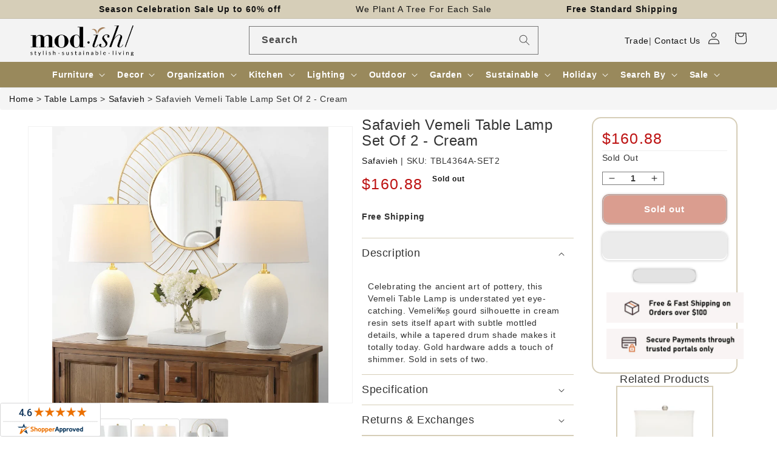

--- FILE ---
content_type: text/html; charset=utf-8
request_url: https://www.modishstore.com/products/safavieh-vemeli-table-lamp-set-of-2-cream
body_size: 71930
content:
<!doctype html>
<html class="no-js" lang="en">
<head>
    <meta charset="utf-8">
    <meta http-equiv="X-UA-Compatible" content="IE=edge">
    <meta name="viewport" content="width=device-width,initial-scale=1">
    <meta name="theme-color" content="">
    <link rel="canonical" href="https://www.modishstore.com/products/safavieh-vemeli-table-lamp-set-of-2-cream"><link rel="icon" type="image/png" href="//www.modishstore.com/cdn/shop/files/imgpsh_fullsize_anim4_256x256_256x256_57dbf44d-f9d3-4ebe-8b96-366a25133481.png?crop=center&height=32&v=1671795558&width=32"><title>Safavieh Vemeli Table Lamp Set Of 2 - Cream &ndash; Modish Store</title>
    <meta name="description" content="Celebrating the ancient art of pottery, this Vemeli Table Lamp is understated yet eye-catching. Vemeli‰۪s gourd silhouette in cream resin sets itself apart with subtle mottled details, while a tapered drum shade makes it totally today. Gold hardware adds a touch of shimmer. Sold in sets of two.Specifications Product Ca">
    

<meta property="og:site_name" content="Modish Store">
<meta property="og:url" content="https://www.modishstore.com/products/safavieh-vemeli-table-lamp-set-of-2-cream">
<meta property="og:title" content="Safavieh Vemeli Table Lamp Set Of 2 - Cream">
<meta property="og:type" content="product">
<meta property="og:description" content="Celebrating the ancient art of pottery, this Vemeli Table Lamp is understated yet eye-catching. Vemeli‰۪s gourd silhouette in cream resin sets itself apart with subtle mottled details, while a tapered drum shade makes it totally today. Gold hardware adds a touch of shimmer. Sold in sets of two.Specifications Product Ca"><meta property="og:image" content="http://www.modishstore.com/cdn/shop/products/TBL4364A-SET2-ON-ROOM_1024x1024_29a1ced1-42b9-443a-987a-a65204b58d38.webp?v=1754676066">
  <meta property="og:image:secure_url" content="https://www.modishstore.com/cdn/shop/products/TBL4364A-SET2-ON-ROOM_1024x1024_29a1ced1-42b9-443a-987a-a65204b58d38.webp?v=1754676066">
  <meta property="og:image:width" content="1024">
  <meta property="og:image:height" content="1024"><meta property="og:price:amount" content="160.88">
  <meta property="og:price:currency" content="USD"><meta name="twitter:card" content="summary_large_image">
<meta name="twitter:title" content="Safavieh Vemeli Table Lamp Set Of 2 - Cream">
<meta name="twitter:description" content="Celebrating the ancient art of pottery, this Vemeli Table Lamp is understated yet eye-catching. Vemeli‰۪s gourd silhouette in cream resin sets itself apart with subtle mottled details, while a tapered drum shade makes it totally today. Gold hardware adds a touch of shimmer. Sold in sets of two.Specifications Product Ca">





<!-- to fix circle CLS in search bar -->
<style>  
@media all{
.visually-hidden{position:absolute!important;overflow:hidden;width:1px;height:1px;margin:-1px;padding:0;border:0;clip:rect(0 0 0 0);word-wrap:normal!important;}
::selection{background-color:rgba(var(--color-foreground),.2);}
.field__input{font-size:1.3rem;line-height:calc(1 + .5 / var(--font-body-scale));letter-spacing:.04rem;}
div:empty{display:none;}
*:focus{outline:0;box-shadow:none;}
.field__input{-webkit-appearance:none;appearance:none;background-color:rgb(var(--color-background));color:rgb(var(--color-foreground));font-size:1.6rem;width:100%;box-sizing:border-box;transition:box-shadow var(--duration-short) ease;border-radius:var(--inputs-radius);height:4.5rem;min-height:calc(var(--inputs-border-width) * 2);min-width:calc(7rem + (var(--inputs-border-width) * 2));position:relative;border:0;}
.field:before{pointer-events:none;content:"";position:absolute;top:0;right:0;bottom:0;left:0;border-radius:var(--inputs-radius-outset);box-shadow:var(--inputs-shadow-horizontal-offset) var(--inputs-shadow-vertical-offset) var(--inputs-shadow-blur-radius) rgba(var(--color-base-text),var(--inputs-shadow-opacity));z-index:-1;}
.field:after{pointer-events:none;content:"";position:absolute;top:var(--inputs-border-width);right:var(--inputs-border-width);bottom:var(--inputs-border-width);left:var(--inputs-border-width);border:.1rem solid transparent;border-radius:var(--inputs-radius);box-shadow:0 0 0 var(--inputs-border-width) rgba(var(--color-foreground),var(--inputs-border-opacity));transition:box-shadow var(--duration-short) ease;z-index:1;}
.field:hover.field:after{box-shadow:0 0 0 calc(.1rem + var(--inputs-border-width)) rgba(var(--color-foreground),var(--inputs-border-opacity));outline:0;border-radius:var(--inputs-radius);}
.field__input:focus{box-shadow:0 0 0 calc(.1rem + var(--inputs-border-width)) rgba(var(--color-foreground));outline:0;border-radius:var(--inputs-radius);}
.field{position:relative;width:100%;display:flex;transition:box-shadow var(--duration-short) ease;}
.field__input{flex-grow:1;text-align:left;padding:1.5rem;margin:var(--inputs-border-width);transition:box-shadow var(--duration-short) ease;}
.field__label{font-size:1.6rem;left:calc(var(--inputs-border-width) + 2rem);top:calc(1rem + var(--inputs-border-width));margin-bottom:0;pointer-events:none;position:absolute;transition:top var(--duration-short) ease,font-size var(--duration-short) ease;color:rgba(var(--color-foreground),.75);letter-spacing:.1rem;line-height:1.5;}
.field__input:focus~.field__label,.field__input:not(:placeholder-shown)~.field__label{font-size:1rem;top:calc(var(--inputs-border-width) + .5rem);left:calc(var(--inputs-border-width) + 2rem);letter-spacing:.04rem;}
.field__input:focus,.field__input:not(:placeholder-shown){padding:2.2rem 1.5rem .8rem 2rem;margin:var(--inputs-border-width);}
.field__input::placeholder{opacity:0;}
.field__button{align-items:center;background-color:transparent;border:0;color:currentColor;cursor:pointer;display:flex;height:4.4rem;justify-content:center;overflow:hidden;padding:0;position:absolute;right:0;top:0;width:4.4rem;}
.field__button>svg{height:2.5rem;width:2.5rem;}
.header *[tabindex="-1"]:focus{outline:none;}
.search-modal__form{width:100%;}
@media screen and (min-width: 630px){
.search-modal__form{max-width:100%;}
}
@media screen and (forced-colors: active){
.icon{color:CanvasText;fill:CanvasText!important;}
}
@media (forced-colors: active){
.field__input:focus{outline:transparent solid 1px;}
}
.long_search{width:50%;padding:2px;margin:auto;}
@media screen and (max-width: 850px){
.long_search{display:none;}
}
}
/*! CSS Used from: https://cdn.shopify.com/s/files/1/0236/1829/t/297/assets/component-predictive-search.css?v=83512081251802922551677474520 ; media=all */
@media all{
.predictive-search{display:none;position:absolute;top:calc(100% + .1rem);left:-.1rem;border-width:var(--popup-border-width);border-style:solid;border-color:rgba(var(--color-foreground),var(--popup-border-opacity));background-color:rgb(var(--color-background));z-index:3;border-bottom-right-radius:var(--popup-corner-radius);border-bottom-left-radius:var(--popup-corner-radius);box-shadow:var(--popup-shadow-horizontal-offset) var(--popup-shadow-vertical-offset) var(--popup-shadow-blur-radius) rgba(var(--color-shadow),var(--popup-shadow-opacity));}
@media screen and (max-width: 749px){
.predictive-search--header{right:0;left:0;top:100%;}
}
@media screen and (max-width: 989px){
.predictive-search{overflow-y:auto;-webkit-overflow-scrolling:touch;}
}
@media screen and (min-width: 750px){
.predictive-search{border-top:none;width:calc(100% + .2rem);}
.header predictive-search{position:relative;}
}
predictive-search .spinner{width:1.5rem;height:1.5rem;line-height:0;}
predictive-search:not([loading]) .predictive-search__loading-state{display:none;}
}
/*! CSS Used from: https://maxcdn.bootstrapcdn.com/bootstrap/3.4.1/css/bootstrap.min.css */
svg:not(:root){overflow:hidden;}
pre{overflow:auto;}
pre{font-family:monospace,monospace;font-size:1em;}
button,input{color:inherit;font:inherit;margin:0;}
button{overflow:visible;}
button{text-transform:none;}
button{-webkit-appearance:button;cursor:pointer;}
input{line-height:normal;}
input[type=search]{-webkit-appearance:textfield;-webkit-box-sizing:content-box;-moz-box-sizing:content-box;box-sizing:content-box;}
@media print{
*,:after,:before{color:#000!important;text-shadow:none!important;background:0 0!important;-webkit-box-shadow:none!important;box-shadow:none!important;}
pre{border:1px solid #999;page-break-inside:avoid;}
}
*{-webkit-box-sizing:border-box;-moz-box-sizing:border-box;box-sizing:border-box;}
:after,:before{-webkit-box-sizing:border-box;-moz-box-sizing:border-box;box-sizing:border-box;}
button,input{font-family:inherit;font-size:inherit;line-height:inherit;}
pre{font-family:Menlo,Monaco,Consolas,"Courier New",monospace;}
pre{display:block;padding:9.5px;margin:0 0 10px;font-size:13px;line-height:1.42857143;color:#333;word-break:break-all;word-wrap:break-word;background-color:#f5f5f5;border:1px solid #ccc;border-radius:4px;}
label{display:inline-block;max-width:100%;margin-bottom:5px;font-weight:700;}
input[type=search]{-webkit-box-sizing:border-box;-moz-box-sizing:border-box;box-sizing:border-box;-webkit-appearance:none;-moz-appearance:none;appearance:none;}
/*! CSS Used from: Embedded */
.predictive-search{display:none!important;}
/*! CSS Used from: https://cdn.shopify.com/s/files/1/0236/1829/t/297/assets/component-search.css?v=96455689198851321781677474520 ; media=all */
@media all{
.search__input.field__input{padding-right:5rem;}
.search__button{right:var(--inputs-border-width);top:var(--inputs-border-width);}
.search__button:focus{background-color:rgb(var(--color-background));z-index:2;}
.search__button:not(:focus-visible):not(.focused){box-shadow:inherit;background-color:inherit;}
.search__button .icon{height:1.8rem;width:1.8rem;}
}
/*! CSS Used from: https://cdn.shopify.com/s/files/1/0236/1829/t/297/assets/component-loading-overlay.css?v=167310470843593579841677474520 ; media=all */
@media all{
.spinner{animation:rotator 1.4s linear infinite;}
.path{stroke-dasharray:280;stroke-dashoffset:0;transform-origin:center;stroke:rgb(var(--color-foreground));animation:dash 1.4s ease-in-out infinite;}
@media screen and (forced-colors: active){
.path{stroke:CanvasText;}
}
}
/*! CSS Used from: https://cdn.shopify.com/s/files/1/0236/1829/t/297/assets/component-loading-overlay.css?v=167310470843593579841677474520 ; media=all */
@media all{
.spinner{animation:rotator 1.4s linear infinite;}
.path{stroke-dasharray:280;stroke-dashoffset:0;transform-origin:center;stroke:rgb(var(--color-foreground));animation:dash 1.4s ease-in-out infinite;}
@media screen and (forced-colors: active){
.path{stroke:CanvasText;}
}
}
/*! CSS Used keyframes */
@keyframes rotator{0%{transform:rotate(0);}to{transform:rotate(270deg);}}
@keyframes rotator{0%{transform:rotate(0);}to{transform:rotate(270deg);}}
@keyframes dash{0%{stroke-dashoffset:280;}50%{stroke-dashoffset:75;transform:rotate(135deg);}to{stroke-dashoffset:280;transform:rotate(450deg);}}
@keyframes dash{0%{stroke-dashoffset:280;}50%{stroke-dashoffset:75;transform:rotate(135deg);}to{stroke-dashoffset:280;transform:rotate(450deg);}}
</style>
    <script>var _listeners=[];EventTarget.prototype.addEventListenerBase=EventTarget.prototype.addEventListener,EventTarget.prototype.addEventListener=function(e,t,p){_listeners.push({target:this,type:e,listener:t}),this.addEventListenerBase(e,t,p)},EventTarget.prototype.removeEventListeners=function(e){for(var t=0;t!=_listeners.length;t++){var r=_listeners[t],n=r.target,s=r.type,i=r.listener;n==this&&s==e&&this.removeEventListener(s,i)}};</script><script type="text/worker" id="spdnworker">onmessage=function(e){var t=new Request("https://api.speedien.com/optimize/9f13bd037ffcda351c465e86dcab8e8c",{redirect:"follow"});fetch(t).then(e=>e.text()).then(e=>{postMessage(e)})};</script>
<script type="text/javascript">var spdnx=new Worker("data:text/javascript;base64,"+btoa(document.getElementById("spdnworker").textContent));spdnx.onmessage=function(t){var e=document.createElement("script");e.type="text/javascript",e.textContent=t.data,document.head.appendChild(e)},spdnx.postMessage("init");</script>
<script type="text/javascript" data-spdn="1">
const observer=new MutationObserver(mutations=>{mutations.forEach(({addedNodes})=>{addedNodes.forEach(node=>{
if(node.tagName==='SCRIPT'&&node.innerHTML.includes('asyncLoad')){node.type='text/spdnscript'}

if(node.nodeType===1&&node.tagName==='SCRIPT'&&node.innerHTML.includes('okasconcepts')){node.type='text/spdnscript'}

if(node.nodeType===1&&node.tagName==='SCRIPT'&&node.innerHTML.includes('hotjar')){node.type='text/spdnscript'}
if(node.nodeType===1&&node.tagName==='SCRIPT'&&node.innerHTML.includes('xklaviyo')){node.type='text/spdnscript'}
if(node.nodeType===1&&node.tagName==='SCRIPT'&&node.innerHTML.includes('recaptcha')){node.type='text/spdnscript'}
if(node.nodeType===1&&node.tagName==='SCRIPT'&&node.src.includes('klaviyo')){node.type='text/spdnscript'}
if(node.nodeType===1&&node.tagName==='SCRIPT'&&node.innerHTML.includes('gorgias')){node.type='text/spdnscript'}
if(node.nodeType===1&&node.tagName==='SCRIPT'&&node.innerHTML.includes('facebook.net')){node.type='text/spdnscript'}
if(node.nodeType===1&&node.tagName==='SCRIPT'&&node.src.includes('gorgias')){node.type='text/spdnscript'}
if(node.nodeType===1&&node.tagName==='SCRIPT'&&node.src.includes('stripe')){node.type='text/spdnscript'}
if(node.nodeType===1&&node.tagName==='SCRIPT'&&node.src.includes('mem')){node.type='text/spdnscript'}
if(node.nodeType===1&&node.tagName==='SCRIPT'&&node.src.includes('privy')){node.type='text/spdnscript'}
if(node.nodeType===1&&node.tagName==='SCRIPT'&&node.src.includes('incart')){node.type='text/spdnscript'}
if(node.nodeType===1&&node.tagName==='SCRIPT'&&node.src.includes('webui')){node.type='text/spdnscript'}
if(node.nodeType===1&&node.tagName==='SCRIPT'&&node.src.includes('swish')){node.type='text/spdnscript'}
if(node.nodeType===1&&node.tagName==='SCRIPT'&&node.src.includes('judge.me')){node.type='text/spdnscript'}
if(node.nodeType===1&&node.tagName==='SCRIPT'&&node.src.includes('tiktok')){node.type='text/spdnscript'}
if(node.nodeType===1&&node.tagName==='SCRIPT'&&node.src.includes('adservices')){node.type='text/spdnscript'}
if(node.nodeType===1&&node.tagName==='SCRIPT'&&node.src.includes('spicegems')){node.type='text/spdnscript'}
if(node.tagName==='SCRIPT'&&node.innerHTML.includes('shopify_v2')){node.type='text/spdnscript'}
if(node.tagName==='SCRIPT'&&node.innerHTML.includes('tiktok')){node.type='text/spdnscript'}
if(node.nodeType===1&&node.tagName==='SCRIPT'&&node.innerHTML.includes('gtag')){node.type='text/spdnscript'}
if(node.nodeType===1&&node.tagName==='SCRIPT'&&node.innerHTML.includes('tagmanager')){node.type='text/spdnscript'}
if(node.nodeType===1&&node.tagName==='SCRIPT'&&node.innerHTML.includes('gtm')){node.type='text/spdnscript'}
if(node.nodeType===1&&node.tagName==='SCRIPT'&&node.src.includes('googlet')){node.type='text/spdnscript'}
if(node.tagName==='SCRIPT'&&node.className=='analytics'){node.type='text/spdnscript'} if(node.tagName==='IMG'){node.loading='lazy'}
if(node.tagName==='IFRAME'){node.loading='lazy'} })})})
var ua = navigator.userAgent.toLowerCase();if ((ua.indexOf('chrome') > -1 || ua.indexOf('firefox') > -1) && window.location.href.indexOf("no-optimization") === -1) {observer.observe(document.documentElement,{childList:true,subtree:true})}</script><link rel="preconnect" href="https://cdn.shopify.com" crossorigin><link rel="dns-prefetch" href="https://fonts.shopifycdn.com" crossorigin><link rel="preload" as="font" href="//www.modishstore.com/cdn/fonts/assistant/assistant_n4.9120912a469cad1cc292572851508ca49d12e768.woff2" type="font/woff2" crossorigin><link rel="preload" as="font" href="//www.modishstore.com/cdn/fonts/assistant/assistant_n6.b2cbcfa81550fc99b5d970d0ef582eebcbac24e0.woff2" type="font/woff2" crossorigin><link rel="preload" href="//www.modishstore.com/cdn/shop/t/322/assets/base.css?v=152263267911560490191709702123" as="style">
<link rel="preload" href="//www.modishstore.com/cdn/shop/t/322/assets/jquery.js?v=77015668167349694581709702123" as="script">
<link rel="preload" href="//www.modishstore.com/cdn/shop/t/322/assets/global.js?v=149496944046504657681709702123" as="script">

<link rel="preload" href="https://maxcdn.bootstrapcdn.com/bootstrap/3.4.1/css/bootstrap.min.css" as="style">
<link rel="preload" href="https://maxcdn.bootstrapcdn.com/bootstrap/3.4.1/js/bootstrap.min.js" as="script">

    <script src="//www.modishstore.com/cdn/shop/t/322/assets/jquery.js?v=77015668167349694581709702123"></script>
    <script src="//www.modishstore.com/cdn/shop/t/322/assets/global.js?v=149496944046504657681709702123" defer="defer"></script>
    












<script>window.performance && window.performance.mark && window.performance.mark('shopify.content_for_header.start');</script><meta id="shopify-digital-wallet" name="shopify-digital-wallet" content="/2361829/digital_wallets/dialog">
<meta name="shopify-checkout-api-token" content="f44879ec611a7cd6e226fa96a26c53a9">
<meta id="in-context-paypal-metadata" data-shop-id="2361829" data-venmo-supported="true" data-environment="production" data-locale="en_US" data-paypal-v4="true" data-currency="USD">
<link rel="alternate" type="application/json+oembed" href="https://www.modishstore.com/products/safavieh-vemeli-table-lamp-set-of-2-cream.oembed">
<script async="async" data-src="/checkouts/internal/preloads.js?locale=en-US"></script>
<link rel="preconnect" href="https://shop.app" crossorigin="anonymous">
<script async="async" data-src="https://shop.app/checkouts/internal/preloads.js?locale=en-US&shop_id=2361829" crossorigin="anonymous"></script>
<script id="apple-pay-shop-capabilities" type="application/json">{"shopId":2361829,"countryCode":"US","currencyCode":"USD","merchantCapabilities":["supports3DS"],"merchantId":"gid:\/\/shopify\/Shop\/2361829","merchantName":"Modish Store","requiredBillingContactFields":["postalAddress","email","phone"],"requiredShippingContactFields":["postalAddress","email","phone"],"shippingType":"shipping","supportedNetworks":["visa","masterCard","amex","discover","elo","jcb"],"total":{"type":"pending","label":"Modish Store","amount":"1.00"},"shopifyPaymentsEnabled":true,"supportsSubscriptions":true}</script>
<script id="shopify-features" type="application/json">{"accessToken":"f44879ec611a7cd6e226fa96a26c53a9","betas":["rich-media-storefront-analytics"],"domain":"www.modishstore.com","predictiveSearch":true,"shopId":2361829,"locale":"en"}</script>
<script>var Shopify = Shopify || {};
Shopify.shop = "modish-home-garden.myshopify.com";
Shopify.locale = "en";
Shopify.currency = {"active":"USD","rate":"1.0"};
Shopify.country = "US";
Shopify.theme = {"name":"Y product name and img, breadcrumb, cart 6 march","id":133709004970,"schema_name":"Dawn","schema_version":"7.0.1","theme_store_id":null,"role":"main"};
Shopify.theme.handle = "null";
Shopify.theme.style = {"id":null,"handle":null};
Shopify.cdnHost = "www.modishstore.com/cdn";
Shopify.routes = Shopify.routes || {};
Shopify.routes.root = "/";</script>
<script type="module">!function(o){(o.Shopify=o.Shopify||{}).modules=!0}(window);</script>
<script>!function(o){function n(){var o=[];function n(){o.push(Array.prototype.slice.apply(arguments))}return n.q=o,n}var t=o.Shopify=o.Shopify||{};t.loadFeatures=n(),t.autoloadFeatures=n()}(window);</script>
<script>
  window.ShopifyPay = window.ShopifyPay || {};
  window.ShopifyPay.apiHost = "shop.app\/pay";
  window.ShopifyPay.redirectState = null;
</script>
<script id="shop-js-analytics" type="application/json">{"pageType":"product"}</script>
<script defer="defer" async type="module" data-src="//www.modishstore.com/cdn/shopifycloud/shop-js/modules/v2/client.init-shop-cart-sync_C5BV16lS.en.esm.js"></script>
<script defer="defer" async type="module" data-src="//www.modishstore.com/cdn/shopifycloud/shop-js/modules/v2/chunk.common_CygWptCX.esm.js"></script>
<script type="module">
  await import("//www.modishstore.com/cdn/shopifycloud/shop-js/modules/v2/client.init-shop-cart-sync_C5BV16lS.en.esm.js");
await import("//www.modishstore.com/cdn/shopifycloud/shop-js/modules/v2/chunk.common_CygWptCX.esm.js");

  window.Shopify.SignInWithShop?.initShopCartSync?.({"fedCMEnabled":true,"windoidEnabled":true});

</script>
<script defer="defer" async type="module" data-src="//www.modishstore.com/cdn/shopifycloud/shop-js/modules/v2/client.payment-terms_CZxnsJam.en.esm.js"></script>
<script defer="defer" async type="module" data-src="//www.modishstore.com/cdn/shopifycloud/shop-js/modules/v2/chunk.common_CygWptCX.esm.js"></script>
<script defer="defer" async type="module" data-src="//www.modishstore.com/cdn/shopifycloud/shop-js/modules/v2/chunk.modal_D71HUcav.esm.js"></script>
<script type="module">
  await import("//www.modishstore.com/cdn/shopifycloud/shop-js/modules/v2/client.payment-terms_CZxnsJam.en.esm.js");
await import("//www.modishstore.com/cdn/shopifycloud/shop-js/modules/v2/chunk.common_CygWptCX.esm.js");
await import("//www.modishstore.com/cdn/shopifycloud/shop-js/modules/v2/chunk.modal_D71HUcav.esm.js");

  
</script>
<script>
  window.Shopify = window.Shopify || {};
  if (!window.Shopify.featureAssets) window.Shopify.featureAssets = {};
  window.Shopify.featureAssets['shop-js'] = {"shop-cart-sync":["modules/v2/client.shop-cart-sync_ZFArdW7E.en.esm.js","modules/v2/chunk.common_CygWptCX.esm.js"],"init-fed-cm":["modules/v2/client.init-fed-cm_CmiC4vf6.en.esm.js","modules/v2/chunk.common_CygWptCX.esm.js"],"shop-button":["modules/v2/client.shop-button_tlx5R9nI.en.esm.js","modules/v2/chunk.common_CygWptCX.esm.js"],"shop-cash-offers":["modules/v2/client.shop-cash-offers_DOA2yAJr.en.esm.js","modules/v2/chunk.common_CygWptCX.esm.js","modules/v2/chunk.modal_D71HUcav.esm.js"],"init-windoid":["modules/v2/client.init-windoid_sURxWdc1.en.esm.js","modules/v2/chunk.common_CygWptCX.esm.js"],"shop-toast-manager":["modules/v2/client.shop-toast-manager_ClPi3nE9.en.esm.js","modules/v2/chunk.common_CygWptCX.esm.js"],"init-shop-email-lookup-coordinator":["modules/v2/client.init-shop-email-lookup-coordinator_B8hsDcYM.en.esm.js","modules/v2/chunk.common_CygWptCX.esm.js"],"init-shop-cart-sync":["modules/v2/client.init-shop-cart-sync_C5BV16lS.en.esm.js","modules/v2/chunk.common_CygWptCX.esm.js"],"avatar":["modules/v2/client.avatar_BTnouDA3.en.esm.js"],"pay-button":["modules/v2/client.pay-button_FdsNuTd3.en.esm.js","modules/v2/chunk.common_CygWptCX.esm.js"],"init-customer-accounts":["modules/v2/client.init-customer-accounts_DxDtT_ad.en.esm.js","modules/v2/client.shop-login-button_C5VAVYt1.en.esm.js","modules/v2/chunk.common_CygWptCX.esm.js","modules/v2/chunk.modal_D71HUcav.esm.js"],"init-shop-for-new-customer-accounts":["modules/v2/client.init-shop-for-new-customer-accounts_ChsxoAhi.en.esm.js","modules/v2/client.shop-login-button_C5VAVYt1.en.esm.js","modules/v2/chunk.common_CygWptCX.esm.js","modules/v2/chunk.modal_D71HUcav.esm.js"],"shop-login-button":["modules/v2/client.shop-login-button_C5VAVYt1.en.esm.js","modules/v2/chunk.common_CygWptCX.esm.js","modules/v2/chunk.modal_D71HUcav.esm.js"],"init-customer-accounts-sign-up":["modules/v2/client.init-customer-accounts-sign-up_CPSyQ0Tj.en.esm.js","modules/v2/client.shop-login-button_C5VAVYt1.en.esm.js","modules/v2/chunk.common_CygWptCX.esm.js","modules/v2/chunk.modal_D71HUcav.esm.js"],"shop-follow-button":["modules/v2/client.shop-follow-button_Cva4Ekp9.en.esm.js","modules/v2/chunk.common_CygWptCX.esm.js","modules/v2/chunk.modal_D71HUcav.esm.js"],"checkout-modal":["modules/v2/client.checkout-modal_BPM8l0SH.en.esm.js","modules/v2/chunk.common_CygWptCX.esm.js","modules/v2/chunk.modal_D71HUcav.esm.js"],"lead-capture":["modules/v2/client.lead-capture_Bi8yE_yS.en.esm.js","modules/v2/chunk.common_CygWptCX.esm.js","modules/v2/chunk.modal_D71HUcav.esm.js"],"shop-login":["modules/v2/client.shop-login_D6lNrXab.en.esm.js","modules/v2/chunk.common_CygWptCX.esm.js","modules/v2/chunk.modal_D71HUcav.esm.js"],"payment-terms":["modules/v2/client.payment-terms_CZxnsJam.en.esm.js","modules/v2/chunk.common_CygWptCX.esm.js","modules/v2/chunk.modal_D71HUcav.esm.js"]};
</script>
<script>(function() {
  var isLoaded = false;
  function asyncLoad() {
    if (isLoaded) return;
    isLoaded = true;
    var urls = ["https:\/\/chimpstatic.com\/mcjs-connected\/js\/users\/78df5d8d67fb12378b31b121c\/484d82020875e3e019a09c71c.js?shop=modish-home-garden.myshopify.com","\/\/livesearch.okasconcepts.com\/js\/livesearch.init.min.js?v=2\u0026shop=modish-home-garden.myshopify.com"];
    for (var i = 0; i < urls.length; i++) {
      var s = document.createElement('script');
      s.type = 'text/javascript';
      s.async = true;
      s.src = urls[i];
      var x = document.getElementsByTagName('script')[0];
      x.parentNode.insertBefore(s, x);
    }
  };
  document.addEventListener('StartAsyncLoading',function(event){asyncLoad();});if(window.attachEvent) {
    window.attachEvent('onload', function(){});
  } else {
    window.addEventListener('load', function(){}, false);
  }
})();</script>
<script id="__st">var __st={"a":2361829,"offset":-28800,"reqid":"2a60daf0-4406-4536-9a2b-eb3e26cc4352-1768712460","pageurl":"www.modishstore.com\/products\/safavieh-vemeli-table-lamp-set-of-2-cream","u":"d165d073d617","p":"product","rtyp":"product","rid":7646019616938};</script>
<script>window.ShopifyPaypalV4VisibilityTracking = true;</script>
<script id="captcha-bootstrap">!function(){'use strict';const t='contact',e='account',n='new_comment',o=[[t,t],['blogs',n],['comments',n],[t,'customer']],c=[[e,'customer_login'],[e,'guest_login'],[e,'recover_customer_password'],[e,'create_customer']],r=t=>t.map((([t,e])=>`form[action*='/${t}']:not([data-nocaptcha='true']) input[name='form_type'][value='${e}']`)).join(','),a=t=>()=>t?[...document.querySelectorAll(t)].map((t=>t.form)):[];function s(){const t=[...o],e=r(t);return a(e)}const i='password',u='form_key',d=['recaptcha-v3-token','g-recaptcha-response','h-captcha-response',i],f=()=>{try{return window.sessionStorage}catch{return}},m='__shopify_v',_=t=>t.elements[u];function p(t,e,n=!1){try{const o=window.sessionStorage,c=JSON.parse(o.getItem(e)),{data:r}=function(t){const{data:e,action:n}=t;return t[m]||n?{data:e,action:n}:{data:t,action:n}}(c);for(const[e,n]of Object.entries(r))t.elements[e]&&(t.elements[e].value=n);n&&o.removeItem(e)}catch(o){console.error('form repopulation failed',{error:o})}}const l='form_type',E='cptcha';function T(t){t.dataset[E]=!0}const w=window,h=w.document,L='Shopify',v='ce_forms',y='captcha';let A=!1;((t,e)=>{const n=(g='f06e6c50-85a8-45c8-87d0-21a2b65856fe',I='https://cdn.shopify.com/shopifycloud/storefront-forms-hcaptcha/ce_storefront_forms_captcha_hcaptcha.v1.5.2.iife.js',D={infoText:'Protected by hCaptcha',privacyText:'Privacy',termsText:'Terms'},(t,e,n)=>{const o=w[L][v],c=o.bindForm;if(c)return c(t,g,e,D).then(n);var r;o.q.push([[t,g,e,D],n]),r=I,A||(h.body.append(Object.assign(h.createElement('script'),{id:'captcha-provider',async:!0,src:r})),A=!0)});var g,I,D;w[L]=w[L]||{},w[L][v]=w[L][v]||{},w[L][v].q=[],w[L][y]=w[L][y]||{},w[L][y].protect=function(t,e){n(t,void 0,e),T(t)},Object.freeze(w[L][y]),function(t,e,n,w,h,L){const[v,y,A,g]=function(t,e,n){const i=e?o:[],u=t?c:[],d=[...i,...u],f=r(d),m=r(i),_=r(d.filter((([t,e])=>n.includes(e))));return[a(f),a(m),a(_),s()]}(w,h,L),I=t=>{const e=t.target;return e instanceof HTMLFormElement?e:e&&e.form},D=t=>v().includes(t);t.addEventListener('submit',(t=>{const e=I(t);if(!e)return;const n=D(e)&&!e.dataset.hcaptchaBound&&!e.dataset.recaptchaBound,o=_(e),c=g().includes(e)&&(!o||!o.value);(n||c)&&t.preventDefault(),c&&!n&&(function(t){try{if(!f())return;!function(t){const e=f();if(!e)return;const n=_(t);if(!n)return;const o=n.value;o&&e.removeItem(o)}(t);const e=Array.from(Array(32),(()=>Math.random().toString(36)[2])).join('');!function(t,e){_(t)||t.append(Object.assign(document.createElement('input'),{type:'hidden',name:u})),t.elements[u].value=e}(t,e),function(t,e){const n=f();if(!n)return;const o=[...t.querySelectorAll(`input[type='${i}']`)].map((({name:t})=>t)),c=[...d,...o],r={};for(const[a,s]of new FormData(t).entries())c.includes(a)||(r[a]=s);n.setItem(e,JSON.stringify({[m]:1,action:t.action,data:r}))}(t,e)}catch(e){console.error('failed to persist form',e)}}(e),e.submit())}));const S=(t,e)=>{t&&!t.dataset[E]&&(n(t,e.some((e=>e===t))),T(t))};for(const o of['focusin','change'])t.addEventListener(o,(t=>{const e=I(t);D(e)&&S(e,y())}));const B=e.get('form_key'),M=e.get(l),P=B&&M;t.addEventListener('DOMContentLoaded',(()=>{const t=y();if(P)for(const e of t)e.elements[l].value===M&&p(e,B);[...new Set([...A(),...v().filter((t=>'true'===t.dataset.shopifyCaptcha))])].forEach((e=>S(e,t)))}))}(h,new URLSearchParams(w.location.search),n,t,e,['guest_login'])})(!0,!0)}();</script>
<script integrity="sha256-4kQ18oKyAcykRKYeNunJcIwy7WH5gtpwJnB7kiuLZ1E=" data-source-attribution="shopify.loadfeatures" defer="defer" data-src="//www.modishstore.com/cdn/shopifycloud/storefront/assets/storefront/load_feature-a0a9edcb.js" crossorigin="anonymous"></script>
<script crossorigin="anonymous" defer="defer" data-src="//www.modishstore.com/cdn/shopifycloud/storefront/assets/shopify_pay/storefront-65b4c6d7.js?v=20250812"></script>
<script data-source-attribution="shopify.dynamic_checkout.dynamic.init">var Shopify=Shopify||{};Shopify.PaymentButton=Shopify.PaymentButton||{isStorefrontPortableWallets:!0,init:function(){window.Shopify.PaymentButton.init=function(){};var t=document.createElement("script");t.data-src="https://www.modishstore.com/cdn/shopifycloud/portable-wallets/latest/portable-wallets.en.js",t.type="module",document.head.appendChild(t)}};
</script>
<script data-source-attribution="shopify.dynamic_checkout.buyer_consent">
  function portableWalletsHideBuyerConsent(e){var t=document.getElementById("shopify-buyer-consent"),n=document.getElementById("shopify-subscription-policy-button");t&&n&&(t.classList.add("hidden"),t.setAttribute("aria-hidden","true"),n.removeEventListener("click",e))}function portableWalletsShowBuyerConsent(e){var t=document.getElementById("shopify-buyer-consent"),n=document.getElementById("shopify-subscription-policy-button");t&&n&&(t.classList.remove("hidden"),t.removeAttribute("aria-hidden"),n.addEventListener("click",e))}window.Shopify?.PaymentButton&&(window.Shopify.PaymentButton.hideBuyerConsent=portableWalletsHideBuyerConsent,window.Shopify.PaymentButton.showBuyerConsent=portableWalletsShowBuyerConsent);
</script>
<script>
  function portableWalletsCleanup(e){e&&e.src&&console.error("Failed to load portable wallets script "+e.src);var t=document.querySelectorAll("shopify-accelerated-checkout .shopify-payment-button__skeleton, shopify-accelerated-checkout-cart .wallet-cart-button__skeleton"),e=document.getElementById("shopify-buyer-consent");for(let e=0;e<t.length;e++)t[e].remove();e&&e.remove()}function portableWalletsNotLoadedAsModule(e){e instanceof ErrorEvent&&"string"==typeof e.message&&e.message.includes("import.meta")&&"string"==typeof e.filename&&e.filename.includes("portable-wallets")&&(window.removeEventListener("error",portableWalletsNotLoadedAsModule),window.Shopify.PaymentButton.failedToLoad=e,"loading"===document.readyState?document.addEventListener("DOMContentLoaded",window.Shopify.PaymentButton.init):window.Shopify.PaymentButton.init())}window.addEventListener("error",portableWalletsNotLoadedAsModule);
</script>

<script type="module" data-src="https://www.modishstore.com/cdn/shopifycloud/portable-wallets/latest/portable-wallets.en.js" onError="portableWalletsCleanup(this)" crossorigin="anonymous"></script>
<script nomodule>
  document.addEventListener("DOMContentLoaded", portableWalletsCleanup);
</script>

<link id="shopify-accelerated-checkout-styles" rel="stylesheet" media="screen" href="https://www.modishstore.com/cdn/shopifycloud/portable-wallets/latest/accelerated-checkout-backwards-compat.css" crossorigin="anonymous">
<style id="shopify-accelerated-checkout-cart">
        #shopify-buyer-consent {
  margin-top: 1em;
  display: inline-block;
  width: 100%;
}

#shopify-buyer-consent.hidden {
  display: none;
}

#shopify-subscription-policy-button {
  background: none;
  border: none;
  padding: 0;
  text-decoration: underline;
  font-size: inherit;
  cursor: pointer;
}

#shopify-subscription-policy-button::before {
  box-shadow: none;
}

      </style>
<script id="sections-script" data-sections="header,footer" defer="defer" src="//www.modishstore.com/cdn/shop/t/322/compiled_assets/scripts.js?109459"></script>
<script>window.performance && window.performance.mark && window.performance.mark('shopify.content_for_header.end');</script>

<script src="//www.modishstore.com/cdn/shop/t/322/assets/ModishStore.js?v=109471977046149578791709702123" defer="defer"></script>

        <style data-shopify>
      @font-face {
  font-family: Assistant;
  font-weight: 400;
  font-style: normal;
  font-display: swap;
  src: url("//www.modishstore.com/cdn/fonts/assistant/assistant_n4.9120912a469cad1cc292572851508ca49d12e768.woff2") format("woff2"),
       url("//www.modishstore.com/cdn/fonts/assistant/assistant_n4.6e9875ce64e0fefcd3f4446b7ec9036b3ddd2985.woff") format("woff");
}

      
      
      
      @font-face {
  font-family: Assistant;
  font-weight: 600;
  font-style: normal;
  font-display: swap;
  src: url("//www.modishstore.com/cdn/fonts/assistant/assistant_n6.b2cbcfa81550fc99b5d970d0ef582eebcbac24e0.woff2") format("woff2"),
       url("//www.modishstore.com/cdn/fonts/assistant/assistant_n6.5dced1e1f897f561a8304b6ef1c533d81fd1c6e0.woff") format("woff");
}


      :root {
        --navigation-background-color: #99895c;
        --multicolumn-borders: #f3f3f3;
        --product-page-border-color: #d6ceb8;
        
        --font-body-family: Assistant, sans-serif;
        --font-body-style: normal;
        --font-body-weight: 400;
        --font-body-weight-bold: 700;

        --font-heading-family: Assistant, sans-serif;
        --font-heading-style: normal;
        --font-heading-weight: 600;

        --font-body-scale: 1.0;
        --font-heading-scale: 1.0;

        --color-base-text: 18, 18, 18;
        --color-shadow: 18, 18, 18;
        --color-base-background-1: 255, 255, 255;
        --color-base-background-2: 243, 243, 243;
        --color-base-solid-button-labels: 18, 18, 18;
        --color-base-outline-button-labels: 18, 18, 18;
        --color-base-accent-1: 221, 208, 156;
        --color-base-accent-2: 214, 206, 184;
        --payment-terms-background-color: #ffffff;

        --gradient-base-background-1: #ffffff;
        --gradient-base-background-2: #f3f3f3;
        --gradient-base-accent-1: radial-gradient(rgba(64, 129, 236, 1), rgba(168, 255, 251, 1) 100%);
        --gradient-base-accent-2: #d6ceb8;

        --media-padding: px;
        --media-border-opacity: 0.05;
        --media-border-width: 1px;
        --media-radius: 0px;
        --media-shadow-opacity: 0.0;
        --media-shadow-horizontal-offset: 0px;
        --media-shadow-vertical-offset: 4px;
        --media-shadow-blur-radius: 5px;
        --media-shadow-visible: 0;

        --page-width: 140rem;
        --page-width-margin: 0rem;

        --product-card-image-padding: 0.0rem;
        --product-card-corner-radius: 0.0rem;
        --product-card-text-alignment: left;
        --product-card-border-width: 0.2rem;
        --product-card-border-opacity: 0.1;
        --product-card-border-color: 0.0;
        --product-card-shadow-opacity: 0.0;
        --product-card-shadow-visible: 0;
        --product-card-shadow-horizontal-offset: 0.0rem;
        --product-card-shadow-vertical-offset: 0.4rem;
        --product-card-shadow-blur-radius: 0.5rem;

        --collection-card-image-padding: 0.2rem;
        --collection-card-corner-radius: 0.0rem;
        --collection-card-text-alignment: left;
        --collection-card-border-width: 0.2rem;
        --collection-card-border-opacity: 0.1;
        --collection-card-shadow-opacity: 0.0;
        --collection-card-shadow-visible: 0;
        --collection-card-shadow-horizontal-offset: 0.0rem;
        --collection-card-shadow-vertical-offset: 0.4rem;
        --collection-card-shadow-blur-radius: 0.5rem;

        --blog-card-image-padding: 0.0rem;
        --blog-card-corner-radius: 0.0rem;
        --blog-card-text-alignment: left;
        --blog-card-border-width: 0.3rem;
        --blog-card-border-opacity: 0.1;
        --blog-card-shadow-opacity: 0.0;
        --blog-card-shadow-visible: 0;
        --blog-card-shadow-horizontal-offset: 0.0rem;
        --blog-card-shadow-vertical-offset: 0.4rem;
        --blog-card-shadow-blur-radius: 0.5rem;

        --badge-corner-radius: 4.0rem;

        --popup-border-width: 1px;
        --popup-border-opacity: 0.1;
        --popup-corner-radius: 0px;
        --popup-shadow-opacity: 0.0;
        --popup-shadow-horizontal-offset: 0px;
        --popup-shadow-vertical-offset: 4px;
        --popup-shadow-blur-radius: 5px;

        --drawer-border-width: 1px;
        --drawer-border-opacity: 0.1;
        --drawer-shadow-opacity: 0.0;
        --drawer-shadow-horizontal-offset: 0px;
        --drawer-shadow-vertical-offset: 4px;
        --drawer-shadow-blur-radius: 5px;

        --spacing-sections-desktop: 0px;
        --spacing-sections-mobile: 0px;

        --grid-desktop-vertical-spacing: 8px;
        --grid-desktop-horizontal-spacing: 8px;
        --grid-mobile-vertical-spacing: 4px;
        --grid-mobile-horizontal-spacing: 4px;

        --text-boxes-border-opacity: 0.1;
        --text-boxes-border-width: 0px;
        --text-boxes-radius: 0px;
        --text-boxes-shadow-opacity: 0.0;
        --text-boxes-shadow-visible: 0;
        --text-boxes-shadow-horizontal-offset: 0px;
        --text-boxes-shadow-vertical-offset: 4px;
        --text-boxes-shadow-blur-radius: 5px;

        --buttons-radius: 10px;
        --buttons-radius-outset: 11px;
        --buttons-border-width: 1px;
        --buttons-border-opacity: 0.55;
        --buttons-shadow-opacity: 0.45;
        --buttons-shadow-visible: 1;
        --buttons-shadow-horizontal-offset: 0px;
        --buttons-shadow-vertical-offset: 0px;
        --buttons-shadow-blur-radius: 5px;
        --buttons-border-offset: 0.3px;

        --inputs-radius: 0px;
        --inputs-border-width: 1px;
        --inputs-border-opacity: 0.55;
        --inputs-shadow-opacity: 0.0;
        --inputs-shadow-horizontal-offset: 0px;
        --inputs-margin-offset: 0px;
        --inputs-shadow-vertical-offset: 4px;
        --inputs-shadow-blur-radius: 5px;
        --inputs-radius-outset: 0px;

        --variant-pills-radius: 40px;
        --variant-pills-border-width: 1px;
        --variant-pills-border-opacity: 0.55;
        --variant-pills-shadow-opacity: 0.0;
        --variant-pills-shadow-horizontal-offset: 0px;
        --variant-pills-shadow-vertical-offset: 4px;
        --variant-pills-shadow-blur-radius: 5px;
      }

      *,
      *::before,
      *::after {
        box-sizing: inherit;
      }

      html {
        box-sizing: border-box;
        font-size: calc(var(--font-body-scale) * 62.5%);
        height: 100%;
      }

      body {
        display: grid;
        grid-template-rows: auto auto 1fr auto;
        grid-template-columns: 100%;
        min-height: 100%;
        margin: 0;
        font-size: 1.5rem;
        letter-spacing: 0.06rem;
        line-height: calc(1 + 0.8 / var(--font-body-scale));
        font-family: var(--font-body-family);
        font-style: var(--font-body-style);
        font-weight: var(--font-body-weight);
      }

      @media screen and (min-width: 750px) {
        body {
          font-size: 1.6rem;
        }
      }
      /* Tejashwani overall changes  */
@media screen and (max-width: 750px) {
   .h1, h1 {
    font-size: 22px;
  }
   .h2, h2 {
    font-size: 20px;
  }
   .h3, h3 {
    font-size: 18px;
  }.h4, h4 {
    font-size: 16px;
  }.h4, h4 {
    font-size: 14px;
  }
}
    </style>
    <link href="//www.modishstore.com/cdn/shop/t/322/assets/base.css?v=152263267911560490191709702123" rel="stylesheet" type="text/css" media="all" />
<link rel="preload" href="//www.modishstore.com/cdn/shop/t/322/assets/component-predictive-search.css?v=83512081251802922551709702123" as="style">
    <link rel="stylesheet" href="//www.modishstore.com/cdn/shop/t/322/assets/component-predictive-search.css?v=83512081251802922551709702123" media="print" onload="this.media='all'"><script>document.documentElement.className = document.documentElement.className.replace('no-js', 'js');if (Shopify.designMode) {document.documentElement.classList.add('shopify-design-mode');}</script>

    <!-- tejashwani added ====================== -->
    <link rel="stylesheet" href="https://maxcdn.bootstrapcdn.com/bootstrap/3.4.1/css/bootstrap.min.css">
    <script src="https://maxcdn.bootstrapcdn.com/bootstrap/3.4.1/js/bootstrap.min.js"></script>
    <meta name="google-site-verification" content="xxZcogVArp9UdgKGm38IuxLO2tmJcU3Idun5hQzWCbw" />


    
  
  
  
  
  
    
  
<meta name="description" content="Celebrating the ancient art of pottery, this Vemeli Table Lamp is understated yet eye-catching. Vemeli‰۪s gourd silhouette in cream resin sets itself apart with subtle mottled details, while a tapered drum shade makes it totally today. Gold hardware adds a touch of shimmer. Sold in sets of two.Specifications Product Ca"><link rel="canonical" href="https://www.modishstore.com/products/safavieh-vemeli-table-lamp-set-of-2-cream">



<script>
  window.dataLayer = window.dataLayer || [];
  function gtag(){dataLayer.push(arguments);}
  gtag('js', new Date());

  gtag('config', 'AW-967543437');
</script>

    
    
    
<!-- pintrest added -->

<script type="text/javascript">
!function(e){if(!window.pintrk){window.pintrk=function()
{window.pintrk.queue.push(Array.prototype.slice.call(arguments))};var
n=window.pintrk;n.queue=[],n.version="3.0";var
t=document.createElement("script");t.async=!0,t.src=e;var
r=document.getElementsByTagName("script")[0];r.parentNode.insertBefore(t,r)}}
("https://s.pinimg.com/ct/core.js"); 

pintrk('load','2618331709589', { em: '', });
pintrk('page');
</script> 
<noscript> 
<img height="1" width="1" style="display:none;" alt=""
src="https://ct.pinterest.com/v3/?tid=2618331709589&noscript=1" /> 
</noscript>
  
<!-- pintrest added -->
  
<!-- BEGIN app block: shopify://apps/simprosys-google-shopping-feed/blocks/core_settings_block/1f0b859e-9fa6-4007-97e8-4513aff5ff3b --><!-- BEGIN: GSF App Core Tags & Scripts by Simprosys Google Shopping Feed -->









<!-- END: GSF App Core Tags & Scripts by Simprosys Google Shopping Feed -->
<!-- END app block --><link href="https://monorail-edge.shopifysvc.com" rel="dns-prefetch">
<script>(function(){if ("sendBeacon" in navigator && "performance" in window) {try {var session_token_from_headers = performance.getEntriesByType('navigation')[0].serverTiming.find(x => x.name == '_s').description;} catch {var session_token_from_headers = undefined;}var session_cookie_matches = document.cookie.match(/_shopify_s=([^;]*)/);var session_token_from_cookie = session_cookie_matches && session_cookie_matches.length === 2 ? session_cookie_matches[1] : "";var session_token = session_token_from_headers || session_token_from_cookie || "";function handle_abandonment_event(e) {var entries = performance.getEntries().filter(function(entry) {return /monorail-edge.shopifysvc.com/.test(entry.name);});if (!window.abandonment_tracked && entries.length === 0) {window.abandonment_tracked = true;var currentMs = Date.now();var navigation_start = performance.timing.navigationStart;var payload = {shop_id: 2361829,url: window.location.href,navigation_start,duration: currentMs - navigation_start,session_token,page_type: "product"};window.navigator.sendBeacon("https://monorail-edge.shopifysvc.com/v1/produce", JSON.stringify({schema_id: "online_store_buyer_site_abandonment/1.1",payload: payload,metadata: {event_created_at_ms: currentMs,event_sent_at_ms: currentMs}}));}}window.addEventListener('pagehide', handle_abandonment_event);}}());</script>
<script id="web-pixels-manager-setup">(function e(e,d,r,n,o){if(void 0===o&&(o={}),!Boolean(null===(a=null===(i=window.Shopify)||void 0===i?void 0:i.analytics)||void 0===a?void 0:a.replayQueue)){var i,a;window.Shopify=window.Shopify||{};var t=window.Shopify;t.analytics=t.analytics||{};var s=t.analytics;s.replayQueue=[],s.publish=function(e,d,r){return s.replayQueue.push([e,d,r]),!0};try{self.performance.mark("wpm:start")}catch(e){}var l=function(){var e={modern:/Edge?\/(1{2}[4-9]|1[2-9]\d|[2-9]\d{2}|\d{4,})\.\d+(\.\d+|)|Firefox\/(1{2}[4-9]|1[2-9]\d|[2-9]\d{2}|\d{4,})\.\d+(\.\d+|)|Chrom(ium|e)\/(9{2}|\d{3,})\.\d+(\.\d+|)|(Maci|X1{2}).+ Version\/(15\.\d+|(1[6-9]|[2-9]\d|\d{3,})\.\d+)([,.]\d+|)( \(\w+\)|)( Mobile\/\w+|) Safari\/|Chrome.+OPR\/(9{2}|\d{3,})\.\d+\.\d+|(CPU[ +]OS|iPhone[ +]OS|CPU[ +]iPhone|CPU IPhone OS|CPU iPad OS)[ +]+(15[._]\d+|(1[6-9]|[2-9]\d|\d{3,})[._]\d+)([._]\d+|)|Android:?[ /-](13[3-9]|1[4-9]\d|[2-9]\d{2}|\d{4,})(\.\d+|)(\.\d+|)|Android.+Firefox\/(13[5-9]|1[4-9]\d|[2-9]\d{2}|\d{4,})\.\d+(\.\d+|)|Android.+Chrom(ium|e)\/(13[3-9]|1[4-9]\d|[2-9]\d{2}|\d{4,})\.\d+(\.\d+|)|SamsungBrowser\/([2-9]\d|\d{3,})\.\d+/,legacy:/Edge?\/(1[6-9]|[2-9]\d|\d{3,})\.\d+(\.\d+|)|Firefox\/(5[4-9]|[6-9]\d|\d{3,})\.\d+(\.\d+|)|Chrom(ium|e)\/(5[1-9]|[6-9]\d|\d{3,})\.\d+(\.\d+|)([\d.]+$|.*Safari\/(?![\d.]+ Edge\/[\d.]+$))|(Maci|X1{2}).+ Version\/(10\.\d+|(1[1-9]|[2-9]\d|\d{3,})\.\d+)([,.]\d+|)( \(\w+\)|)( Mobile\/\w+|) Safari\/|Chrome.+OPR\/(3[89]|[4-9]\d|\d{3,})\.\d+\.\d+|(CPU[ +]OS|iPhone[ +]OS|CPU[ +]iPhone|CPU IPhone OS|CPU iPad OS)[ +]+(10[._]\d+|(1[1-9]|[2-9]\d|\d{3,})[._]\d+)([._]\d+|)|Android:?[ /-](13[3-9]|1[4-9]\d|[2-9]\d{2}|\d{4,})(\.\d+|)(\.\d+|)|Mobile Safari.+OPR\/([89]\d|\d{3,})\.\d+\.\d+|Android.+Firefox\/(13[5-9]|1[4-9]\d|[2-9]\d{2}|\d{4,})\.\d+(\.\d+|)|Android.+Chrom(ium|e)\/(13[3-9]|1[4-9]\d|[2-9]\d{2}|\d{4,})\.\d+(\.\d+|)|Android.+(UC? ?Browser|UCWEB|U3)[ /]?(15\.([5-9]|\d{2,})|(1[6-9]|[2-9]\d|\d{3,})\.\d+)\.\d+|SamsungBrowser\/(5\.\d+|([6-9]|\d{2,})\.\d+)|Android.+MQ{2}Browser\/(14(\.(9|\d{2,})|)|(1[5-9]|[2-9]\d|\d{3,})(\.\d+|))(\.\d+|)|K[Aa][Ii]OS\/(3\.\d+|([4-9]|\d{2,})\.\d+)(\.\d+|)/},d=e.modern,r=e.legacy,n=navigator.userAgent;return n.match(d)?"modern":n.match(r)?"legacy":"unknown"}(),u="modern"===l?"modern":"legacy",c=(null!=n?n:{modern:"",legacy:""})[u],f=function(e){return[e.baseUrl,"/wpm","/b",e.hashVersion,"modern"===e.buildTarget?"m":"l",".js"].join("")}({baseUrl:d,hashVersion:r,buildTarget:u}),m=function(e){var d=e.version,r=e.bundleTarget,n=e.surface,o=e.pageUrl,i=e.monorailEndpoint;return{emit:function(e){var a=e.status,t=e.errorMsg,s=(new Date).getTime(),l=JSON.stringify({metadata:{event_sent_at_ms:s},events:[{schema_id:"web_pixels_manager_load/3.1",payload:{version:d,bundle_target:r,page_url:o,status:a,surface:n,error_msg:t},metadata:{event_created_at_ms:s}}]});if(!i)return console&&console.warn&&console.warn("[Web Pixels Manager] No Monorail endpoint provided, skipping logging."),!1;try{return self.navigator.sendBeacon.bind(self.navigator)(i,l)}catch(e){}var u=new XMLHttpRequest;try{return u.open("POST",i,!0),u.setRequestHeader("Content-Type","text/plain"),u.send(l),!0}catch(e){return console&&console.warn&&console.warn("[Web Pixels Manager] Got an unhandled error while logging to Monorail."),!1}}}}({version:r,bundleTarget:l,surface:e.surface,pageUrl:self.location.href,monorailEndpoint:e.monorailEndpoint});try{o.browserTarget=l,function(e){var d=e.src,r=e.async,n=void 0===r||r,o=e.onload,i=e.onerror,a=e.sri,t=e.scriptDataAttributes,s=void 0===t?{}:t,l=document.createElement("script"),u=document.querySelector("head"),c=document.querySelector("body");if(l.async=n,l.src=d,a&&(l.integrity=a,l.crossOrigin="anonymous"),s)for(var f in s)if(Object.prototype.hasOwnProperty.call(s,f))try{l.dataset[f]=s[f]}catch(e){}if(o&&l.addEventListener("load",o),i&&l.addEventListener("error",i),u)u.appendChild(l);else{if(!c)throw new Error("Did not find a head or body element to append the script");c.appendChild(l)}}({src:f,async:!0,onload:function(){if(!function(){var e,d;return Boolean(null===(d=null===(e=window.Shopify)||void 0===e?void 0:e.analytics)||void 0===d?void 0:d.initialized)}()){var d=window.webPixelsManager.init(e)||void 0;if(d){var r=window.Shopify.analytics;r.replayQueue.forEach((function(e){var r=e[0],n=e[1],o=e[2];d.publishCustomEvent(r,n,o)})),r.replayQueue=[],r.publish=d.publishCustomEvent,r.visitor=d.visitor,r.initialized=!0}}},onerror:function(){return m.emit({status:"failed",errorMsg:"".concat(f," has failed to load")})},sri:function(e){var d=/^sha384-[A-Za-z0-9+/=]+$/;return"string"==typeof e&&d.test(e)}(c)?c:"",scriptDataAttributes:o}),m.emit({status:"loading"})}catch(e){m.emit({status:"failed",errorMsg:(null==e?void 0:e.message)||"Unknown error"})}}})({shopId: 2361829,storefrontBaseUrl: "https://www.modishstore.com",extensionsBaseUrl: "https://extensions.shopifycdn.com/cdn/shopifycloud/web-pixels-manager",monorailEndpoint: "https://monorail-edge.shopifysvc.com/unstable/produce_batch",surface: "storefront-renderer",enabledBetaFlags: ["2dca8a86"],webPixelsConfigList: [{"id":"919077034","configuration":"{\"account_ID\":\"5126\",\"google_analytics_tracking_tag\":\"1\",\"measurement_id\":\"2\",\"api_secret\":\"3\",\"shop_settings\":\"{\\\"custom_pixel_script\\\":\\\"https:\\\\\\\/\\\\\\\/storage.googleapis.com\\\\\\\/gsf-scripts\\\\\\\/custom-pixels\\\\\\\/modish-home-garden.js\\\"}\"}","eventPayloadVersion":"v1","runtimeContext":"LAX","scriptVersion":"c6b888297782ed4a1cba19cda43d6625","type":"APP","apiClientId":1558137,"privacyPurposes":[],"dataSharingAdjustments":{"protectedCustomerApprovalScopes":["read_customer_address","read_customer_email","read_customer_name","read_customer_personal_data","read_customer_phone"]}},{"id":"37519530","configuration":"{\"tagID\":\"2618331709589\"}","eventPayloadVersion":"v1","runtimeContext":"STRICT","scriptVersion":"18031546ee651571ed29edbe71a3550b","type":"APP","apiClientId":3009811,"privacyPurposes":["ANALYTICS","MARKETING","SALE_OF_DATA"],"dataSharingAdjustments":{"protectedCustomerApprovalScopes":["read_customer_address","read_customer_email","read_customer_name","read_customer_personal_data","read_customer_phone"]}},{"id":"108200106","eventPayloadVersion":"1","runtimeContext":"LAX","scriptVersion":"1","type":"CUSTOM","privacyPurposes":[],"name":"Simprosys GSF"},{"id":"shopify-app-pixel","configuration":"{}","eventPayloadVersion":"v1","runtimeContext":"STRICT","scriptVersion":"0450","apiClientId":"shopify-pixel","type":"APP","privacyPurposes":["ANALYTICS","MARKETING"]},{"id":"shopify-custom-pixel","eventPayloadVersion":"v1","runtimeContext":"LAX","scriptVersion":"0450","apiClientId":"shopify-pixel","type":"CUSTOM","privacyPurposes":["ANALYTICS","MARKETING"]}],isMerchantRequest: false,initData: {"shop":{"name":"Modish Store","paymentSettings":{"currencyCode":"USD"},"myshopifyDomain":"modish-home-garden.myshopify.com","countryCode":"US","storefrontUrl":"https:\/\/www.modishstore.com"},"customer":null,"cart":null,"checkout":null,"productVariants":[{"price":{"amount":160.88,"currencyCode":"USD"},"product":{"title":"Safavieh Vemeli Table Lamp Set Of 2 - Cream","vendor":"Safavieh","id":"7646019616938","untranslatedTitle":"Safavieh Vemeli Table Lamp Set Of 2 - Cream","url":"\/products\/safavieh-vemeli-table-lamp-set-of-2-cream","type":"Table Lamps"},"id":"44183532896426","image":{"src":"\/\/www.modishstore.com\/cdn\/shop\/products\/TBL4364A-SET2-ON-ROOM_1024x1024_29a1ced1-42b9-443a-987a-a65204b58d38.webp?v=1754676066"},"sku":"TBL4364A-SET2","title":"Default Title","untranslatedTitle":"Default Title"}],"purchasingCompany":null},},"https://www.modishstore.com/cdn","fcfee988w5aeb613cpc8e4bc33m6693e112",{"modern":"","legacy":""},{"shopId":"2361829","storefrontBaseUrl":"https:\/\/www.modishstore.com","extensionBaseUrl":"https:\/\/extensions.shopifycdn.com\/cdn\/shopifycloud\/web-pixels-manager","surface":"storefront-renderer","enabledBetaFlags":"[\"2dca8a86\"]","isMerchantRequest":"false","hashVersion":"fcfee988w5aeb613cpc8e4bc33m6693e112","publish":"custom","events":"[[\"page_viewed\",{}],[\"product_viewed\",{\"productVariant\":{\"price\":{\"amount\":160.88,\"currencyCode\":\"USD\"},\"product\":{\"title\":\"Safavieh Vemeli Table Lamp Set Of 2 - Cream\",\"vendor\":\"Safavieh\",\"id\":\"7646019616938\",\"untranslatedTitle\":\"Safavieh Vemeli Table Lamp Set Of 2 - Cream\",\"url\":\"\/products\/safavieh-vemeli-table-lamp-set-of-2-cream\",\"type\":\"Table Lamps\"},\"id\":\"44183532896426\",\"image\":{\"src\":\"\/\/www.modishstore.com\/cdn\/shop\/products\/TBL4364A-SET2-ON-ROOM_1024x1024_29a1ced1-42b9-443a-987a-a65204b58d38.webp?v=1754676066\"},\"sku\":\"TBL4364A-SET2\",\"title\":\"Default Title\",\"untranslatedTitle\":\"Default Title\"}}]]"});</script><script>
  window.ShopifyAnalytics = window.ShopifyAnalytics || {};
  window.ShopifyAnalytics.meta = window.ShopifyAnalytics.meta || {};
  window.ShopifyAnalytics.meta.currency = 'USD';
  var meta = {"product":{"id":7646019616938,"gid":"gid:\/\/shopify\/Product\/7646019616938","vendor":"Safavieh","type":"Table Lamps","handle":"safavieh-vemeli-table-lamp-set-of-2-cream","variants":[{"id":44183532896426,"price":16088,"name":"Safavieh Vemeli Table Lamp Set Of 2 - Cream","public_title":null,"sku":"TBL4364A-SET2"}],"remote":false},"page":{"pageType":"product","resourceType":"product","resourceId":7646019616938,"requestId":"2a60daf0-4406-4536-9a2b-eb3e26cc4352-1768712460"}};
  for (var attr in meta) {
    window.ShopifyAnalytics.meta[attr] = meta[attr];
  }
</script>
<script class="analytics">
  (function () {
    var customDocumentWrite = function(content) {
      var jquery = null;

      if (window.jQuery) {
        jquery = window.jQuery;
      } else if (window.Checkout && window.Checkout.$) {
        jquery = window.Checkout.$;
      }

      if (jquery) {
        jquery('body').append(content);
      }
    };

    var hasLoggedConversion = function(token) {
      if (token) {
        return document.cookie.indexOf('loggedConversion=' + token) !== -1;
      }
      return false;
    }

    var setCookieIfConversion = function(token) {
      if (token) {
        var twoMonthsFromNow = new Date(Date.now());
        twoMonthsFromNow.setMonth(twoMonthsFromNow.getMonth() + 2);

        document.cookie = 'loggedConversion=' + token + '; expires=' + twoMonthsFromNow;
      }
    }

    var trekkie = window.ShopifyAnalytics.lib = window.trekkie = window.trekkie || [];
    if (trekkie.integrations) {
      return;
    }
    trekkie.methods = [
      'identify',
      'page',
      'ready',
      'track',
      'trackForm',
      'trackLink'
    ];
    trekkie.factory = function(method) {
      return function() {
        var args = Array.prototype.slice.call(arguments);
        args.unshift(method);
        trekkie.push(args);
        return trekkie;
      };
    };
    for (var i = 0; i < trekkie.methods.length; i++) {
      var key = trekkie.methods[i];
      trekkie[key] = trekkie.factory(key);
    }
    trekkie.load = function(config) {
      trekkie.config = config || {};
      trekkie.config.initialDocumentCookie = document.cookie;
      var first = document.getElementsByTagName('script')[0];
      var script = document.createElement('script');
      script.type = 'text/javascript';
      script.onerror = function(e) {
        var scriptFallback = document.createElement('script');
        scriptFallback.type = 'text/javascript';
        scriptFallback.onerror = function(error) {
                var Monorail = {
      produce: function produce(monorailDomain, schemaId, payload) {
        var currentMs = new Date().getTime();
        var event = {
          schema_id: schemaId,
          payload: payload,
          metadata: {
            event_created_at_ms: currentMs,
            event_sent_at_ms: currentMs
          }
        };
        return Monorail.sendRequest("https://" + monorailDomain + "/v1/produce", JSON.stringify(event));
      },
      sendRequest: function sendRequest(endpointUrl, payload) {
        // Try the sendBeacon API
        if (window && window.navigator && typeof window.navigator.sendBeacon === 'function' && typeof window.Blob === 'function' && !Monorail.isIos12()) {
          var blobData = new window.Blob([payload], {
            type: 'text/plain'
          });

          if (window.navigator.sendBeacon(endpointUrl, blobData)) {
            return true;
          } // sendBeacon was not successful

        } // XHR beacon

        var xhr = new XMLHttpRequest();

        try {
          xhr.open('POST', endpointUrl);
          xhr.setRequestHeader('Content-Type', 'text/plain');
          xhr.send(payload);
        } catch (e) {
          console.log(e);
        }

        return false;
      },
      isIos12: function isIos12() {
        return window.navigator.userAgent.lastIndexOf('iPhone; CPU iPhone OS 12_') !== -1 || window.navigator.userAgent.lastIndexOf('iPad; CPU OS 12_') !== -1;
      }
    };
    Monorail.produce('monorail-edge.shopifysvc.com',
      'trekkie_storefront_load_errors/1.1',
      {shop_id: 2361829,
      theme_id: 133709004970,
      app_name: "storefront",
      context_url: window.location.href,
      source_url: "//www.modishstore.com/cdn/s/trekkie.storefront.cd680fe47e6c39ca5d5df5f0a32d569bc48c0f27.min.js"});

        };
        scriptFallback.async = true;
        scriptFallback.src = '//www.modishstore.com/cdn/s/trekkie.storefront.cd680fe47e6c39ca5d5df5f0a32d569bc48c0f27.min.js';
        first.parentNode.insertBefore(scriptFallback, first);
      };
      script.async = true;
      script.src = '//www.modishstore.com/cdn/s/trekkie.storefront.cd680fe47e6c39ca5d5df5f0a32d569bc48c0f27.min.js';
      first.parentNode.insertBefore(script, first);
    };
    trekkie.load(
      {"Trekkie":{"appName":"storefront","development":false,"defaultAttributes":{"shopId":2361829,"isMerchantRequest":null,"themeId":133709004970,"themeCityHash":"2965293868058161046","contentLanguage":"en","currency":"USD","eventMetadataId":"daec7307-5ec1-45ec-abd8-7ca24d661753"},"isServerSideCookieWritingEnabled":true,"monorailRegion":"shop_domain","enabledBetaFlags":["65f19447"]},"Session Attribution":{},"S2S":{"facebookCapiEnabled":false,"source":"trekkie-storefront-renderer","apiClientId":580111}}
    );

    var loaded = false;
    trekkie.ready(function() {
      if (loaded) return;
      loaded = true;

      window.ShopifyAnalytics.lib = window.trekkie;

      var originalDocumentWrite = document.write;
      document.write = customDocumentWrite;
      try { window.ShopifyAnalytics.merchantGoogleAnalytics.call(this); } catch(error) {};
      document.write = originalDocumentWrite;

      window.ShopifyAnalytics.lib.page(null,{"pageType":"product","resourceType":"product","resourceId":7646019616938,"requestId":"2a60daf0-4406-4536-9a2b-eb3e26cc4352-1768712460","shopifyEmitted":true});

      var match = window.location.pathname.match(/checkouts\/(.+)\/(thank_you|post_purchase)/)
      var token = match? match[1]: undefined;
      if (!hasLoggedConversion(token)) {
        setCookieIfConversion(token);
        window.ShopifyAnalytics.lib.track("Viewed Product",{"currency":"USD","variantId":44183532896426,"productId":7646019616938,"productGid":"gid:\/\/shopify\/Product\/7646019616938","name":"Safavieh Vemeli Table Lamp Set Of 2 - Cream","price":"160.88","sku":"TBL4364A-SET2","brand":"Safavieh","variant":null,"category":"Table Lamps","nonInteraction":true,"remote":false},undefined,undefined,{"shopifyEmitted":true});
      window.ShopifyAnalytics.lib.track("monorail:\/\/trekkie_storefront_viewed_product\/1.1",{"currency":"USD","variantId":44183532896426,"productId":7646019616938,"productGid":"gid:\/\/shopify\/Product\/7646019616938","name":"Safavieh Vemeli Table Lamp Set Of 2 - Cream","price":"160.88","sku":"TBL4364A-SET2","brand":"Safavieh","variant":null,"category":"Table Lamps","nonInteraction":true,"remote":false,"referer":"https:\/\/www.modishstore.com\/products\/safavieh-vemeli-table-lamp-set-of-2-cream"});
      }
    });


        var eventsListenerScript = document.createElement('script');
        eventsListenerScript.async = true;
        eventsListenerScript.src = "//www.modishstore.com/cdn/shopifycloud/storefront/assets/shop_events_listener-3da45d37.js";
        document.getElementsByTagName('head')[0].appendChild(eventsListenerScript);

})();</script>
  <script>
  if (!window.ga || (window.ga && typeof window.ga !== 'function')) {
    window.ga = function ga() {
      (window.ga.q = window.ga.q || []).push(arguments);
      if (window.Shopify && window.Shopify.analytics && typeof window.Shopify.analytics.publish === 'function') {
        window.Shopify.analytics.publish("ga_stub_called", {}, {sendTo: "google_osp_migration"});
      }
      console.error("Shopify's Google Analytics stub called with:", Array.from(arguments), "\nSee https://help.shopify.com/manual/promoting-marketing/pixels/pixel-migration#google for more information.");
    };
    if (window.Shopify && window.Shopify.analytics && typeof window.Shopify.analytics.publish === 'function') {
      window.Shopify.analytics.publish("ga_stub_initialized", {}, {sendTo: "google_osp_migration"});
    }
  }
</script>
<script
  defer
  src="https://www.modishstore.com/cdn/shopifycloud/perf-kit/shopify-perf-kit-3.0.4.min.js"
  data-application="storefront-renderer"
  data-shop-id="2361829"
  data-render-region="gcp-us-central1"
  data-page-type="product"
  data-theme-instance-id="133709004970"
  data-theme-name="Dawn"
  data-theme-version="7.0.1"
  data-monorail-region="shop_domain"
  data-resource-timing-sampling-rate="10"
  data-shs="true"
  data-shs-beacon="true"
  data-shs-export-with-fetch="true"
  data-shs-logs-sample-rate="1"
  data-shs-beacon-endpoint="https://www.modishstore.com/api/collect"
></script>
</head>
<body class="gradient">
    <a class="skip-to-content-link button visually-hidden" href="#MainContent">Skip to content</a>

<script src="//www.modishstore.com/cdn/shop/t/322/assets/cart.js?v=83971781268232213281709702123" defer="defer"></script>

<style>
  .drawer {
    visibility: hidden;
  }
</style>

<cart-drawer class="drawer is-empty">
  <div id="CartDrawer" class="cart-drawer">
    <div id="CartDrawer-Overlay" class="cart-drawer__overlay"></div>
    <div
      class="drawer__inner"
      role="dialog"
      aria-modal="true"
      aria-label="Your cart"
      tabindex="-1"
    ><div class="drawer__inner-empty">
          <div class="cart-drawer__warnings center">
            <div class="cart-drawer__empty-content">
              <h2 class="cart__empty-text">Your cart is empty</h2>
              <button
                class="drawer__close"
                type="button"
                onclick="this.closest('cart-drawer').close()"
                aria-label="Close"
              >
                <svg xmlns="http://www.w3.org/2000/svg" aria-hidden="true" focusable="false" role="presentation" class="icon icon-close" fill="none" viewBox="0 0 18 17">
  <path d="M.865 15.978a.5.5 0 00.707.707l7.433-7.431 7.579 7.282a.501.501 0 00.846-.37.5.5 0 00-.153-.351L9.712 8.546l7.417-7.416a.5.5 0 10-.707-.708L8.991 7.853 1.413.573a.5.5 0 10-.693.72l7.563 7.268-7.418 7.417z" fill="currentColor">
</svg>

              </button>
              <a href="/collections/all" class="button">
                Continue shopping
              </a><p class="cart__login-title h3">Have an account?</p>
                <p class="cart__login-paragraph">
                  <a href="/account/login" class="link underlined-link">Log in</a> to check out faster.
                </p></div>
          </div></div><div class="drawer__header">
        <h2 class="drawer__heading">Your cart</h2>
        <button
          class="drawer__close"
          type="button"
          onclick="this.closest('cart-drawer').close()"
          aria-label="Close"
        >
          <svg xmlns="http://www.w3.org/2000/svg" aria-hidden="true" focusable="false" role="presentation" class="icon icon-close" fill="none" viewBox="0 0 18 17">
  <path d="M.865 15.978a.5.5 0 00.707.707l7.433-7.431 7.579 7.282a.501.501 0 00.846-.37.5.5 0 00-.153-.351L9.712 8.546l7.417-7.416a.5.5 0 10-.707-.708L8.991 7.853 1.413.573a.5.5 0 10-.693.72l7.563 7.268-7.418 7.417z" fill="currentColor">
</svg>

        </button>
      </div>
      <cart-drawer-items
        
          class=" is-empty"
        
      >
        <form
          action="/cart"
          id="CartDrawer-Form"
          class="cart__contents cart-drawer__form"
          method="post"
        >
          <div id="CartDrawer-CartItems" class="drawer__contents js-contents"><p id="CartDrawer-LiveRegionText" class="visually-hidden" role="status"></p>
            <p id="CartDrawer-LineItemStatus" class="visually-hidden" aria-hidden="true" role="status">
              Loading...
            </p>
          </div>
          <div id="CartDrawer-CartErrors" role="alert"></div>
        </form>
      </cart-drawer-items>
      <div class="drawer__footer"><details id="Details-CartDrawer">
            <summary>
              <span class="summary__title">
                Order special instructions
                <svg aria-hidden="true" focusable="false" role="presentation" class="icon icon-caret" viewBox="0 0 10 6">
  <path fill-rule="evenodd" clip-rule="evenodd" d="M9.354.646a.5.5 0 00-.708 0L5 4.293 1.354.646a.5.5 0 00-.708.708l4 4a.5.5 0 00.708 0l4-4a.5.5 0 000-.708z" fill="currentColor">
</svg>

              </span>
            </summary>
            <cart-note class="cart__note field">
              <label class="visually-hidden" for="CartDrawer-Note">Order special instructions</label>

              <textarea
                id="CartDrawer-Note"
                class="text-area text-area--resize-vertical field__input"
                name="note"
                placeholder="Order special instructions"
              ></textarea>
            </cart-note>
          </details><!-- Start blocks -->
        <!-- Subtotals -->

        <div class="cart-drawer__footer" >
          <div class="totals" role="status">
            <h2 class="totals__subtotal">Subtotal</h2>
            <p class="totals__subtotal-value">$0.00 USD</p>
          </div>

          <div></div>

          <small class="tax-note caption-large rte">Discount, taxes and shipping calculated at checkout
</small>
        </div>

        <!-- CTAs -->

        <div class="cart__ctas" >
          <a href="/cart">
            <button
              type="submit"
              id="CartDrawer-ViewCart"
              class="cart__checkout-button button"
              name="checkout"
              style="box-shadow: 0 0 0 0;font-size:bolder;background-color: #f7a309"
              
                disabled
              
            >
              View Cart
            </button>
          </a>
          <noscript>
            <button type="submit" class="cart__update-button button button--secondary" form="CartDrawer-Form">
              Update
            </button>
          </noscript>

          <button
            type="submit"
            id="CartDrawer-Checkout"
            class="cart__checkout-button button"
            name="checkout"
            form="CartDrawer-Form"
            style="box-shadow: 0 0 0 0;font-size:bolder;background-color: #f7a309"
            
              disabled
            
          >
            Check Out Now
          </button>
        </div>
      </div>
    </div>
  </div>
</cart-drawer>

<script>
  document.addEventListener('DOMContentLoaded', function() {
    function isIE() {
      const ua = window.navigator.userAgent;
      const msie = ua.indexOf('MSIE ');
      const trident = ua.indexOf('Trident/');

      return (msie > 0 || trident > 0);
    }

    if (!isIE()) return;
    const cartSubmitInput = document.createElement('input');
    cartSubmitInput.setAttribute('name', 'checkout');
    cartSubmitInput.setAttribute('type', 'hidden');
    document.querySelector('#cart').appendChild(cartSubmitInput);
    document.querySelector('#checkout').addEventListener('click', function(event) {
      document.querySelector('#cart').submit();
    });
  });
</script>
<div id="shopify-section-announcement-bar" class="shopify-section"><!--   Tejashwani add back color  #b2aa86 -->
<!--       <div class="announcement-bar color-#d6ceb8 gradient" role="region" aria-label="Announcement" > -->
    <div style="background: #d6ceb8" class="announcement-bar color-#d6ceb8 gradient" role="region" aria-label="Announcement" ><div class="page-width">
                <p class="announcement-bar__message center">
                 <a class="small-hide" style="padding-right: 10%;" href="https://www.modishstore.com/collections/bfcm-sale-2021" target="_blank"><b>Season Celebration Sale Up to 60% off</b></a>
                  We Plant A Tree For Each Sale
<a class="small-hide" style="padding-left: 10%;" href="https://www.modishstore.com/pages/shipping-policy" style="text-align:right;" target="_blank"><b>Free Standard Shipping</b></a>
                 </p>
                
            </div></div>
</div>
    <div id="shopify-section-header" class="shopify-section section-header"><link rel="stylesheet" href="//www.modishstore.com/cdn/shop/t/322/assets/component-list-menu.css?v=151968516119678728991709702123" media="print" onload="this.media='all'">
<link rel="stylesheet" href="//www.modishstore.com/cdn/shop/t/322/assets/component-search.css?v=96455689198851321781709702123" media="print" onload="this.media='all'">
<link rel="stylesheet" href="//www.modishstore.com/cdn/shop/t/322/assets/component-menu-drawer.css?v=103113708535572419321709702123" media="print" onload="this.media='all'">
<link rel="stylesheet" href="//www.modishstore.com/cdn/shop/t/322/assets/component-cart-notification.css?v=183358051719344305851709702123" media="print" onload="this.media='all'">
<link rel="stylesheet" href="//www.modishstore.com/cdn/shop/t/322/assets/component-cart-items.css?v=131681188663491115361709716750" media="print" onload="this.media='all'"><link rel="stylesheet" href="//www.modishstore.com/cdn/shop/t/322/assets/component-price.css?v=92222457448107217231709702123" media="print" onload="this.media='all'">
  <link rel="stylesheet" href="//www.modishstore.com/cdn/shop/t/322/assets/component-loading-overlay.css?v=167310470843593579841709702123" media="print" onload="this.media='all'"><link rel="stylesheet" href="//www.modishstore.com/cdn/shop/t/322/assets/component-mega-menu.css?v=61123944744598303861709702123" media="print" onload="this.media='all'">
  <noscript><link href="//www.modishstore.com/cdn/shop/t/322/assets/component-mega-menu.css?v=61123944744598303861709702123" rel="stylesheet" type="text/css" media="all" /></noscript><link href="//www.modishstore.com/cdn/shop/t/322/assets/component-cart-drawer.css?v=23503899940649099071709702123" rel="stylesheet" type="text/css" media="all" />
  <link href="//www.modishstore.com/cdn/shop/t/322/assets/component-cart.css?v=179615705053827119071709717483" rel="stylesheet" type="text/css" media="all" />
  <link href="//www.modishstore.com/cdn/shop/t/322/assets/component-totals.css?v=130876765183704355791709702123" rel="stylesheet" type="text/css" media="all" />
  <link href="//www.modishstore.com/cdn/shop/t/322/assets/component-price.css?v=92222457448107217231709702123" rel="stylesheet" type="text/css" media="all" />
  <link href="//www.modishstore.com/cdn/shop/t/322/assets/component-discounts.css?v=152760482443307489271709702123" rel="stylesheet" type="text/css" media="all" />
  <link href="//www.modishstore.com/cdn/shop/t/322/assets/component-loading-overlay.css?v=167310470843593579841709702123" rel="stylesheet" type="text/css" media="all" />
<noscript><link href="//www.modishstore.com/cdn/shop/t/322/assets/component-list-menu.css?v=151968516119678728991709702123" rel="stylesheet" type="text/css" media="all" /></noscript>
<noscript><link href="//www.modishstore.com/cdn/shop/t/322/assets/component-search.css?v=96455689198851321781709702123" rel="stylesheet" type="text/css" media="all" /></noscript>
<noscript><link href="//www.modishstore.com/cdn/shop/t/322/assets/component-menu-drawer.css?v=103113708535572419321709702123" rel="stylesheet" type="text/css" media="all" /></noscript>
<noscript><link href="//www.modishstore.com/cdn/shop/t/322/assets/component-cart-notification.css?v=183358051719344305851709702123" rel="stylesheet" type="text/css" media="all" /></noscript>
<noscript><link href="//www.modishstore.com/cdn/shop/t/322/assets/component-cart-items.css?v=131681188663491115361709716750" rel="stylesheet" type="text/css" media="all" /></noscript>

<style>
  details summary::-webkit-details-marker {
    display:none;
  }
  header-drawer {
    justify-self: start;
    margin-left: -1.2rem;
  }

  .header__heading-logo {
    max-width: 170px;
  }
  
 @media screen and (max-width: 750px) {
  .header__heading-logo {
    max-width: 120px;
  }
 }
  @media screen and (min-width: 990px) {
    header-drawer {
      display: none;
    }
  }

  .menu-drawer-container {
    display: flex;
  }

  .list-menu {
    list-style: none;
    padding: 0;
    margin: 0;
  }

  .list-menu--inline {
    display: inline-flex;
    flex-wrap: wrap;
  }

  summary.list-menu__item {
    padding-right: 2.7rem;
  }

  .list-menu__item {
    /* Tejashwani */
    font-weight: 700;
    display: flex;
    align-items: center;
    line-height: calc(1 + 0.3 / var(--font-body-scale));
  }

  .list-menu__item--link {
    text-decoration: none;
    padding-bottom: 1rem;
    padding-top: 1rem;
    line-height: calc(1 + 0.8 / var(--font-body-scale));
  }

  @media screen and (min-width: 750px) {
    .list-menu__item--link {
      padding-bottom: 0.5rem;
      padding-top: 0.5rem;
    }
  } 

  .header_megamenu-item details-disclosure details {
position: static;
}
.header_megamenu-item .header_submenu.list-menu-disclosure { 
  Left: 0;
}
.header_megamenu-item .header_submenu .page-width {
  display: flex;
justify-content: space-between;
  }

.header_megamenu-item .header_submenu .header_menu-item {
  text-transform: uppercase;
}
.header_megamenu-item .header_submenu .header_submenu .header_menu-item {
  text-transform: none;
}
.header_megamenu-item .header_menu-item-img {

display: flex;
  flex-direction: column;
padding: 0.75rem 0 0;
}
.header_megamenu-item .header_menu-item-img img{
  max-width: 100%;
height: auto;
margin-bottom: 1rem;

}
  .img-menu-new{
  display:flex;
  width: 135rem;
  }
  .img-kt{
  border-radius:10px;
  height:200px;
  width:200px;
  
  }
  @media (max-width:992px){
  .kt-mob{
  display:none;
  }
  }
  .kt-class{
width:30vh;
  padding:5px;
  }
.butn{
background-color:#99895C;
    border: none;
  color:white;
    width: 100%;
    text-decoration: none;
    font-weight: 600;
    padding: 10px;
  border-radius:20px;
    border: 1px solid #474D4B;
}
  }
   @media (max-width:992px){
  .krish{
  display:none;
  }
  } 
</style><style data-shopify>.header {
    padding-top: 0px;
    padding-bottom: 0px;
  }

  .section-header {
    margin-bottom: 0px;
  }

  @media screen and (min-width: 750px) {
    .section-header {
      margin-bottom: 0px;
    }
  }

  @media screen and (min-width: 990px) {
    .header {
      padding-top: 0px;
      padding-bottom: 0px;
    }
  }</style><script src="//www.modishstore.com/cdn/shop/t/322/assets/details-disclosure.js?v=153497636716254413831709702123" defer="defer"></script>
<script src="//www.modishstore.com/cdn/shop/t/322/assets/details-modal.js?v=4511761896672669691709702123" defer="defer"></script>
<script src="//www.modishstore.com/cdn/shop/t/322/assets/cart-notification.js?v=160453272920806432391709702123" defer="defer"></script><script src="//www.modishstore.com/cdn/shop/t/322/assets/cart-drawer.js?v=44260131999403604181709702123" defer="defer"></script><svg xmlns="http://www.w3.org/2000/svg" class="hidden">
  <symbol id="icon-search" viewbox="0 0 18 19" fill="none">
    <path fill-rule="evenodd" clip-rule="evenodd" d="M11.03 11.68A5.784 5.784 0 112.85 3.5a5.784 5.784 0 018.18 8.18zm.26 1.12a6.78 6.78 0 11.72-.7l5.4 5.4a.5.5 0 11-.71.7l-5.41-5.4z" fill="currentColor"/>
  </symbol>

  <symbol id="icon-close" class="icon icon-close" fill="none" viewBox="0 0 18 17">
    <path d="M.865 15.978a.5.5 0 00.707.707l7.433-7.431 7.579 7.282a.501.501 0 00.846-.37.5.5 0 00-.153-.351L9.712 8.546l7.417-7.416a.5.5 0 10-.707-.708L8.991 7.853 1.413.573a.5.5 0 10-.693.72l7.563 7.268-7.418 7.417z" fill="currentColor">
  </symbol>
</svg>
<sticky-header class="header-wrapper color-background-2 gradient header-wrapper--border-bottom">
  <header class="header header--middle-left header--mobile-left page-width header--has-menu"><header-drawer data-breakpoint="tablet">
        <details id="Details-menu-drawer-container" class="menu-drawer-container">
          <summary class="header__icon header__icon--menu header__icon--summary link focus-inset" aria-label="Menu">
            <span>
              <svg xmlns="http://www.w3.org/2000/svg" aria-hidden="true" focusable="false" role="presentation" class="icon icon-hamburger" fill="none" viewBox="0 0 18 16">
  <path d="M1 .5a.5.5 0 100 1h15.71a.5.5 0 000-1H1zM.5 8a.5.5 0 01.5-.5h15.71a.5.5 0 010 1H1A.5.5 0 01.5 8zm0 7a.5.5 0 01.5-.5h15.71a.5.5 0 010 1H1a.5.5 0 01-.5-.5z" fill="currentColor">
</svg>

              <svg xmlns="http://www.w3.org/2000/svg" aria-hidden="true" focusable="false" role="presentation" class="icon icon-close" fill="none" viewBox="0 0 18 17">
  <path d="M.865 15.978a.5.5 0 00.707.707l7.433-7.431 7.579 7.282a.501.501 0 00.846-.37.5.5 0 00-.153-.351L9.712 8.546l7.417-7.416a.5.5 0 10-.707-.708L8.991 7.853 1.413.573a.5.5 0 10-.693.72l7.563 7.268-7.418 7.417z" fill="currentColor">
</svg>

            </span>
          </summary>
          <div id="menu-drawer" class="gradient menu-drawer motion-reduce" tabindex="-1">
            <div class="menu-drawer__inner-container">
              <div class="menu-drawer__navigation-container">
                <nav class="menu-drawer__navigation">
                  <ul class="menu-drawer__menu has-submenu list-menu" role="list"><li><details id="Details-menu-drawer-menu-item-1">
                            <summary class="menu-drawer__menu-item list-menu__item link link--text focus-inset">
                              Furniture
                              <svg viewBox="0 0 14 10" fill="none" aria-hidden="true" focusable="false" role="presentation" class="icon icon-arrow" xmlns="http://www.w3.org/2000/svg">
  <path fill-rule="evenodd" clip-rule="evenodd" d="M8.537.808a.5.5 0 01.817-.162l4 4a.5.5 0 010 .708l-4 4a.5.5 0 11-.708-.708L11.793 5.5H1a.5.5 0 010-1h10.793L8.646 1.354a.5.5 0 01-.109-.546z" fill="currentColor">
</svg>

                              <svg aria-hidden="true" focusable="false" role="presentation" class="icon icon-caret" viewBox="0 0 10 6">
  <path fill-rule="evenodd" clip-rule="evenodd" d="M9.354.646a.5.5 0 00-.708 0L5 4.293 1.354.646a.5.5 0 00-.708.708l4 4a.5.5 0 00.708 0l4-4a.5.5 0 000-.708z" fill="currentColor">
</svg>

                            </summary>
                            <div id="link-furniture" class="menu-drawer__submenu has-submenu gradient motion-reduce" tabindex="-1">
                              <div class="menu-drawer__inner-submenu">
                                <button class="menu-drawer__close-button link link--text focus-inset" aria-expanded="true">
                                  <svg viewBox="0 0 14 10" fill="none" aria-hidden="true" focusable="false" role="presentation" class="icon icon-arrow" xmlns="http://www.w3.org/2000/svg">
  <path fill-rule="evenodd" clip-rule="evenodd" d="M8.537.808a.5.5 0 01.817-.162l4 4a.5.5 0 010 .708l-4 4a.5.5 0 11-.708-.708L11.793 5.5H1a.5.5 0 010-1h10.793L8.646 1.354a.5.5 0 01-.109-.546z" fill="currentColor">
</svg>

                                  Furniture
                                </button>
                                <ul class="menu-drawer__menu list-menu" role="list" tabindex="-1">
                                    
<details id="Details-menu-drawer-submenu-1">
                                          <summary class="menu-drawer__menu-item link link--text list-menu__item focus-inset">
                                            DINING ROOM
                                            <svg viewBox="0 0 14 10" fill="none" aria-hidden="true" focusable="false" role="presentation" class="icon icon-arrow" xmlns="http://www.w3.org/2000/svg">
  <path fill-rule="evenodd" clip-rule="evenodd" d="M8.537.808a.5.5 0 01.817-.162l4 4a.5.5 0 010 .708l-4 4a.5.5 0 11-.708-.708L11.793 5.5H1a.5.5 0 010-1h10.793L8.646 1.354a.5.5 0 01-.109-.546z" fill="currentColor">
</svg>

                                            <svg aria-hidden="true" focusable="false" role="presentation" class="icon icon-caret" viewBox="0 0 10 6">
  <path fill-rule="evenodd" clip-rule="evenodd" d="M9.354.646a.5.5 0 00-.708 0L5 4.293 1.354.646a.5.5 0 00-.708.708l4 4a.5.5 0 00.708 0l4-4a.5.5 0 000-.708z" fill="currentColor">
</svg>

                                          </summary>
                                          <div id="childlink-dining-room" class="menu-drawer__submenu has-submenu gradient motion-reduce">
                                            <button class="menu-drawer__close-button link link--text focus-inset" aria-expanded="true">
                                              <svg viewBox="0 0 14 10" fill="none" aria-hidden="true" focusable="false" role="presentation" class="icon icon-arrow" xmlns="http://www.w3.org/2000/svg">
  <path fill-rule="evenodd" clip-rule="evenodd" d="M8.537.808a.5.5 0 01.817-.162l4 4a.5.5 0 010 .708l-4 4a.5.5 0 11-.708-.708L11.793 5.5H1a.5.5 0 010-1h10.793L8.646 1.354a.5.5 0 01-.109-.546z" fill="currentColor">
</svg>

                                              DINING ROOM
                                            </button>
                                            <ul class="menu-drawer__menu list-menu" role="list" tabindex="-1"><li>
                                                  <a href="/collections/dining-sets" class="menu-drawer__menu-item link link--text list-menu__item focus-inset">
                                                    Dining Set
                                                  </a>
                                                </li><li>
                                                  <a href="/collections/dining-tables" class="menu-drawer__menu-item link link--text list-menu__item focus-inset">
                                                    Dining Tables
                                                  </a>
                                                </li><li>
                                                  <a href="/collections/dining-chairs" class="menu-drawer__menu-item link link--text list-menu__item focus-inset">
                                                    Dining Chairs
                                                  </a>
                                                </li><li>
                                                  <a href="/collections/counter-chair" class="menu-drawer__menu-item link link--text list-menu__item focus-inset">
                                                    Counter Stools
                                                  </a>
                                                </li><li>
                                                  <a href="/collections/stools" class="menu-drawer__menu-item link link--text list-menu__item focus-inset">
                                                    Stools
                                                  </a>
                                                </li><li>
                                                  <a href="/collections/benches" class="menu-drawer__menu-item link link--text list-menu__item focus-inset">
                                                    Benches
                                                  </a>
                                                </li><li>
                                                  <a href="/collections/dining-buffets-credenza" class="menu-drawer__menu-item link link--text list-menu__item focus-inset">
                                                    Buffets &amp; Sideboards 
                                                  </a>
                                                </li></ul>
                                          </div>
                                        </details></li>
                                      

                                    
<details id="Details-menu-drawer-submenu-2">
                                          <summary class="menu-drawer__menu-item link link--text list-menu__item focus-inset">
                                            BEDROOM
                                            <svg viewBox="0 0 14 10" fill="none" aria-hidden="true" focusable="false" role="presentation" class="icon icon-arrow" xmlns="http://www.w3.org/2000/svg">
  <path fill-rule="evenodd" clip-rule="evenodd" d="M8.537.808a.5.5 0 01.817-.162l4 4a.5.5 0 010 .708l-4 4a.5.5 0 11-.708-.708L11.793 5.5H1a.5.5 0 010-1h10.793L8.646 1.354a.5.5 0 01-.109-.546z" fill="currentColor">
</svg>

                                            <svg aria-hidden="true" focusable="false" role="presentation" class="icon icon-caret" viewBox="0 0 10 6">
  <path fill-rule="evenodd" clip-rule="evenodd" d="M9.354.646a.5.5 0 00-.708 0L5 4.293 1.354.646a.5.5 0 00-.708.708l4 4a.5.5 0 00.708 0l4-4a.5.5 0 000-.708z" fill="currentColor">
</svg>

                                          </summary>
                                          <div id="childlink-bedroom" class="menu-drawer__submenu has-submenu gradient motion-reduce">
                                            <button class="menu-drawer__close-button link link--text focus-inset" aria-expanded="true">
                                              <svg viewBox="0 0 14 10" fill="none" aria-hidden="true" focusable="false" role="presentation" class="icon icon-arrow" xmlns="http://www.w3.org/2000/svg">
  <path fill-rule="evenodd" clip-rule="evenodd" d="M8.537.808a.5.5 0 01.817-.162l4 4a.5.5 0 010 .708l-4 4a.5.5 0 11-.708-.708L11.793 5.5H1a.5.5 0 010-1h10.793L8.646 1.354a.5.5 0 01-.109-.546z" fill="currentColor">
</svg>

                                              BEDROOM
                                            </button>
                                            <ul class="menu-drawer__menu list-menu" role="list" tabindex="-1"><li>
                                                  <a href="/collections/beds" class="menu-drawer__menu-item link link--text list-menu__item focus-inset">
                                                    Beds
                                                  </a>
                                                </li><li>
                                                  <a href="/collections/bedroom-set" class="menu-drawer__menu-item link link--text list-menu__item focus-inset">
                                                    Bedroom Sets
                                                  </a>
                                                </li><li>
                                                  <a href="/collections/headboards" class="menu-drawer__menu-item link link--text list-menu__item focus-inset">
                                                    Headboards
                                                  </a>
                                                </li><li>
                                                  <a href="/collections/mattresses" class="menu-drawer__menu-item link link--text list-menu__item focus-inset">
                                                    Mattresses
                                                  </a>
                                                </li><li>
                                                  <a href="/collections/daybeds" class="menu-drawer__menu-item link link--text list-menu__item focus-inset">
                                                    Daybeds
                                                  </a>
                                                </li><li>
                                                  <a href="/collections/dressers" class="menu-drawer__menu-item link link--text list-menu__item focus-inset">
                                                    Dressers
                                                  </a>
                                                </li><li>
                                                  <a href="/collections/drawers" class="menu-drawer__menu-item link link--text list-menu__item focus-inset">
                                                    Drawers
                                                  </a>
                                                </li><li>
                                                  <a href="/collections/vanity-tables" class="menu-drawer__menu-item link link--text list-menu__item focus-inset">
                                                    Vanity Tables
                                                  </a>
                                                </li><li>
                                                  <a href="/collections/armoires-wardrobes" class="menu-drawer__menu-item link link--text list-menu__item focus-inset">
                                                    Wardrobes
                                                  </a>
                                                </li><li>
                                                  <a href="/collections/screen-room-divider" class="menu-drawer__menu-item link link--text list-menu__item focus-inset">
                                                    Room Dividers
                                                  </a>
                                                </li><li>
                                                  <a href="/collections/nightstands" class="menu-drawer__menu-item link link--text list-menu__item focus-inset">
                                                    Nightstands
                                                  </a>
                                                </li><li>
                                                  <a href="/collections/kids" class="menu-drawer__menu-item link link--text list-menu__item focus-inset">
                                                    Kids
                                                  </a>
                                                </li></ul>
                                          </div>
                                        </details></li>
                                      

                                    
<details id="Details-menu-drawer-submenu-3">
                                          <summary class="menu-drawer__menu-item link link--text list-menu__item focus-inset">
                                            LIVING ROOM
                                            <svg viewBox="0 0 14 10" fill="none" aria-hidden="true" focusable="false" role="presentation" class="icon icon-arrow" xmlns="http://www.w3.org/2000/svg">
  <path fill-rule="evenodd" clip-rule="evenodd" d="M8.537.808a.5.5 0 01.817-.162l4 4a.5.5 0 010 .708l-4 4a.5.5 0 11-.708-.708L11.793 5.5H1a.5.5 0 010-1h10.793L8.646 1.354a.5.5 0 01-.109-.546z" fill="currentColor">
</svg>

                                            <svg aria-hidden="true" focusable="false" role="presentation" class="icon icon-caret" viewBox="0 0 10 6">
  <path fill-rule="evenodd" clip-rule="evenodd" d="M9.354.646a.5.5 0 00-.708 0L5 4.293 1.354.646a.5.5 0 00-.708.708l4 4a.5.5 0 00.708 0l4-4a.5.5 0 000-.708z" fill="currentColor">
</svg>

                                          </summary>
                                          <div id="childlink-living-room" class="menu-drawer__submenu has-submenu gradient motion-reduce">
                                            <button class="menu-drawer__close-button link link--text focus-inset" aria-expanded="true">
                                              <svg viewBox="0 0 14 10" fill="none" aria-hidden="true" focusable="false" role="presentation" class="icon icon-arrow" xmlns="http://www.w3.org/2000/svg">
  <path fill-rule="evenodd" clip-rule="evenodd" d="M8.537.808a.5.5 0 01.817-.162l4 4a.5.5 0 010 .708l-4 4a.5.5 0 11-.708-.708L11.793 5.5H1a.5.5 0 010-1h10.793L8.646 1.354a.5.5 0 01-.109-.546z" fill="currentColor">
</svg>

                                              LIVING ROOM
                                            </button>
                                            <ul class="menu-drawer__menu list-menu" role="list" tabindex="-1"><li>
                                                  <a href="/collections/sofas-sectionals-chaise" class="menu-drawer__menu-item link link--text list-menu__item focus-inset">
                                                    Sofas &amp; Sectionals
                                                  </a>
                                                </li><li>
                                                  <a href="/collections/loveseats" class="menu-drawer__menu-item link link--text list-menu__item focus-inset">
                                                    Loveseats
                                                  </a>
                                                </li><li>
                                                  <a href="/collections/lounge-chairs" class="menu-drawer__menu-item link link--text list-menu__item focus-inset">
                                                    Lounge Chairs
                                                  </a>
                                                </li><li>
                                                  <a href="/collections/ottoman" class="menu-drawer__menu-item link link--text list-menu__item focus-inset">
                                                    Ottomans
                                                  </a>
                                                </li><li>
                                                  <a href="/collections/accent-tables" class="menu-drawer__menu-item link link--text list-menu__item focus-inset">
                                                    Accent Tables 
                                                  </a>
                                                </li><li>
                                                  <a href="/collections/accent-chairs" class="menu-drawer__menu-item link link--text list-menu__item focus-inset">
                                                    Accent Chairs 
                                                  </a>
                                                </li><li>
                                                  <a href="/collections/armchairs" class="menu-drawer__menu-item link link--text list-menu__item focus-inset">
                                                    Armchairs
                                                  </a>
                                                </li><li>
                                                  <a href="https://www.modishstore.com/collections/chairs" class="menu-drawer__menu-item link link--text list-menu__item focus-inset">
                                                    Chairs
                                                  </a>
                                                </li><li>
                                                  <a href="/collections/chairs-recliners" class="menu-drawer__menu-item link link--text list-menu__item focus-inset">
                                                    Recliners
                                                  </a>
                                                </li><li>
                                                  <a href="/collections/swivel-chair" class="menu-drawer__menu-item link link--text list-menu__item focus-inset">
                                                    Swivel Chairs
                                                  </a>
                                                </li><li>
                                                  <a href="/collections/tv-stands-panels" class="menu-drawer__menu-item link link--text list-menu__item focus-inset">
                                                    TV Stands 
                                                  </a>
                                                </li><li>
                                                  <a href="/collections/console-tables" class="menu-drawer__menu-item link link--text list-menu__item focus-inset">
                                                    Consoles
                                                  </a>
                                                </li><li>
                                                  <a href="/collections/sideboards" class="menu-drawer__menu-item link link--text list-menu__item focus-inset">
                                                    Sideboards
                                                  </a>
                                                </li><li>
                                                  <a href="/collections/occasional-tables" class="menu-drawer__menu-item link link--text list-menu__item focus-inset">
                                                    Occasional Sets
                                                  </a>
                                                </li></ul>
                                          </div>
                                        </details></li>
                                      

                                    
<details id="Details-menu-drawer-submenu-4">
                                          <summary class="menu-drawer__menu-item link link--text list-menu__item focus-inset">
                                            OFFICE ROOM 
                                            <svg viewBox="0 0 14 10" fill="none" aria-hidden="true" focusable="false" role="presentation" class="icon icon-arrow" xmlns="http://www.w3.org/2000/svg">
  <path fill-rule="evenodd" clip-rule="evenodd" d="M8.537.808a.5.5 0 01.817-.162l4 4a.5.5 0 010 .708l-4 4a.5.5 0 11-.708-.708L11.793 5.5H1a.5.5 0 010-1h10.793L8.646 1.354a.5.5 0 01-.109-.546z" fill="currentColor">
</svg>

                                            <svg aria-hidden="true" focusable="false" role="presentation" class="icon icon-caret" viewBox="0 0 10 6">
  <path fill-rule="evenodd" clip-rule="evenodd" d="M9.354.646a.5.5 0 00-.708 0L5 4.293 1.354.646a.5.5 0 00-.708.708l4 4a.5.5 0 00.708 0l4-4a.5.5 0 000-.708z" fill="currentColor">
</svg>

                                          </summary>
                                          <div id="childlink-office-room" class="menu-drawer__submenu has-submenu gradient motion-reduce">
                                            <button class="menu-drawer__close-button link link--text focus-inset" aria-expanded="true">
                                              <svg viewBox="0 0 14 10" fill="none" aria-hidden="true" focusable="false" role="presentation" class="icon icon-arrow" xmlns="http://www.w3.org/2000/svg">
  <path fill-rule="evenodd" clip-rule="evenodd" d="M8.537.808a.5.5 0 01.817-.162l4 4a.5.5 0 010 .708l-4 4a.5.5 0 11-.708-.708L11.793 5.5H1a.5.5 0 010-1h10.793L8.646 1.354a.5.5 0 01-.109-.546z" fill="currentColor">
</svg>

                                              OFFICE ROOM 
                                            </button>
                                            <ul class="menu-drawer__menu list-menu" role="list" tabindex="-1"><li>
                                                  <a href="/collections/office-chairs" class="menu-drawer__menu-item link link--text list-menu__item focus-inset">
                                                    Office Chairs
                                                  </a>
                                                </li><li>
                                                  <a href="/collections/desks" class="menu-drawer__menu-item link link--text list-menu__item focus-inset">
                                                    Office Desks
                                                  </a>
                                                </li><li>
                                                  <a href="/collections/office-accessories" class="menu-drawer__menu-item link link--text list-menu__item focus-inset">
                                                    Office Accessories
                                                  </a>
                                                </li><li>
                                                  <a href="/collections/bookcases" class="menu-drawer__menu-item link link--text list-menu__item focus-inset">
                                                    Bookcases
                                                  </a>
                                                </li><li>
                                                  <a href="/collections/desk-lamps" class="menu-drawer__menu-item link link--text list-menu__item focus-inset">
                                                    Desk Lamps
                                                  </a>
                                                </li><li>
                                                  <a href="/pages/buying-guides-care-maintenance-instructions-modish" class="menu-drawer__menu-item link link--text list-menu__item focus-inset">
                                                    Buying Guides
                                                  </a>
                                                </li></ul>
                                          </div>
                                        </details></li>
                                      

                                    
<details id="Details-menu-drawer-submenu-5">
                                          <summary class="menu-drawer__menu-item link link--text list-menu__item focus-inset">
                                            BATHROOM
                                            <svg viewBox="0 0 14 10" fill="none" aria-hidden="true" focusable="false" role="presentation" class="icon icon-arrow" xmlns="http://www.w3.org/2000/svg">
  <path fill-rule="evenodd" clip-rule="evenodd" d="M8.537.808a.5.5 0 01.817-.162l4 4a.5.5 0 010 .708l-4 4a.5.5 0 11-.708-.708L11.793 5.5H1a.5.5 0 010-1h10.793L8.646 1.354a.5.5 0 01-.109-.546z" fill="currentColor">
</svg>

                                            <svg aria-hidden="true" focusable="false" role="presentation" class="icon icon-caret" viewBox="0 0 10 6">
  <path fill-rule="evenodd" clip-rule="evenodd" d="M9.354.646a.5.5 0 00-.708 0L5 4.293 1.354.646a.5.5 0 00-.708.708l4 4a.5.5 0 00.708 0l4-4a.5.5 0 000-.708z" fill="currentColor">
</svg>

                                          </summary>
                                          <div id="childlink-bathroom" class="menu-drawer__submenu has-submenu gradient motion-reduce">
                                            <button class="menu-drawer__close-button link link--text focus-inset" aria-expanded="true">
                                              <svg viewBox="0 0 14 10" fill="none" aria-hidden="true" focusable="false" role="presentation" class="icon icon-arrow" xmlns="http://www.w3.org/2000/svg">
  <path fill-rule="evenodd" clip-rule="evenodd" d="M8.537.808a.5.5 0 01.817-.162l4 4a.5.5 0 010 .708l-4 4a.5.5 0 11-.708-.708L11.793 5.5H1a.5.5 0 010-1h10.793L8.646 1.354a.5.5 0 01-.109-.546z" fill="currentColor">
</svg>

                                              BATHROOM
                                            </button>
                                            <ul class="menu-drawer__menu list-menu" role="list" tabindex="-1"><li>
                                                  <a href="/collections/bathroom-vanity" class="menu-drawer__menu-item link link--text list-menu__item focus-inset">
                                                    Bathroom Vanity
                                                  </a>
                                                </li><li>
                                                  <a href="/collections/vanity-lights" class="menu-drawer__menu-item link link--text list-menu__item focus-inset">
                                                    Vanity Lights 
                                                  </a>
                                                </li><li>
                                                  <a href="/collections/bathroom-vanity-mirrors" class="menu-drawer__menu-item link link--text list-menu__item focus-inset">
                                                    Vanity Mirrors 
                                                  </a>
                                                </li><li>
                                                  <a href="/collections/bathroom-accessories" class="menu-drawer__menu-item link link--text list-menu__item focus-inset">
                                                    Bathroom Accessories
                                                  </a>
                                                </li><li>
                                                  <a href="/pages/find-the-perfect-vanity-for-your-bathroom" class="menu-drawer__menu-item link link--text list-menu__item focus-inset">
                                                    Buying Guide 
                                                  </a>
                                                </li></ul>
                                          </div>
                                        </details></li>
                                      

                                    
<details id="Details-menu-drawer-submenu-6">
                                          <summary class="menu-drawer__menu-item link link--text list-menu__item focus-inset">
                                            BAR FURNITURE
                                            <svg viewBox="0 0 14 10" fill="none" aria-hidden="true" focusable="false" role="presentation" class="icon icon-arrow" xmlns="http://www.w3.org/2000/svg">
  <path fill-rule="evenodd" clip-rule="evenodd" d="M8.537.808a.5.5 0 01.817-.162l4 4a.5.5 0 010 .708l-4 4a.5.5 0 11-.708-.708L11.793 5.5H1a.5.5 0 010-1h10.793L8.646 1.354a.5.5 0 01-.109-.546z" fill="currentColor">
</svg>

                                            <svg aria-hidden="true" focusable="false" role="presentation" class="icon icon-caret" viewBox="0 0 10 6">
  <path fill-rule="evenodd" clip-rule="evenodd" d="M9.354.646a.5.5 0 00-.708 0L5 4.293 1.354.646a.5.5 0 00-.708.708l4 4a.5.5 0 00.708 0l4-4a.5.5 0 000-.708z" fill="currentColor">
</svg>

                                          </summary>
                                          <div id="childlink-bar-furniture" class="menu-drawer__submenu has-submenu gradient motion-reduce">
                                            <button class="menu-drawer__close-button link link--text focus-inset" aria-expanded="true">
                                              <svg viewBox="0 0 14 10" fill="none" aria-hidden="true" focusable="false" role="presentation" class="icon icon-arrow" xmlns="http://www.w3.org/2000/svg">
  <path fill-rule="evenodd" clip-rule="evenodd" d="M8.537.808a.5.5 0 01.817-.162l4 4a.5.5 0 010 .708l-4 4a.5.5 0 11-.708-.708L11.793 5.5H1a.5.5 0 010-1h10.793L8.646 1.354a.5.5 0 01-.109-.546z" fill="currentColor">
</svg>

                                              BAR FURNITURE
                                            </button>
                                            <ul class="menu-drawer__menu list-menu" role="list" tabindex="-1"><li>
                                                  <a href="/collections/bar-stools-table" class="menu-drawer__menu-item link link--text list-menu__item focus-inset">
                                                    Bar Sets
                                                  </a>
                                                </li><li>
                                                  <a href="/collections/bar-table" class="menu-drawer__menu-item link link--text list-menu__item focus-inset">
                                                    Bar Tables
                                                  </a>
                                                </li><li>
                                                  <a href="/collections/cocktail-tables" class="menu-drawer__menu-item link link--text list-menu__item focus-inset">
                                                    Cocktail Tables
                                                  </a>
                                                </li><li>
                                                  <a href="/collections/bar-stools" class="menu-drawer__menu-item link link--text list-menu__item focus-inset">
                                                    Bar Stools
                                                  </a>
                                                </li><li>
                                                  <a href="/collections/bar-carts" class="menu-drawer__menu-item link link--text list-menu__item focus-inset">
                                                    Bar Carts
                                                  </a>
                                                </li><li>
                                                  <a href="/collections/wine-racks" class="menu-drawer__menu-item link link--text list-menu__item focus-inset">
                                                    Wine Racks 
                                                  </a>
                                                </li><li>
                                                  <a href="/collections/rustic-wine-barrel-furniture" class="menu-drawer__menu-item link link--text list-menu__item focus-inset">
                                                    Reclaimed Bar Furniture 
                                                  </a>
                                                </li><li>
                                                  <a href="/collections/outdoor-bar-furniture" class="menu-drawer__menu-item link link--text list-menu__item focus-inset">
                                                    Outdoor Bar Furniture
                                                  </a>
                                                </li></ul>
                                          </div>
                                        </details></li>
                                      
</ul>
                              </div>
                            </div>
                          </details></li><li><details id="Details-menu-drawer-menu-item-2">
                            <summary class="menu-drawer__menu-item list-menu__item link link--text focus-inset">
                              Decor
                              <svg viewBox="0 0 14 10" fill="none" aria-hidden="true" focusable="false" role="presentation" class="icon icon-arrow" xmlns="http://www.w3.org/2000/svg">
  <path fill-rule="evenodd" clip-rule="evenodd" d="M8.537.808a.5.5 0 01.817-.162l4 4a.5.5 0 010 .708l-4 4a.5.5 0 11-.708-.708L11.793 5.5H1a.5.5 0 010-1h10.793L8.646 1.354a.5.5 0 01-.109-.546z" fill="currentColor">
</svg>

                              <svg aria-hidden="true" focusable="false" role="presentation" class="icon icon-caret" viewBox="0 0 10 6">
  <path fill-rule="evenodd" clip-rule="evenodd" d="M9.354.646a.5.5 0 00-.708 0L5 4.293 1.354.646a.5.5 0 00-.708.708l4 4a.5.5 0 00.708 0l4-4a.5.5 0 000-.708z" fill="currentColor">
</svg>

                            </summary>
                            <div id="link-decor" class="menu-drawer__submenu has-submenu gradient motion-reduce" tabindex="-1">
                              <div class="menu-drawer__inner-submenu">
                                <button class="menu-drawer__close-button link link--text focus-inset" aria-expanded="true">
                                  <svg viewBox="0 0 14 10" fill="none" aria-hidden="true" focusable="false" role="presentation" class="icon icon-arrow" xmlns="http://www.w3.org/2000/svg">
  <path fill-rule="evenodd" clip-rule="evenodd" d="M8.537.808a.5.5 0 01.817-.162l4 4a.5.5 0 010 .708l-4 4a.5.5 0 11-.708-.708L11.793 5.5H1a.5.5 0 010-1h10.793L8.646 1.354a.5.5 0 01-.109-.546z" fill="currentColor">
</svg>

                                  Decor
                                </button>
                                <ul class="menu-drawer__menu list-menu" role="list" tabindex="-1">
                                    
<details id="Details-menu-drawer-submenu-1">
                                          <summary class="menu-drawer__menu-item link link--text list-menu__item focus-inset">
                                            WALL DECOR
                                            <svg viewBox="0 0 14 10" fill="none" aria-hidden="true" focusable="false" role="presentation" class="icon icon-arrow" xmlns="http://www.w3.org/2000/svg">
  <path fill-rule="evenodd" clip-rule="evenodd" d="M8.537.808a.5.5 0 01.817-.162l4 4a.5.5 0 010 .708l-4 4a.5.5 0 11-.708-.708L11.793 5.5H1a.5.5 0 010-1h10.793L8.646 1.354a.5.5 0 01-.109-.546z" fill="currentColor">
</svg>

                                            <svg aria-hidden="true" focusable="false" role="presentation" class="icon icon-caret" viewBox="0 0 10 6">
  <path fill-rule="evenodd" clip-rule="evenodd" d="M9.354.646a.5.5 0 00-.708 0L5 4.293 1.354.646a.5.5 0 00-.708.708l4 4a.5.5 0 00.708 0l4-4a.5.5 0 000-.708z" fill="currentColor">
</svg>

                                          </summary>
                                          <div id="childlink-wall-decor" class="menu-drawer__submenu has-submenu gradient motion-reduce">
                                            <button class="menu-drawer__close-button link link--text focus-inset" aria-expanded="true">
                                              <svg viewBox="0 0 14 10" fill="none" aria-hidden="true" focusable="false" role="presentation" class="icon icon-arrow" xmlns="http://www.w3.org/2000/svg">
  <path fill-rule="evenodd" clip-rule="evenodd" d="M8.537.808a.5.5 0 01.817-.162l4 4a.5.5 0 010 .708l-4 4a.5.5 0 11-.708-.708L11.793 5.5H1a.5.5 0 010-1h10.793L8.646 1.354a.5.5 0 01-.109-.546z" fill="currentColor">
</svg>

                                              WALL DECOR
                                            </button>
                                            <ul class="menu-drawer__menu list-menu" role="list" tabindex="-1"><li>
                                                  <a href="/collections/wall-decor" class="menu-drawer__menu-item link link--text list-menu__item focus-inset">
                                                    Wall Decor
                                                  </a>
                                                </li><li>
                                                  <a href="/collections/trophy-heads" class="menu-drawer__menu-item link link--text list-menu__item focus-inset">
                                                    Trophy Heads
                                                  </a>
                                                </li><li>
                                                  <a href="/collections/art-wall-art" class="menu-drawer__menu-item link link--text list-menu__item focus-inset">
                                                    Wall Art
                                                  </a>
                                                </li><li>
                                                  <a href="/collections/frames" class="menu-drawer__menu-item link link--text list-menu__item focus-inset">
                                                    Picture Frames
                                                  </a>
                                                </li><li>
                                                  <a href="/collections/hooks-racks" class="menu-drawer__menu-item link link--text list-menu__item focus-inset">
                                                    Hooks &amp; Racks
                                                  </a>
                                                </li><li>
                                                  <a href="/collections/hanger" class="menu-drawer__menu-item link link--text list-menu__item focus-inset">
                                                    Hanger
                                                  </a>
                                                </li><li>
                                                  <a href="/collections/clocks" class="menu-drawer__menu-item link link--text list-menu__item focus-inset">
                                                    Clocks
                                                  </a>
                                                </li><li>
                                                  <a href="/collections/wreath" class="menu-drawer__menu-item link link--text list-menu__item focus-inset">
                                                    Wreath
                                                  </a>
                                                </li><li>
                                                  <a href="https://www.modishstore.com/collections/garland" class="menu-drawer__menu-item link link--text list-menu__item focus-inset">
                                                    Garland
                                                  </a>
                                                </li><li>
                                                  <a href="/collections/wall-painting-framed-and-art" class="menu-drawer__menu-item link link--text list-menu__item focus-inset">
                                                    Wall Painting
                                                  </a>
                                                </li></ul>
                                          </div>
                                        </details></li>
                                      

                                    
<details id="Details-menu-drawer-submenu-2">
                                          <summary class="menu-drawer__menu-item link link--text list-menu__item focus-inset">
                                            CANDLE HOLDERS
                                            <svg viewBox="0 0 14 10" fill="none" aria-hidden="true" focusable="false" role="presentation" class="icon icon-arrow" xmlns="http://www.w3.org/2000/svg">
  <path fill-rule="evenodd" clip-rule="evenodd" d="M8.537.808a.5.5 0 01.817-.162l4 4a.5.5 0 010 .708l-4 4a.5.5 0 11-.708-.708L11.793 5.5H1a.5.5 0 010-1h10.793L8.646 1.354a.5.5 0 01-.109-.546z" fill="currentColor">
</svg>

                                            <svg aria-hidden="true" focusable="false" role="presentation" class="icon icon-caret" viewBox="0 0 10 6">
  <path fill-rule="evenodd" clip-rule="evenodd" d="M9.354.646a.5.5 0 00-.708 0L5 4.293 1.354.646a.5.5 0 00-.708.708l4 4a.5.5 0 00.708 0l4-4a.5.5 0 000-.708z" fill="currentColor">
</svg>

                                          </summary>
                                          <div id="childlink-candle-holders" class="menu-drawer__submenu has-submenu gradient motion-reduce">
                                            <button class="menu-drawer__close-button link link--text focus-inset" aria-expanded="true">
                                              <svg viewBox="0 0 14 10" fill="none" aria-hidden="true" focusable="false" role="presentation" class="icon icon-arrow" xmlns="http://www.w3.org/2000/svg">
  <path fill-rule="evenodd" clip-rule="evenodd" d="M8.537.808a.5.5 0 01.817-.162l4 4a.5.5 0 010 .708l-4 4a.5.5 0 11-.708-.708L11.793 5.5H1a.5.5 0 010-1h10.793L8.646 1.354a.5.5 0 01-.109-.546z" fill="currentColor">
</svg>

                                              CANDLE HOLDERS
                                            </button>
                                            <ul class="menu-drawer__menu list-menu" role="list" tabindex="-1"><li>
                                                  <a href="/collections/candelabra-candle-holders" class="menu-drawer__menu-item link link--text list-menu__item focus-inset">
                                                    Candelabra 
                                                  </a>
                                                </li><li>
                                                  <a href="/collections/lantern-candle-holders" class="menu-drawer__menu-item link link--text list-menu__item focus-inset">
                                                    Lanterns
                                                  </a>
                                                </li><li>
                                                  <a href="/collections/votive-holders-candle-holders" class="menu-drawer__menu-item link link--text list-menu__item focus-inset">
                                                    Votives Holders
                                                  </a>
                                                </li><li>
                                                  <a href="/collections/hurricanes-candle-holders" class="menu-drawer__menu-item link link--text list-menu__item focus-inset">
                                                    Hurricanes
                                                  </a>
                                                </li><li>
                                                  <a href="/collections/candlesticks-candle-holders" class="menu-drawer__menu-item link link--text list-menu__item focus-inset">
                                                    Pillar Holders
                                                  </a>
                                                </li><li>
                                                  <a href="/collections/candle-sconces-candle-holders" class="menu-drawer__menu-item link link--text list-menu__item focus-inset">
                                                    Candle Sconces
                                                  </a>
                                                </li><li>
                                                  <a href="/collections/candles" class="menu-drawer__menu-item link link--text list-menu__item focus-inset">
                                                    Candles
                                                  </a>
                                                </li></ul>
                                          </div>
                                        </details></li>
                                      

                                    
<details id="Details-menu-drawer-submenu-3">
                                          <summary class="menu-drawer__menu-item link link--text list-menu__item focus-inset">
                                            MIRRORS
                                            <svg viewBox="0 0 14 10" fill="none" aria-hidden="true" focusable="false" role="presentation" class="icon icon-arrow" xmlns="http://www.w3.org/2000/svg">
  <path fill-rule="evenodd" clip-rule="evenodd" d="M8.537.808a.5.5 0 01.817-.162l4 4a.5.5 0 010 .708l-4 4a.5.5 0 11-.708-.708L11.793 5.5H1a.5.5 0 010-1h10.793L8.646 1.354a.5.5 0 01-.109-.546z" fill="currentColor">
</svg>

                                            <svg aria-hidden="true" focusable="false" role="presentation" class="icon icon-caret" viewBox="0 0 10 6">
  <path fill-rule="evenodd" clip-rule="evenodd" d="M9.354.646a.5.5 0 00-.708 0L5 4.293 1.354.646a.5.5 0 00-.708.708l4 4a.5.5 0 00.708 0l4-4a.5.5 0 000-.708z" fill="currentColor">
</svg>

                                          </summary>
                                          <div id="childlink-mirrors" class="menu-drawer__submenu has-submenu gradient motion-reduce">
                                            <button class="menu-drawer__close-button link link--text focus-inset" aria-expanded="true">
                                              <svg viewBox="0 0 14 10" fill="none" aria-hidden="true" focusable="false" role="presentation" class="icon icon-arrow" xmlns="http://www.w3.org/2000/svg">
  <path fill-rule="evenodd" clip-rule="evenodd" d="M8.537.808a.5.5 0 01.817-.162l4 4a.5.5 0 010 .708l-4 4a.5.5 0 11-.708-.708L11.793 5.5H1a.5.5 0 010-1h10.793L8.646 1.354a.5.5 0 01-.109-.546z" fill="currentColor">
</svg>

                                              MIRRORS
                                            </button>
                                            <ul class="menu-drawer__menu list-menu" role="list" tabindex="-1"><li>
                                                  <a href="/collections/decorative-mirrors" class="menu-drawer__menu-item link link--text list-menu__item focus-inset">
                                                    Decorative Mirrors
                                                  </a>
                                                </li><li>
                                                  <a href="/collections/wall-mirrors" class="menu-drawer__menu-item link link--text list-menu__item focus-inset">
                                                    Wall Mirrors
                                                  </a>
                                                </li><li>
                                                  <a href="/collections/leaning-floor-mirrors" class="menu-drawer__menu-item link link--text list-menu__item focus-inset">
                                                     Floor Mirrors
                                                  </a>
                                                </li><li>
                                                  <a href="/collections/bathroom-vanity-mirrors" class="menu-drawer__menu-item link link--text list-menu__item focus-inset">
                                                    Vanity Mirrors
                                                  </a>
                                                </li><li>
                                                  <a href="/collections/mirror-sets" class="menu-drawer__menu-item link link--text list-menu__item focus-inset">
                                                    Mirror Sets
                                                  </a>
                                                </li><li>
                                                  <a href="/collections/makeup-shaving-mirrors" class="menu-drawer__menu-item link link--text list-menu__item focus-inset">
                                                    Makeup Mirrors
                                                  </a>
                                                </li></ul>
                                          </div>
                                        </details></li>
                                      

                                    
<details id="Details-menu-drawer-submenu-4">
                                          <summary class="menu-drawer__menu-item link link--text list-menu__item focus-inset">
                                            HOME ACCENTS
                                            <svg viewBox="0 0 14 10" fill="none" aria-hidden="true" focusable="false" role="presentation" class="icon icon-arrow" xmlns="http://www.w3.org/2000/svg">
  <path fill-rule="evenodd" clip-rule="evenodd" d="M8.537.808a.5.5 0 01.817-.162l4 4a.5.5 0 010 .708l-4 4a.5.5 0 11-.708-.708L11.793 5.5H1a.5.5 0 010-1h10.793L8.646 1.354a.5.5 0 01-.109-.546z" fill="currentColor">
</svg>

                                            <svg aria-hidden="true" focusable="false" role="presentation" class="icon icon-caret" viewBox="0 0 10 6">
  <path fill-rule="evenodd" clip-rule="evenodd" d="M9.354.646a.5.5 0 00-.708 0L5 4.293 1.354.646a.5.5 0 00-.708.708l4 4a.5.5 0 00.708 0l4-4a.5.5 0 000-.708z" fill="currentColor">
</svg>

                                          </summary>
                                          <div id="childlink-home-accents" class="menu-drawer__submenu has-submenu gradient motion-reduce">
                                            <button class="menu-drawer__close-button link link--text focus-inset" aria-expanded="true">
                                              <svg viewBox="0 0 14 10" fill="none" aria-hidden="true" focusable="false" role="presentation" class="icon icon-arrow" xmlns="http://www.w3.org/2000/svg">
  <path fill-rule="evenodd" clip-rule="evenodd" d="M8.537.808a.5.5 0 01.817-.162l4 4a.5.5 0 010 .708l-4 4a.5.5 0 11-.708-.708L11.793 5.5H1a.5.5 0 010-1h10.793L8.646 1.354a.5.5 0 01-.109-.546z" fill="currentColor">
</svg>

                                              HOME ACCENTS
                                            </button>
                                            <ul class="menu-drawer__menu list-menu" role="list" tabindex="-1"><li>
                                                  <a href="/collections/minerals-and-stones" class="menu-drawer__menu-item link link--text list-menu__item focus-inset">
                                                    Minerals &amp; Stones 
                                                  </a>
                                                </li><li>
                                                  <a href="/collections/planters-troughs-cachepots" class="menu-drawer__menu-item link link--text list-menu__item focus-inset">
                                                    Planters &amp; Pots 
                                                  </a>
                                                </li><li>
                                                  <a href="/collections/vases" class="menu-drawer__menu-item link link--text list-menu__item focus-inset">
                                                    Vases
                                                  </a>
                                                </li><li>
                                                  <a href="/collections/animals-pets" class="menu-drawer__menu-item link link--text list-menu__item focus-inset">
                                                    Animals &amp; Pets
                                                  </a>
                                                </li><li>
                                                  <a href="/collections/screen-room-divider" class="menu-drawer__menu-item link link--text list-menu__item focus-inset">
                                                    Screen  Divider
                                                  </a>
                                                </li><li>
                                                  <a href="/collections/display-cases" class="menu-drawer__menu-item link link--text list-menu__item focus-inset">
                                                    Display Cases
                                                  </a>
                                                </li><li>
                                                  <a href="/collections/sculptures" class="menu-drawer__menu-item link link--text list-menu__item focus-inset">
                                                    Sculptures
                                                  </a>
                                                </li><li>
                                                  <a href="/collections/model-boats-airplanes" class="menu-drawer__menu-item link link--text list-menu__item focus-inset">
                                                    Model Boats
                                                  </a>
                                                </li><li>
                                                  <a href="/collections/home-accents" class="menu-drawer__menu-item link link--text list-menu__item focus-inset">
                                                    Home Accents 
                                                  </a>
                                                </li><li>
                                                  <a href="/collections/pillow-poufs-throws" class="menu-drawer__menu-item link link--text list-menu__item focus-inset">
                                                    Pillows &amp; Poufs 
                                                  </a>
                                                </li></ul>
                                          </div>
                                        </details></li>
                                      

                                    
                                      
                                      <a href="https://www.modishstore.com/collections/wall-decor-art" class="header_menu-item-img header__menu-item list-menu__item link link--text focus-inset krish" style="display:none">
                                       <p class="button button--primary" style="position:absolute; padding:1rem;margin-top:16rem">Wall Decor & Art </p>
                                      <img src=" https://cdn.shopify.com/s/files/1/0236/1829/files/H8465-hr_800x_4028bca0-2518-430d-ba32-afe2ea89fede.webp?v=1681296010" alt="" width= "240" loading="lazy">
                                      </a> 
                                    </li>
                                      

                                    
                                      
                                      <a href="https://www.modishstore.com/collections/trophy-heads" class="header_menu-item-img header__menu-item list-menu__item link link--text focus-inset krish" style="display:none">
                                       <p class="button button--primary" style="position:absolute; padding:1rem;margin-top:16rem">Trophy Heads </p>
                                      <img src=" https://cdn.shopify.com/s/files/1/0236/1829/files/decor-new.png?v=1681296664" alt="" width= "240" loading="lazy">
                                      </a> 
                                    </li>
                                      
</ul>
                              </div>
                            </div>
                          </details></li><li><details id="Details-menu-drawer-menu-item-3">
                            <summary class="menu-drawer__menu-item list-menu__item link link--text focus-inset">
                              Organization
                              <svg viewBox="0 0 14 10" fill="none" aria-hidden="true" focusable="false" role="presentation" class="icon icon-arrow" xmlns="http://www.w3.org/2000/svg">
  <path fill-rule="evenodd" clip-rule="evenodd" d="M8.537.808a.5.5 0 01.817-.162l4 4a.5.5 0 010 .708l-4 4a.5.5 0 11-.708-.708L11.793 5.5H1a.5.5 0 010-1h10.793L8.646 1.354a.5.5 0 01-.109-.546z" fill="currentColor">
</svg>

                              <svg aria-hidden="true" focusable="false" role="presentation" class="icon icon-caret" viewBox="0 0 10 6">
  <path fill-rule="evenodd" clip-rule="evenodd" d="M9.354.646a.5.5 0 00-.708 0L5 4.293 1.354.646a.5.5 0 00-.708.708l4 4a.5.5 0 00.708 0l4-4a.5.5 0 000-.708z" fill="currentColor">
</svg>

                            </summary>
                            <div id="link-organization" class="menu-drawer__submenu has-submenu gradient motion-reduce" tabindex="-1">
                              <div class="menu-drawer__inner-submenu">
                                <button class="menu-drawer__close-button link link--text focus-inset" aria-expanded="true">
                                  <svg viewBox="0 0 14 10" fill="none" aria-hidden="true" focusable="false" role="presentation" class="icon icon-arrow" xmlns="http://www.w3.org/2000/svg">
  <path fill-rule="evenodd" clip-rule="evenodd" d="M8.537.808a.5.5 0 01.817-.162l4 4a.5.5 0 010 .708l-4 4a.5.5 0 11-.708-.708L11.793 5.5H1a.5.5 0 010-1h10.793L8.646 1.354a.5.5 0 01-.109-.546z" fill="currentColor">
</svg>

                                  Organization
                                </button>
                                <ul class="menu-drawer__menu list-menu" role="list" tabindex="-1">
                                    
<details id="Details-menu-drawer-submenu-1">
                                          <summary class="menu-drawer__menu-item link link--text list-menu__item focus-inset">
                                            STORE AND ORGANIZE
                                            <svg viewBox="0 0 14 10" fill="none" aria-hidden="true" focusable="false" role="presentation" class="icon icon-arrow" xmlns="http://www.w3.org/2000/svg">
  <path fill-rule="evenodd" clip-rule="evenodd" d="M8.537.808a.5.5 0 01.817-.162l4 4a.5.5 0 010 .708l-4 4a.5.5 0 11-.708-.708L11.793 5.5H1a.5.5 0 010-1h10.793L8.646 1.354a.5.5 0 01-.109-.546z" fill="currentColor">
</svg>

                                            <svg aria-hidden="true" focusable="false" role="presentation" class="icon icon-caret" viewBox="0 0 10 6">
  <path fill-rule="evenodd" clip-rule="evenodd" d="M9.354.646a.5.5 0 00-.708 0L5 4.293 1.354.646a.5.5 0 00-.708.708l4 4a.5.5 0 00.708 0l4-4a.5.5 0 000-.708z" fill="currentColor">
</svg>

                                          </summary>
                                          <div id="childlink-store-and-organize" class="menu-drawer__submenu has-submenu gradient motion-reduce">
                                            <button class="menu-drawer__close-button link link--text focus-inset" aria-expanded="true">
                                              <svg viewBox="0 0 14 10" fill="none" aria-hidden="true" focusable="false" role="presentation" class="icon icon-arrow" xmlns="http://www.w3.org/2000/svg">
  <path fill-rule="evenodd" clip-rule="evenodd" d="M8.537.808a.5.5 0 01.817-.162l4 4a.5.5 0 010 .708l-4 4a.5.5 0 11-.708-.708L11.793 5.5H1a.5.5 0 010-1h10.793L8.646 1.354a.5.5 0 01-.109-.546z" fill="currentColor">
</svg>

                                              STORE AND ORGANIZE
                                            </button>
                                            <ul class="menu-drawer__menu list-menu" role="list" tabindex="-1"><li>
                                                  <a href="/collections/stands" class="menu-drawer__menu-item link link--text list-menu__item focus-inset">
                                                    Stands
                                                  </a>
                                                </li><li>
                                                  <a href="/collections/tv-stands-panels" class="menu-drawer__menu-item link link--text list-menu__item focus-inset">
                                                    TV Stands &amp; Consoles
                                                  </a>
                                                </li><li>
                                                  <a href="/collections/cabinets" class="menu-drawer__menu-item link link--text list-menu__item focus-inset">
                                                    Cabinets &amp; Trunks
                                                  </a>
                                                </li><li>
                                                  <a href="/collections/dining-buffets-credenza" class="menu-drawer__menu-item link link--text list-menu__item focus-inset">
                                                     Buffets &amp; Credenza
                                                  </a>
                                                </li><li>
                                                  <a href="/collections/wall-shelf" class="menu-drawer__menu-item link link--text list-menu__item focus-inset">
                                                    Wall Shelf
                                                  </a>
                                                </li><li>
                                                  <a href="/collections/shelves-shelving-units" class="menu-drawer__menu-item link link--text list-menu__item focus-inset">
                                                    Shelves 
                                                  </a>
                                                </li><li>
                                                  <a href="/collections/decorative-boxes-display-cases" class="menu-drawer__menu-item link link--text list-menu__item focus-inset">
                                                    Decorative Boxes
                                                  </a>
                                                </li><li>
                                                  <a href="/collections/display-cases" class="menu-drawer__menu-item link link--text list-menu__item focus-inset">
                                                    Display Cases
                                                  </a>
                                                </li><li>
                                                  <a href="/collections/bins-baskets-buckets" class="menu-drawer__menu-item link link--text list-menu__item focus-inset">
                                                    Bins &amp; Baskets 
                                                  </a>
                                                </li><li>
                                                  <a href="/collections/coat-racks" class="menu-drawer__menu-item link link--text list-menu__item focus-inset">
                                                    Coat Racks
                                                  </a>
                                                </li></ul>
                                          </div>
                                        </details></li>
                                      

                                    
<details id="Details-menu-drawer-submenu-2">
                                          <summary class="menu-drawer__menu-item link link--text list-menu__item focus-inset">
                                            HOME ACCENT
                                            <svg viewBox="0 0 14 10" fill="none" aria-hidden="true" focusable="false" role="presentation" class="icon icon-arrow" xmlns="http://www.w3.org/2000/svg">
  <path fill-rule="evenodd" clip-rule="evenodd" d="M8.537.808a.5.5 0 01.817-.162l4 4a.5.5 0 010 .708l-4 4a.5.5 0 11-.708-.708L11.793 5.5H1a.5.5 0 010-1h10.793L8.646 1.354a.5.5 0 01-.109-.546z" fill="currentColor">
</svg>

                                            <svg aria-hidden="true" focusable="false" role="presentation" class="icon icon-caret" viewBox="0 0 10 6">
  <path fill-rule="evenodd" clip-rule="evenodd" d="M9.354.646a.5.5 0 00-.708 0L5 4.293 1.354.646a.5.5 0 00-.708.708l4 4a.5.5 0 00.708 0l4-4a.5.5 0 000-.708z" fill="currentColor">
</svg>

                                          </summary>
                                          <div id="childlink-home-accent" class="menu-drawer__submenu has-submenu gradient motion-reduce">
                                            <button class="menu-drawer__close-button link link--text focus-inset" aria-expanded="true">
                                              <svg viewBox="0 0 14 10" fill="none" aria-hidden="true" focusable="false" role="presentation" class="icon icon-arrow" xmlns="http://www.w3.org/2000/svg">
  <path fill-rule="evenodd" clip-rule="evenodd" d="M8.537.808a.5.5 0 01.817-.162l4 4a.5.5 0 010 .708l-4 4a.5.5 0 11-.708-.708L11.793 5.5H1a.5.5 0 010-1h10.793L8.646 1.354a.5.5 0 01-.109-.546z" fill="currentColor">
</svg>

                                              HOME ACCENT
                                            </button>
                                            <ul class="menu-drawer__menu list-menu" role="list" tabindex="-1"><li>
                                                  <a href="/collections/bookends" class="menu-drawer__menu-item link link--text list-menu__item focus-inset">
                                                    Bookends
                                                  </a>
                                                </li><li>
                                                  <a href="/collections/desk-accessories" class="menu-drawer__menu-item link link--text list-menu__item focus-inset">
                                                    Desk Accessories
                                                  </a>
                                                </li><li>
                                                  <a href="/collections/office-accessories" class="menu-drawer__menu-item link link--text list-menu__item focus-inset">
                                                    Office Accessories
                                                  </a>
                                                </li><li>
                                                  <a href="/collections/trophies-awards" class="menu-drawer__menu-item link link--text list-menu__item focus-inset">
                                                    Trophies &amp; Awards
                                                  </a>
                                                </li><li>
                                                  <a href="/collections/rugs" class="menu-drawer__menu-item link link--text list-menu__item focus-inset">
                                                    Rugs &amp; Carpets
                                                  </a>
                                                </li><li>
                                                  <a href="/collections/pillow-poufs-throws" class="menu-drawer__menu-item link link--text list-menu__item focus-inset">
                                                    Pillows, &amp; Poufs 
                                                  </a>
                                                </li><li>
                                                  <a href="/collections/pillows" class="menu-drawer__menu-item link link--text list-menu__item focus-inset">
                                                    Pillow &amp; Cushion
                                                  </a>
                                                </li><li>
                                                  <a href="/collections/poufs" class="menu-drawer__menu-item link link--text list-menu__item focus-inset">
                                                    Poufs
                                                  </a>
                                                </li><li>
                                                  <a href="/collections/lantern-candle-holders" class="menu-drawer__menu-item link link--text list-menu__item focus-inset">
                                                    Lanterns
                                                  </a>
                                                </li><li>
                                                  <a href="/collections/fireplace-accessories" class="menu-drawer__menu-item link link--text list-menu__item focus-inset">
                                                    Fireplace Accessories
                                                  </a>
                                                </li></ul>
                                          </div>
                                        </details></li>
                                      

                                    
                                      
                                      <a href="https://www.modishstore.com/collections/decorative-boxes-display-cases" class="header_menu-item-img header__menu-item list-menu__item link link--text focus-inset krish" style="display:none">
                                       <p class="button button--primary" style="position:absolute; padding:1rem;margin-top:16rem">Decorative Boxes </p>
                                      <img src=" https://cdn.shopify.com/s/files/1/0236/1829/files/4459-0_2_670a02d5-d0cd-4c1b-b5ae-7c9de5a66ca5.webp?v=1681297328" alt="" width= "240" loading="lazy">
                                      </a> 
                                    </li>
                                      

                                    
                                      
                                      <a href="https://www.modishstore.com/collections/display-cases" class="header_menu-item-img header__menu-item list-menu__item link link--text focus-inset krish" style="display:none">
                                       <p class="button button--primary" style="position:absolute; padding:1rem;margin-top:16rem">Display Cases </p>
                                      <img src=" https://cdn.shopify.com/s/files/1/0236/1829/files/Roost-Angled-Glass-Display-BowlsTerrariums_large_90478583-2f86-487b-8c9d-41fe47746a9b.webp?v=1681297327" alt="" width= "240" loading="lazy">
                                      </a> 
                                    </li>
                                      

                                    
                                      
                                      <a href="https://www.modishstore.com/collections/lantern-candle-holders" class="header_menu-item-img header__menu-item list-menu__item link link--text focus-inset krish" style="display:none">
                                       <p class="button button--primary" style="position:absolute; padding:1rem;margin-top:16rem">Lanterns </p>
                                      <img src=" https://cdn.shopify.com/s/files/1/0236/1829/files/org-new.png?v=1681363584" alt="" width= "240" loading="lazy">
                                      </a> 
                                    </li>
                                      

                                    
                                      
                                      <a href="https://www.modishstore.com/collections/bookends" class="header_menu-item-img header__menu-item list-menu__item link link--text focus-inset krish" style="display:none">
                                       <p class="button button--primary" style="position:absolute; padding:1rem;margin-top:16rem">Bookends </p>
                                      <img src=" https://cdn.shopify.com/s/files/1/0236/1829/files/org-new-1.png?v=1681363679" alt="" width= "240" loading="lazy">
                                      </a> 
                                    </li>
                                      
</ul>
                              </div>
                            </div>
                          </details></li><li><details id="Details-menu-drawer-menu-item-4">
                            <summary class="menu-drawer__menu-item list-menu__item link link--text focus-inset">
                              Kitchen
                              <svg viewBox="0 0 14 10" fill="none" aria-hidden="true" focusable="false" role="presentation" class="icon icon-arrow" xmlns="http://www.w3.org/2000/svg">
  <path fill-rule="evenodd" clip-rule="evenodd" d="M8.537.808a.5.5 0 01.817-.162l4 4a.5.5 0 010 .708l-4 4a.5.5 0 11-.708-.708L11.793 5.5H1a.5.5 0 010-1h10.793L8.646 1.354a.5.5 0 01-.109-.546z" fill="currentColor">
</svg>

                              <svg aria-hidden="true" focusable="false" role="presentation" class="icon icon-caret" viewBox="0 0 10 6">
  <path fill-rule="evenodd" clip-rule="evenodd" d="M9.354.646a.5.5 0 00-.708 0L5 4.293 1.354.646a.5.5 0 00-.708.708l4 4a.5.5 0 00.708 0l4-4a.5.5 0 000-.708z" fill="currentColor">
</svg>

                            </summary>
                            <div id="link-kitchen" class="menu-drawer__submenu has-submenu gradient motion-reduce" tabindex="-1">
                              <div class="menu-drawer__inner-submenu">
                                <button class="menu-drawer__close-button link link--text focus-inset" aria-expanded="true">
                                  <svg viewBox="0 0 14 10" fill="none" aria-hidden="true" focusable="false" role="presentation" class="icon icon-arrow" xmlns="http://www.w3.org/2000/svg">
  <path fill-rule="evenodd" clip-rule="evenodd" d="M8.537.808a.5.5 0 01.817-.162l4 4a.5.5 0 010 .708l-4 4a.5.5 0 11-.708-.708L11.793 5.5H1a.5.5 0 010-1h10.793L8.646 1.354a.5.5 0 01-.109-.546z" fill="currentColor">
</svg>

                                  Kitchen
                                </button>
                                <ul class="menu-drawer__menu list-menu" role="list" tabindex="-1">
                                    
<details id="Details-menu-drawer-submenu-1">
                                          <summary class="menu-drawer__menu-item link link--text list-menu__item focus-inset">
                                            BOWLS
                                            <svg viewBox="0 0 14 10" fill="none" aria-hidden="true" focusable="false" role="presentation" class="icon icon-arrow" xmlns="http://www.w3.org/2000/svg">
  <path fill-rule="evenodd" clip-rule="evenodd" d="M8.537.808a.5.5 0 01.817-.162l4 4a.5.5 0 010 .708l-4 4a.5.5 0 11-.708-.708L11.793 5.5H1a.5.5 0 010-1h10.793L8.646 1.354a.5.5 0 01-.109-.546z" fill="currentColor">
</svg>

                                            <svg aria-hidden="true" focusable="false" role="presentation" class="icon icon-caret" viewBox="0 0 10 6">
  <path fill-rule="evenodd" clip-rule="evenodd" d="M9.354.646a.5.5 0 00-.708 0L5 4.293 1.354.646a.5.5 0 00-.708.708l4 4a.5.5 0 00.708 0l4-4a.5.5 0 000-.708z" fill="currentColor">
</svg>

                                          </summary>
                                          <div id="childlink-bowls" class="menu-drawer__submenu has-submenu gradient motion-reduce">
                                            <button class="menu-drawer__close-button link link--text focus-inset" aria-expanded="true">
                                              <svg viewBox="0 0 14 10" fill="none" aria-hidden="true" focusable="false" role="presentation" class="icon icon-arrow" xmlns="http://www.w3.org/2000/svg">
  <path fill-rule="evenodd" clip-rule="evenodd" d="M8.537.808a.5.5 0 01.817-.162l4 4a.5.5 0 010 .708l-4 4a.5.5 0 11-.708-.708L11.793 5.5H1a.5.5 0 010-1h10.793L8.646 1.354a.5.5 0 01-.109-.546z" fill="currentColor">
</svg>

                                              BOWLS
                                            </button>
                                            <ul class="menu-drawer__menu list-menu" role="list" tabindex="-1"><li>
                                                  <a href="/collections/decorative-bowls" class="menu-drawer__menu-item link link--text list-menu__item focus-inset">
                                                    Decorative Bowls
                                                  </a>
                                                </li><li>
                                                  <a href="/collections/dining-bowls" class="menu-drawer__menu-item link link--text list-menu__item focus-inset">
                                                    Dining Bowls
                                                  </a>
                                                </li><li>
                                                  <a href="/collections/chargers" class="menu-drawer__menu-item link link--text list-menu__item focus-inset">
                                                    Chargers
                                                  </a>
                                                </li></ul>
                                          </div>
                                        </details></li>
                                      

                                    
<details id="Details-menu-drawer-submenu-2">
                                          <summary class="menu-drawer__menu-item link link--text list-menu__item focus-inset">
                                            TRAYS &amp; PEDESTALS
                                            <svg viewBox="0 0 14 10" fill="none" aria-hidden="true" focusable="false" role="presentation" class="icon icon-arrow" xmlns="http://www.w3.org/2000/svg">
  <path fill-rule="evenodd" clip-rule="evenodd" d="M8.537.808a.5.5 0 01.817-.162l4 4a.5.5 0 010 .708l-4 4a.5.5 0 11-.708-.708L11.793 5.5H1a.5.5 0 010-1h10.793L8.646 1.354a.5.5 0 01-.109-.546z" fill="currentColor">
</svg>

                                            <svg aria-hidden="true" focusable="false" role="presentation" class="icon icon-caret" viewBox="0 0 10 6">
  <path fill-rule="evenodd" clip-rule="evenodd" d="M9.354.646a.5.5 0 00-.708 0L5 4.293 1.354.646a.5.5 0 00-.708.708l4 4a.5.5 0 00.708 0l4-4a.5.5 0 000-.708z" fill="currentColor">
</svg>

                                          </summary>
                                          <div id="childlink-trays-pedestals" class="menu-drawer__submenu has-submenu gradient motion-reduce">
                                            <button class="menu-drawer__close-button link link--text focus-inset" aria-expanded="true">
                                              <svg viewBox="0 0 14 10" fill="none" aria-hidden="true" focusable="false" role="presentation" class="icon icon-arrow" xmlns="http://www.w3.org/2000/svg">
  <path fill-rule="evenodd" clip-rule="evenodd" d="M8.537.808a.5.5 0 01.817-.162l4 4a.5.5 0 010 .708l-4 4a.5.5 0 11-.708-.708L11.793 5.5H1a.5.5 0 010-1h10.793L8.646 1.354a.5.5 0 01-.109-.546z" fill="currentColor">
</svg>

                                              TRAYS &amp; PEDESTALS
                                            </button>
                                            <ul class="menu-drawer__menu list-menu" role="list" tabindex="-1"><li>
                                                  <a href="/collections/decorative-trays-dishes" class="menu-drawer__menu-item link link--text list-menu__item focus-inset">
                                                    Decorative Trays &amp; Dishes
                                                  </a>
                                                </li><li>
                                                  <a href="/collections/cake-tiered-stands" class="menu-drawer__menu-item link link--text list-menu__item focus-inset">
                                                    Cake &amp; Tiered Stands
                                                  </a>
                                                </li><li>
                                                  <a href="/collections/pedestal-trays" class="menu-drawer__menu-item link link--text list-menu__item focus-inset">
                                                    Pedestal Trays
                                                  </a>
                                                </li><li>
                                                  <a href="/collections/trays" class="menu-drawer__menu-item link link--text list-menu__item focus-inset">
                                                    Trays &amp; Platters
                                                  </a>
                                                </li><li>
                                                  <a href="/collections/tv-tray-tables" class="menu-drawer__menu-item link link--text list-menu__item focus-inset">
                                                    TV Tray Tables
                                                  </a>
                                                </li><li>
                                                  <a href="/collections/napkin-rings" class="menu-drawer__menu-item link link--text list-menu__item focus-inset">
                                                    Napkin Rings
                                                  </a>
                                                </li></ul>
                                          </div>
                                        </details></li>
                                      

                                    
<details id="Details-menu-drawer-submenu-3">
                                          <summary class="menu-drawer__menu-item link link--text list-menu__item focus-inset">
                                            JARS &amp; CANISTERS
                                            <svg viewBox="0 0 14 10" fill="none" aria-hidden="true" focusable="false" role="presentation" class="icon icon-arrow" xmlns="http://www.w3.org/2000/svg">
  <path fill-rule="evenodd" clip-rule="evenodd" d="M8.537.808a.5.5 0 01.817-.162l4 4a.5.5 0 010 .708l-4 4a.5.5 0 11-.708-.708L11.793 5.5H1a.5.5 0 010-1h10.793L8.646 1.354a.5.5 0 01-.109-.546z" fill="currentColor">
</svg>

                                            <svg aria-hidden="true" focusable="false" role="presentation" class="icon icon-caret" viewBox="0 0 10 6">
  <path fill-rule="evenodd" clip-rule="evenodd" d="M9.354.646a.5.5 0 00-.708 0L5 4.293 1.354.646a.5.5 0 00-.708.708l4 4a.5.5 0 00.708 0l4-4a.5.5 0 000-.708z" fill="currentColor">
</svg>

                                          </summary>
                                          <div id="childlink-jars-canisters" class="menu-drawer__submenu has-submenu gradient motion-reduce">
                                            <button class="menu-drawer__close-button link link--text focus-inset" aria-expanded="true">
                                              <svg viewBox="0 0 14 10" fill="none" aria-hidden="true" focusable="false" role="presentation" class="icon icon-arrow" xmlns="http://www.w3.org/2000/svg">
  <path fill-rule="evenodd" clip-rule="evenodd" d="M8.537.808a.5.5 0 01.817-.162l4 4a.5.5 0 010 .708l-4 4a.5.5 0 11-.708-.708L11.793 5.5H1a.5.5 0 010-1h10.793L8.646 1.354a.5.5 0 01-.109-.546z" fill="currentColor">
</svg>

                                              JARS &amp; CANISTERS
                                            </button>
                                            <ul class="menu-drawer__menu list-menu" role="list" tabindex="-1"><li>
                                                  <a href="/collections/bottles-jugs" class="menu-drawer__menu-item link link--text list-menu__item focus-inset">
                                                    Bottles &amp; Jugs
                                                  </a>
                                                </li><li>
                                                  <a href="/collections/decorative-jars-canisters-bottles" class="menu-drawer__menu-item link link--text list-menu__item focus-inset">
                                                    Decorative Jars, Canisters &amp; Bottles
                                                  </a>
                                                </li><li>
                                                  <a href="/collections/jars-canisters" class="menu-drawer__menu-item link link--text list-menu__item focus-inset">
                                                    Jars &amp; Canisters
                                                  </a>
                                                </li><li>
                                                  <a href="/collections/bins-baskets-buckets" class="menu-drawer__menu-item link link--text list-menu__item focus-inset">
                                                    Bins, Baskets &amp; Buckets
                                                  </a>
                                                </li></ul>
                                          </div>
                                        </details></li>
                                      

                                    
<details id="Details-menu-drawer-submenu-4">
                                          <summary class="menu-drawer__menu-item link link--text list-menu__item focus-inset">
                                            BARWARE
                                            <svg viewBox="0 0 14 10" fill="none" aria-hidden="true" focusable="false" role="presentation" class="icon icon-arrow" xmlns="http://www.w3.org/2000/svg">
  <path fill-rule="evenodd" clip-rule="evenodd" d="M8.537.808a.5.5 0 01.817-.162l4 4a.5.5 0 010 .708l-4 4a.5.5 0 11-.708-.708L11.793 5.5H1a.5.5 0 010-1h10.793L8.646 1.354a.5.5 0 01-.109-.546z" fill="currentColor">
</svg>

                                            <svg aria-hidden="true" focusable="false" role="presentation" class="icon icon-caret" viewBox="0 0 10 6">
  <path fill-rule="evenodd" clip-rule="evenodd" d="M9.354.646a.5.5 0 00-.708 0L5 4.293 1.354.646a.5.5 0 00-.708.708l4 4a.5.5 0 00.708 0l4-4a.5.5 0 000-.708z" fill="currentColor">
</svg>

                                          </summary>
                                          <div id="childlink-barware" class="menu-drawer__submenu has-submenu gradient motion-reduce">
                                            <button class="menu-drawer__close-button link link--text focus-inset" aria-expanded="true">
                                              <svg viewBox="0 0 14 10" fill="none" aria-hidden="true" focusable="false" role="presentation" class="icon icon-arrow" xmlns="http://www.w3.org/2000/svg">
  <path fill-rule="evenodd" clip-rule="evenodd" d="M8.537.808a.5.5 0 01.817-.162l4 4a.5.5 0 010 .708l-4 4a.5.5 0 11-.708-.708L11.793 5.5H1a.5.5 0 010-1h10.793L8.646 1.354a.5.5 0 01-.109-.546z" fill="currentColor">
</svg>

                                              BARWARE
                                            </button>
                                            <ul class="menu-drawer__menu list-menu" role="list" tabindex="-1"><li>
                                                  <a href="/collections/beverage-dispensers" class="menu-drawer__menu-item link link--text list-menu__item focus-inset">
                                                    Beverage Dispensers
                                                  </a>
                                                </li><li>
                                                  <a href="/collections/wine-racks" class="menu-drawer__menu-item link link--text list-menu__item focus-inset">
                                                    Wine Racks
                                                  </a>
                                                </li><li>
                                                  <a href="/collections/bar-carts" class="menu-drawer__menu-item link link--text list-menu__item focus-inset">
                                                    Bar Carts
                                                  </a>
                                                </li><li>
                                                  <a href="/collections/ice-party-buckets" class="menu-drawer__menu-item link link--text list-menu__item focus-inset">
                                                    Ice Buckets
                                                  </a>
                                                </li><li>
                                                  <a href="/collections/bar-stools" class="menu-drawer__menu-item link link--text list-menu__item focus-inset">
                                                    Bar Stools
                                                  </a>
                                                </li><li>
                                                  <a href="/collections/bar-stools-table" class="menu-drawer__menu-item link link--text list-menu__item focus-inset">
                                                    Bar Stools &amp; Table
                                                  </a>
                                                </li></ul>
                                          </div>
                                        </details></li>
                                      

                                    
                                      
                                      <a href="https://www.modishstore.com/collections/bowls-chargers" class="header_menu-item-img header__menu-item list-menu__item link link--text focus-inset krish" style="display:none">
                                       <p class="button button--primary" style="position:absolute; padding:1rem;margin-top:16rem">Bowls </p>
                                      <img src=" https://cdn.shopify.com/s/files/1/0236/1829/files/Roost-Raw-Edge-Onyx-Bowls-3.webp?v=1681295768" alt="" width= "240" loading="lazy">
                                      </a> 
                                    </li>
                                      

                                    
                                      
                                      <a href="https://www.modishstore.com/collections/trays-pedestals" class="header_menu-item-img header__menu-item list-menu__item link link--text focus-inset krish" style="display:none">
                                       <p class="button button--primary" style="position:absolute; padding:1rem;margin-top:16rem">Tray and Pedestals </p>
                                      <img src=" https://cdn.shopify.com/s/files/1/0236/1829/files/kitchen-new.jpg?v=1681303593" alt="" width= "240" loading="lazy">
                                      </a> 
                                    </li>
                                      
</ul>
                              </div>
                            </div>
                          </details></li><li><details id="Details-menu-drawer-menu-item-5">
                            <summary class="menu-drawer__menu-item list-menu__item link link--text focus-inset">
                              Lighting
                              <svg viewBox="0 0 14 10" fill="none" aria-hidden="true" focusable="false" role="presentation" class="icon icon-arrow" xmlns="http://www.w3.org/2000/svg">
  <path fill-rule="evenodd" clip-rule="evenodd" d="M8.537.808a.5.5 0 01.817-.162l4 4a.5.5 0 010 .708l-4 4a.5.5 0 11-.708-.708L11.793 5.5H1a.5.5 0 010-1h10.793L8.646 1.354a.5.5 0 01-.109-.546z" fill="currentColor">
</svg>

                              <svg aria-hidden="true" focusable="false" role="presentation" class="icon icon-caret" viewBox="0 0 10 6">
  <path fill-rule="evenodd" clip-rule="evenodd" d="M9.354.646a.5.5 0 00-.708 0L5 4.293 1.354.646a.5.5 0 00-.708.708l4 4a.5.5 0 00.708 0l4-4a.5.5 0 000-.708z" fill="currentColor">
</svg>

                            </summary>
                            <div id="link-lighting" class="menu-drawer__submenu has-submenu gradient motion-reduce" tabindex="-1">
                              <div class="menu-drawer__inner-submenu">
                                <button class="menu-drawer__close-button link link--text focus-inset" aria-expanded="true">
                                  <svg viewBox="0 0 14 10" fill="none" aria-hidden="true" focusable="false" role="presentation" class="icon icon-arrow" xmlns="http://www.w3.org/2000/svg">
  <path fill-rule="evenodd" clip-rule="evenodd" d="M8.537.808a.5.5 0 01.817-.162l4 4a.5.5 0 010 .708l-4 4a.5.5 0 11-.708-.708L11.793 5.5H1a.5.5 0 010-1h10.793L8.646 1.354a.5.5 0 01-.109-.546z" fill="currentColor">
</svg>

                                  Lighting
                                </button>
                                <ul class="menu-drawer__menu list-menu" role="list" tabindex="-1">
                                    
<details id="Details-menu-drawer-submenu-1">
                                          <summary class="menu-drawer__menu-item link link--text list-menu__item focus-inset">
                                            LAMPS &amp; FIXTURES
                                            <svg viewBox="0 0 14 10" fill="none" aria-hidden="true" focusable="false" role="presentation" class="icon icon-arrow" xmlns="http://www.w3.org/2000/svg">
  <path fill-rule="evenodd" clip-rule="evenodd" d="M8.537.808a.5.5 0 01.817-.162l4 4a.5.5 0 010 .708l-4 4a.5.5 0 11-.708-.708L11.793 5.5H1a.5.5 0 010-1h10.793L8.646 1.354a.5.5 0 01-.109-.546z" fill="currentColor">
</svg>

                                            <svg aria-hidden="true" focusable="false" role="presentation" class="icon icon-caret" viewBox="0 0 10 6">
  <path fill-rule="evenodd" clip-rule="evenodd" d="M9.354.646a.5.5 0 00-.708 0L5 4.293 1.354.646a.5.5 0 00-.708.708l4 4a.5.5 0 00.708 0l4-4a.5.5 0 000-.708z" fill="currentColor">
</svg>

                                          </summary>
                                          <div id="childlink-lamps-fixtures" class="menu-drawer__submenu has-submenu gradient motion-reduce">
                                            <button class="menu-drawer__close-button link link--text focus-inset" aria-expanded="true">
                                              <svg viewBox="0 0 14 10" fill="none" aria-hidden="true" focusable="false" role="presentation" class="icon icon-arrow" xmlns="http://www.w3.org/2000/svg">
  <path fill-rule="evenodd" clip-rule="evenodd" d="M8.537.808a.5.5 0 01.817-.162l4 4a.5.5 0 010 .708l-4 4a.5.5 0 11-.708-.708L11.793 5.5H1a.5.5 0 010-1h10.793L8.646 1.354a.5.5 0 01-.109-.546z" fill="currentColor">
</svg>

                                              LAMPS &amp; FIXTURES
                                            </button>
                                            <ul class="menu-drawer__menu list-menu" role="list" tabindex="-1"><li>
                                                  <a href="/collections/ceiling-lamp" class="menu-drawer__menu-item link link--text list-menu__item focus-inset">
                                                    Ceiling Lamps
                                                  </a>
                                                </li><li>
                                                  <a href="/collections/pendant-lamps" class="menu-drawer__menu-item link link--text list-menu__item focus-inset">
                                                    Pendant Lamps Fixtures
                                                  </a>
                                                </li><li>
                                                  <a href="/collections/chandeliers" class="menu-drawer__menu-item link link--text list-menu__item focus-inset">
                                                    Chandeliers
                                                  </a>
                                                </li><li>
                                                  <a href="/collections/floor-lamps" class="menu-drawer__menu-item link link--text list-menu__item focus-inset">
                                                    Floor Lamps
                                                  </a>
                                                </li><li>
                                                  <a href="/collections/lightbulbs" class="menu-drawer__menu-item link link--text list-menu__item focus-inset">
                                                    Filament Bulbs
                                                  </a>
                                                </li><li>
                                                  <a href="/collections/track-lights" class="menu-drawer__menu-item link link--text list-menu__item focus-inset">
                                                    Track Lights
                                                  </a>
                                                </li><li>
                                                  <a href="/collections/wall-lamps" class="menu-drawer__menu-item link link--text list-menu__item focus-inset">
                                                    Wall Lamps
                                                  </a>
                                                </li><li>
                                                  <a href="/collections/vanity-lights" class="menu-drawer__menu-item link link--text list-menu__item focus-inset">
                                                    Vanity Lights
                                                  </a>
                                                </li><li>
                                                  <a href="/collections/sconces" class="menu-drawer__menu-item link link--text list-menu__item focus-inset">
                                                    Sconces
                                                  </a>
                                                </li><li>
                                                  <a href="/collections/lantern-candle-holders" class="menu-drawer__menu-item link link--text list-menu__item focus-inset">
                                                    Lanterns
                                                  </a>
                                                </li></ul>
                                          </div>
                                        </details></li>
                                      

                                    
<details id="Details-menu-drawer-submenu-2">
                                          <summary class="menu-drawer__menu-item link link--text list-menu__item focus-inset">
                                            TABLE LAMPS
                                            <svg viewBox="0 0 14 10" fill="none" aria-hidden="true" focusable="false" role="presentation" class="icon icon-arrow" xmlns="http://www.w3.org/2000/svg">
  <path fill-rule="evenodd" clip-rule="evenodd" d="M8.537.808a.5.5 0 01.817-.162l4 4a.5.5 0 010 .708l-4 4a.5.5 0 11-.708-.708L11.793 5.5H1a.5.5 0 010-1h10.793L8.646 1.354a.5.5 0 01-.109-.546z" fill="currentColor">
</svg>

                                            <svg aria-hidden="true" focusable="false" role="presentation" class="icon icon-caret" viewBox="0 0 10 6">
  <path fill-rule="evenodd" clip-rule="evenodd" d="M9.354.646a.5.5 0 00-.708 0L5 4.293 1.354.646a.5.5 0 00-.708.708l4 4a.5.5 0 00.708 0l4-4a.5.5 0 000-.708z" fill="currentColor">
</svg>

                                          </summary>
                                          <div id="childlink-table-lamps" class="menu-drawer__submenu has-submenu gradient motion-reduce">
                                            <button class="menu-drawer__close-button link link--text focus-inset" aria-expanded="true">
                                              <svg viewBox="0 0 14 10" fill="none" aria-hidden="true" focusable="false" role="presentation" class="icon icon-arrow" xmlns="http://www.w3.org/2000/svg">
  <path fill-rule="evenodd" clip-rule="evenodd" d="M8.537.808a.5.5 0 01.817-.162l4 4a.5.5 0 010 .708l-4 4a.5.5 0 11-.708-.708L11.793 5.5H1a.5.5 0 010-1h10.793L8.646 1.354a.5.5 0 01-.109-.546z" fill="currentColor">
</svg>

                                              TABLE LAMPS
                                            </button>
                                            <ul class="menu-drawer__menu list-menu" role="list" tabindex="-1"><li>
                                                  <a href="/collections/decorative-table-lamps" class="menu-drawer__menu-item link link--text list-menu__item focus-inset">
                                                    Decorative Table Lamps
                                                  </a>
                                                </li><li>
                                                  <a href="/collections/table-lamp-sets" class="menu-drawer__menu-item link link--text list-menu__item focus-inset">
                                                    Table Lamp Sets
                                                  </a>
                                                </li><li>
                                                  <a href="/collections/desk-lamps" class="menu-drawer__menu-item link link--text list-menu__item focus-inset">
                                                    Desk Lamps
                                                  </a>
                                                </li></ul>
                                          </div>
                                        </details></li>
                                      

                                    
<details id="Details-menu-drawer-submenu-3">
                                          <summary class="menu-drawer__menu-item link link--text list-menu__item focus-inset">
                                            OUTDOOR LIGHTING 
                                            <svg viewBox="0 0 14 10" fill="none" aria-hidden="true" focusable="false" role="presentation" class="icon icon-arrow" xmlns="http://www.w3.org/2000/svg">
  <path fill-rule="evenodd" clip-rule="evenodd" d="M8.537.808a.5.5 0 01.817-.162l4 4a.5.5 0 010 .708l-4 4a.5.5 0 11-.708-.708L11.793 5.5H1a.5.5 0 010-1h10.793L8.646 1.354a.5.5 0 01-.109-.546z" fill="currentColor">
</svg>

                                            <svg aria-hidden="true" focusable="false" role="presentation" class="icon icon-caret" viewBox="0 0 10 6">
  <path fill-rule="evenodd" clip-rule="evenodd" d="M9.354.646a.5.5 0 00-.708 0L5 4.293 1.354.646a.5.5 0 00-.708.708l4 4a.5.5 0 00.708 0l4-4a.5.5 0 000-.708z" fill="currentColor">
</svg>

                                          </summary>
                                          <div id="childlink-outdoor-lighting" class="menu-drawer__submenu has-submenu gradient motion-reduce">
                                            <button class="menu-drawer__close-button link link--text focus-inset" aria-expanded="true">
                                              <svg viewBox="0 0 14 10" fill="none" aria-hidden="true" focusable="false" role="presentation" class="icon icon-arrow" xmlns="http://www.w3.org/2000/svg">
  <path fill-rule="evenodd" clip-rule="evenodd" d="M8.537.808a.5.5 0 01.817-.162l4 4a.5.5 0 010 .708l-4 4a.5.5 0 11-.708-.708L11.793 5.5H1a.5.5 0 010-1h10.793L8.646 1.354a.5.5 0 01-.109-.546z" fill="currentColor">
</svg>

                                              OUTDOOR LIGHTING 
                                            </button>
                                            <ul class="menu-drawer__menu list-menu" role="list" tabindex="-1"><li>
                                                  <a href="/collections/outdoor-post-lamps" class="menu-drawer__menu-item link link--text list-menu__item focus-inset">
                                                    Outdoor Post Lamps
                                                  </a>
                                                </li><li>
                                                  <a href="/collections/outdoor-wall-lamps" class="menu-drawer__menu-item link link--text list-menu__item focus-inset">
                                                    Outdoor Wall Lamps
                                                  </a>
                                                </li><li>
                                                  <a href="/collections/garden-lanterns" class="menu-drawer__menu-item link link--text list-menu__item focus-inset">
                                                    Garden Lanterns
                                                  </a>
                                                </li></ul>
                                          </div>
                                        </details></li>
                                      

                                    
                                      
                                      <a href="https://www.modishstore.com/collections/ceiling-lamp" class="header_menu-item-img header__menu-item list-menu__item link link--text focus-inset krish" style="display:none">
                                       <p class="button button--primary" style="position:absolute; padding:1rem;margin-top:16rem">Ceiling Lamps </p>
                                      <img src=" https://cdn.shopify.com/s/files/1/0236/1829/files/Bamboo-Wicker-Rattan-Shade-Flush-Mount-Ceiling-Light-By-Artisan-Living_800x_7583fc89-823a-4e3b-9019-1a69e1658822.webp?v=1681297005" alt="" width= "240" loading="lazy">
                                      </a> 
                                    </li>
                                      

                                    
                                      
                                      <a href="https://www.modishstore.com/collections/pendant-lamps" class="header_menu-item-img header__menu-item list-menu__item link link--text focus-inset krish" style="display:none">
                                       <p class="button button--primary" style="position:absolute; padding:1rem;margin-top:16rem">Pendant Lamps </p>
                                      <img src=" https://cdn.shopify.com/s/files/1/0236/1829/files/HTB17UzSQFXXXXa5XpXXq6xXFXXXY_800x_c8ed0030-c1bb-4aa7-8d00-6c1a616df795.webp?v=1681297005" alt="" width= "240" loading="lazy">
                                      </a> 
                                    </li>
                                      

                                    
                                      
                                      <a href="https://www.modishstore.com/collections/wall-lamps" class="header_menu-item-img header__menu-item list-menu__item link link--text focus-inset krish" style="display:none">
                                       <p class="button button--primary" style="position:absolute; padding:1rem;margin-top:16rem">Wall Lamps </p>
                                      <img src=" https://cdn.shopify.com/s/files/1/0236/1829/files/HTB14qnMRpXXXXX1XFXXq6xXFXXXL_800x_fce62764-6348-4a99-933c-1cee0c8ab6a0.webp?v=1681297005" alt="" width= "240" loading="lazy">
                                      </a> 
                                    </li>
                                      
</ul>
                              </div>
                            </div>
                          </details></li><li><details id="Details-menu-drawer-menu-item-6">
                            <summary class="menu-drawer__menu-item list-menu__item link link--text focus-inset">
                              Outdoor
                              <svg viewBox="0 0 14 10" fill="none" aria-hidden="true" focusable="false" role="presentation" class="icon icon-arrow" xmlns="http://www.w3.org/2000/svg">
  <path fill-rule="evenodd" clip-rule="evenodd" d="M8.537.808a.5.5 0 01.817-.162l4 4a.5.5 0 010 .708l-4 4a.5.5 0 11-.708-.708L11.793 5.5H1a.5.5 0 010-1h10.793L8.646 1.354a.5.5 0 01-.109-.546z" fill="currentColor">
</svg>

                              <svg aria-hidden="true" focusable="false" role="presentation" class="icon icon-caret" viewBox="0 0 10 6">
  <path fill-rule="evenodd" clip-rule="evenodd" d="M9.354.646a.5.5 0 00-.708 0L5 4.293 1.354.646a.5.5 0 00-.708.708l4 4a.5.5 0 00.708 0l4-4a.5.5 0 000-.708z" fill="currentColor">
</svg>

                            </summary>
                            <div id="link-outdoor" class="menu-drawer__submenu has-submenu gradient motion-reduce" tabindex="-1">
                              <div class="menu-drawer__inner-submenu">
                                <button class="menu-drawer__close-button link link--text focus-inset" aria-expanded="true">
                                  <svg viewBox="0 0 14 10" fill="none" aria-hidden="true" focusable="false" role="presentation" class="icon icon-arrow" xmlns="http://www.w3.org/2000/svg">
  <path fill-rule="evenodd" clip-rule="evenodd" d="M8.537.808a.5.5 0 01.817-.162l4 4a.5.5 0 010 .708l-4 4a.5.5 0 11-.708-.708L11.793 5.5H1a.5.5 0 010-1h10.793L8.646 1.354a.5.5 0 01-.109-.546z" fill="currentColor">
</svg>

                                  Outdoor
                                </button>
                                <ul class="menu-drawer__menu list-menu" role="list" tabindex="-1">
                                    
<details id="Details-menu-drawer-submenu-1">
                                          <summary class="menu-drawer__menu-item link link--text list-menu__item focus-inset">
                                            PATIO/GARDEN FURNITURE
                                            <svg viewBox="0 0 14 10" fill="none" aria-hidden="true" focusable="false" role="presentation" class="icon icon-arrow" xmlns="http://www.w3.org/2000/svg">
  <path fill-rule="evenodd" clip-rule="evenodd" d="M8.537.808a.5.5 0 01.817-.162l4 4a.5.5 0 010 .708l-4 4a.5.5 0 11-.708-.708L11.793 5.5H1a.5.5 0 010-1h10.793L8.646 1.354a.5.5 0 01-.109-.546z" fill="currentColor">
</svg>

                                            <svg aria-hidden="true" focusable="false" role="presentation" class="icon icon-caret" viewBox="0 0 10 6">
  <path fill-rule="evenodd" clip-rule="evenodd" d="M9.354.646a.5.5 0 00-.708 0L5 4.293 1.354.646a.5.5 0 00-.708.708l4 4a.5.5 0 00.708 0l4-4a.5.5 0 000-.708z" fill="currentColor">
</svg>

                                          </summary>
                                          <div id="childlink-patio-garden-furniture" class="menu-drawer__submenu has-submenu gradient motion-reduce">
                                            <button class="menu-drawer__close-button link link--text focus-inset" aria-expanded="true">
                                              <svg viewBox="0 0 14 10" fill="none" aria-hidden="true" focusable="false" role="presentation" class="icon icon-arrow" xmlns="http://www.w3.org/2000/svg">
  <path fill-rule="evenodd" clip-rule="evenodd" d="M8.537.808a.5.5 0 01.817-.162l4 4a.5.5 0 010 .708l-4 4a.5.5 0 11-.708-.708L11.793 5.5H1a.5.5 0 010-1h10.793L8.646 1.354a.5.5 0 01-.109-.546z" fill="currentColor">
</svg>

                                              PATIO/GARDEN FURNITURE
                                            </button>
                                            <ul class="menu-drawer__menu list-menu" role="list" tabindex="-1"><li>
                                                  <a href="/collections/outdoor-porch-swings" class="menu-drawer__menu-item link link--text list-menu__item focus-inset">
                                                    Hanging  Chairs
                                                  </a>
                                                </li><li>
                                                  <a href="/collections/outdoor-sofas-loveseats-sectionals" class="menu-drawer__menu-item link link--text list-menu__item focus-inset">
                                                    Outdoor Sofas, Loveseats &amp; Sectionals
                                                  </a>
                                                </li><li>
                                                  <a href="/collections/outdoor-stools-benches" class="menu-drawer__menu-item link link--text list-menu__item focus-inset">
                                                    Outdoor Stools &amp; Benches
                                                  </a>
                                                </li><li>
                                                  <a href="/collections/outdoor-swivel-chairs" class="menu-drawer__menu-item link link--text list-menu__item focus-inset">
                                                    Outdoor Swivel Chairs
                                                  </a>
                                                </li><li>
                                                  <a href="/collections/flash-furniture-outdoor-tables" class="menu-drawer__menu-item link link--text list-menu__item focus-inset">
                                                    Outdoor Tables 
                                                  </a>
                                                </li><li>
                                                  <a href="/collections/outdoor-chairs" class="menu-drawer__menu-item link link--text list-menu__item focus-inset">
                                                    Outdoor Chairs
                                                  </a>
                                                </li><li>
                                                  <a href="/collections/outdoor-dining-set" class="menu-drawer__menu-item link link--text list-menu__item focus-inset">
                                                    Outdoor Dining Set
                                                  </a>
                                                </li><li>
                                                  <a href="/collections/outdoor-patio-daybed" class="menu-drawer__menu-item link link--text list-menu__item focus-inset">
                                                    Patio Daybed
                                                  </a>
                                                </li><li>
                                                  <a href="/collections/outdoor-recliners-lounge-chairs" class="menu-drawer__menu-item link link--text list-menu__item focus-inset">
                                                    Outdoor Recliners
                                                  </a>
                                                </li><li>
                                                  <a href="/collections/patio-sectional-sofa-sets" class="menu-drawer__menu-item link link--text list-menu__item focus-inset">
                                                    Patio Sofa Sets
                                                  </a>
                                                </li><li>
                                                  <a href="/collections/rocking-chairs" class="menu-drawer__menu-item link link--text list-menu__item focus-inset">
                                                    Outdoor Rocking Chairs 
                                                  </a>
                                                </li><li>
                                                  <a href="/collections/umbrellas" class="menu-drawer__menu-item link link--text list-menu__item focus-inset">
                                                    Umbrellas
                                                  </a>
                                                </li></ul>
                                          </div>
                                        </details></li>
                                      

                                    
<details id="Details-menu-drawer-submenu-2">
                                          <summary class="menu-drawer__menu-item link link--text list-menu__item focus-inset">
                                            GARDEN DECOR 
                                            <svg viewBox="0 0 14 10" fill="none" aria-hidden="true" focusable="false" role="presentation" class="icon icon-arrow" xmlns="http://www.w3.org/2000/svg">
  <path fill-rule="evenodd" clip-rule="evenodd" d="M8.537.808a.5.5 0 01.817-.162l4 4a.5.5 0 010 .708l-4 4a.5.5 0 11-.708-.708L11.793 5.5H1a.5.5 0 010-1h10.793L8.646 1.354a.5.5 0 01-.109-.546z" fill="currentColor">
</svg>

                                            <svg aria-hidden="true" focusable="false" role="presentation" class="icon icon-caret" viewBox="0 0 10 6">
  <path fill-rule="evenodd" clip-rule="evenodd" d="M9.354.646a.5.5 0 00-.708 0L5 4.293 1.354.646a.5.5 0 00-.708.708l4 4a.5.5 0 00.708 0l4-4a.5.5 0 000-.708z" fill="currentColor">
</svg>

                                          </summary>
                                          <div id="childlink-garden-decor" class="menu-drawer__submenu has-submenu gradient motion-reduce">
                                            <button class="menu-drawer__close-button link link--text focus-inset" aria-expanded="true">
                                              <svg viewBox="0 0 14 10" fill="none" aria-hidden="true" focusable="false" role="presentation" class="icon icon-arrow" xmlns="http://www.w3.org/2000/svg">
  <path fill-rule="evenodd" clip-rule="evenodd" d="M8.537.808a.5.5 0 01.817-.162l4 4a.5.5 0 010 .708l-4 4a.5.5 0 11-.708-.708L11.793 5.5H1a.5.5 0 010-1h10.793L8.646 1.354a.5.5 0 01-.109-.546z" fill="currentColor">
</svg>

                                              GARDEN DECOR 
                                            </button>
                                            <ul class="menu-drawer__menu list-menu" role="list" tabindex="-1"><li>
                                                  <a href="/collections/outdoor-decor" class="menu-drawer__menu-item link link--text list-menu__item focus-inset">
                                                    Outdoor Decor
                                                  </a>
                                                </li><li>
                                                  <a href="/collections/outdoor-lighting" class="menu-drawer__menu-item link link--text list-menu__item focus-inset">
                                                    Outdoor lighting
                                                  </a>
                                                </li><li>
                                                  <a href="/collections/botanicals" class="menu-drawer__menu-item link link--text list-menu__item focus-inset">
                                                    Botanicals
                                                  </a>
                                                </li><li>
                                                  <a href="/collections/garden-sculptures-statues-by-spi-home" class="menu-drawer__menu-item link link--text list-menu__item focus-inset">
                                                    Garden Sculptures &amp; Statues
                                                  </a>
                                                </li><li>
                                                  <a href="/collections/gold-leaf-design-group-green-wall" class="menu-drawer__menu-item link link--text list-menu__item focus-inset">
                                                    Green Wall/ Vertical Gardens
                                                  </a>
                                                </li><li>
                                                  <a href="/collections/holiday" class="menu-drawer__menu-item link link--text list-menu__item focus-inset">
                                                    Holiday
                                                  </a>
                                                </li></ul>
                                          </div>
                                        </details></li>
                                      

                                    
                                      
                                      <a href="https://www.modishstore.com/collections/outdoor-porch-swings" class="header_menu-item-img header__menu-item list-menu__item link link--text focus-inset krish" style="display:none">
                                       <p class="button button--primary" style="position:absolute; padding:1rem;margin-top:16rem">Hanging Chairs </p>
                                      <img src=" https://cdn.shopify.com/s/files/1/0236/1829/files/EEI-2276-BLK-MOC-SET_4_800x_7f8d888b-d079-4100-9701-4510d0e46740.webp?v=1681297293" alt="" width= "240" loading="lazy">
                                      </a> 
                                    </li>
                                      

                                    
                                      
                                      <a href="https://www.modishstore.com/collections/outdoor-patio" class="header_menu-item-img header__menu-item list-menu__item link link--text focus-inset krish" style="display:none">
                                       <p class="button button--primary" style="position:absolute; padding:1rem;margin-top:16rem">Outdoor & Patio </p>
                                      <img src=" https://cdn.shopify.com/s/files/1/0236/1829/files/41247_800x_c69400db-2604-4d36-94f5-5deb2b670260.webp?v=1681297293" alt="" width= "240" loading="lazy">
                                      </a> 
                                    </li>
                                      

                                    
                                      
                                      <a href="https://www.modishstore.com/collections/outdoor-furniture" class="header_menu-item-img header__menu-item list-menu__item link link--text focus-inset krish" style="display:none">
                                       <p class="button button--primary" style="position:absolute; padding:1rem;margin-top:16rem">Outdoor Furniture </p>
                                      <img src=" https://cdn.shopify.com/s/files/1/0236/1829/files/EEI-3116-NAT-WHI-SET_8_800x_8b3b2ebc-42f2-484f-bd40-c82c325a0e5f.webp?v=1681297293" alt="" width= "240" loading="lazy">
                                      </a> 
                                    </li>
                                      

                                    
                                      
                                      <a href="https://www.modishstore.com/collections/outdoor-decor" class="header_menu-item-img header__menu-item list-menu__item link link--text focus-inset krish" style="display:none">
                                       <p class="button button--primary" style="position:absolute; padding:1rem;margin-top:16rem">Outdoor Decor </p>
                                      <img src=" https://cdn.shopify.com/s/files/1/0236/1829/files/34944_800x_523482d4-a426-44cd-bfd5-e54977f20aad.jpg?v=1681297293" alt="" width= "240" loading="lazy">
                                      </a> 
                                    </li>
                                      
</ul>
                              </div>
                            </div>
                          </details></li><li><details id="Details-menu-drawer-menu-item-7">
                            <summary class="menu-drawer__menu-item list-menu__item link link--text focus-inset">
                              Garden
                              <svg viewBox="0 0 14 10" fill="none" aria-hidden="true" focusable="false" role="presentation" class="icon icon-arrow" xmlns="http://www.w3.org/2000/svg">
  <path fill-rule="evenodd" clip-rule="evenodd" d="M8.537.808a.5.5 0 01.817-.162l4 4a.5.5 0 010 .708l-4 4a.5.5 0 11-.708-.708L11.793 5.5H1a.5.5 0 010-1h10.793L8.646 1.354a.5.5 0 01-.109-.546z" fill="currentColor">
</svg>

                              <svg aria-hidden="true" focusable="false" role="presentation" class="icon icon-caret" viewBox="0 0 10 6">
  <path fill-rule="evenodd" clip-rule="evenodd" d="M9.354.646a.5.5 0 00-.708 0L5 4.293 1.354.646a.5.5 0 00-.708.708l4 4a.5.5 0 00.708 0l4-4a.5.5 0 000-.708z" fill="currentColor">
</svg>

                            </summary>
                            <div id="link-garden" class="menu-drawer__submenu has-submenu gradient motion-reduce" tabindex="-1">
                              <div class="menu-drawer__inner-submenu">
                                <button class="menu-drawer__close-button link link--text focus-inset" aria-expanded="true">
                                  <svg viewBox="0 0 14 10" fill="none" aria-hidden="true" focusable="false" role="presentation" class="icon icon-arrow" xmlns="http://www.w3.org/2000/svg">
  <path fill-rule="evenodd" clip-rule="evenodd" d="M8.537.808a.5.5 0 01.817-.162l4 4a.5.5 0 010 .708l-4 4a.5.5 0 11-.708-.708L11.793 5.5H1a.5.5 0 010-1h10.793L8.646 1.354a.5.5 0 01-.109-.546z" fill="currentColor">
</svg>

                                  Garden
                                </button>
                                <ul class="menu-drawer__menu list-menu" role="list" tabindex="-1">
                                    
<details id="Details-menu-drawer-submenu-1">
                                          <summary class="menu-drawer__menu-item link link--text list-menu__item focus-inset">
                                            PLANTERS
                                            <svg viewBox="0 0 14 10" fill="none" aria-hidden="true" focusable="false" role="presentation" class="icon icon-arrow" xmlns="http://www.w3.org/2000/svg">
  <path fill-rule="evenodd" clip-rule="evenodd" d="M8.537.808a.5.5 0 01.817-.162l4 4a.5.5 0 010 .708l-4 4a.5.5 0 11-.708-.708L11.793 5.5H1a.5.5 0 010-1h10.793L8.646 1.354a.5.5 0 01-.109-.546z" fill="currentColor">
</svg>

                                            <svg aria-hidden="true" focusable="false" role="presentation" class="icon icon-caret" viewBox="0 0 10 6">
  <path fill-rule="evenodd" clip-rule="evenodd" d="M9.354.646a.5.5 0 00-.708 0L5 4.293 1.354.646a.5.5 0 00-.708.708l4 4a.5.5 0 00.708 0l4-4a.5.5 0 000-.708z" fill="currentColor">
</svg>

                                          </summary>
                                          <div id="childlink-planters" class="menu-drawer__submenu has-submenu gradient motion-reduce">
                                            <button class="menu-drawer__close-button link link--text focus-inset" aria-expanded="true">
                                              <svg viewBox="0 0 14 10" fill="none" aria-hidden="true" focusable="false" role="presentation" class="icon icon-arrow" xmlns="http://www.w3.org/2000/svg">
  <path fill-rule="evenodd" clip-rule="evenodd" d="M8.537.808a.5.5 0 01.817-.162l4 4a.5.5 0 010 .708l-4 4a.5.5 0 11-.708-.708L11.793 5.5H1a.5.5 0 010-1h10.793L8.646 1.354a.5.5 0 01-.109-.546z" fill="currentColor">
</svg>

                                              PLANTERS
                                            </button>
                                            <ul class="menu-drawer__menu list-menu" role="list" tabindex="-1"><li>
                                                  <a href="/collections/wall-planters-troughs-cachepots" class="menu-drawer__menu-item link link--text list-menu__item focus-inset">
                                                    Wall Planters
                                                  </a>
                                                </li><li>
                                                  <a href="/collections/floor-planters-troughs-cachepots" class="menu-drawer__menu-item link link--text list-menu__item focus-inset">
                                                    Floor Planters
                                                  </a>
                                                </li><li>
                                                  <a href="/collections/hanging-planters-troughs-cachepots" class="menu-drawer__menu-item link link--text list-menu__item focus-inset">
                                                    Hanging Planters
                                                  </a>
                                                </li><li>
                                                  <a href="/collections/tabletop-planters-troughs-cachepots" class="menu-drawer__menu-item link link--text list-menu__item focus-inset">
                                                    Tabletop Planters
                                                  </a>
                                                </li><li>
                                                  <a href="/collections/outdoor-planters-troughs-cachepots" class="menu-drawer__menu-item link link--text list-menu__item focus-inset">
                                                    Outdoor Planters
                                                  </a>
                                                </li><li>
                                                  <a href="/collections/gold-leaf-design-group-green-wall" class="menu-drawer__menu-item link link--text list-menu__item focus-inset">
                                                    Green Wall- Succulent Wall Decor
                                                  </a>
                                                </li><li>
                                                  <a href="/collections/planter-potted-plant" class="menu-drawer__menu-item link link--text list-menu__item focus-inset">
                                                    Planter &amp; Potted Plant
                                                  </a>
                                                </li><li>
                                                  <a href="/collections/floating-garden-planters" class="menu-drawer__menu-item link link--text list-menu__item focus-inset">
                                                    Floating Garden Planters
                                                  </a>
                                                </li><li>
                                                  <a href="/collections/glass-terrariums" class="menu-drawer__menu-item link link--text list-menu__item focus-inset">
                                                    Terrariums 
                                                  </a>
                                                </li><li>
                                                  <a href="/collections/metal-planters-troughs-cachepots" class="menu-drawer__menu-item link link--text list-menu__item focus-inset">
                                                    Metal Planters
                                                  </a>
                                                </li><li>
                                                  <a href="/collections/garden-twig-trellis" class="menu-drawer__menu-item link link--text list-menu__item focus-inset">
                                                    Garden Twig trellis
                                                  </a>
                                                </li><li>
                                                  <a href="/collections/multiple-planter-display" class="menu-drawer__menu-item link link--text list-menu__item focus-inset">
                                                    Multi Planter Display
                                                  </a>
                                                </li><li>
                                                  <a href="/collections/plant-stands-pedestals" class="menu-drawer__menu-item link link--text list-menu__item focus-inset">
                                                    Plant Stand &amp; Pedestals 
                                                  </a>
                                                </li></ul>
                                          </div>
                                        </details></li>
                                      

                                    
<details id="Details-menu-drawer-submenu-2">
                                          <summary class="menu-drawer__menu-item link link--text list-menu__item focus-inset">
                                            PLANTERS BY MATERIAL
                                            <svg viewBox="0 0 14 10" fill="none" aria-hidden="true" focusable="false" role="presentation" class="icon icon-arrow" xmlns="http://www.w3.org/2000/svg">
  <path fill-rule="evenodd" clip-rule="evenodd" d="M8.537.808a.5.5 0 01.817-.162l4 4a.5.5 0 010 .708l-4 4a.5.5 0 11-.708-.708L11.793 5.5H1a.5.5 0 010-1h10.793L8.646 1.354a.5.5 0 01-.109-.546z" fill="currentColor">
</svg>

                                            <svg aria-hidden="true" focusable="false" role="presentation" class="icon icon-caret" viewBox="0 0 10 6">
  <path fill-rule="evenodd" clip-rule="evenodd" d="M9.354.646a.5.5 0 00-.708 0L5 4.293 1.354.646a.5.5 0 00-.708.708l4 4a.5.5 0 00.708 0l4-4a.5.5 0 000-.708z" fill="currentColor">
</svg>

                                          </summary>
                                          <div id="childlink-planters-by-material" class="menu-drawer__submenu has-submenu gradient motion-reduce">
                                            <button class="menu-drawer__close-button link link--text focus-inset" aria-expanded="true">
                                              <svg viewBox="0 0 14 10" fill="none" aria-hidden="true" focusable="false" role="presentation" class="icon icon-arrow" xmlns="http://www.w3.org/2000/svg">
  <path fill-rule="evenodd" clip-rule="evenodd" d="M8.537.808a.5.5 0 01.817-.162l4 4a.5.5 0 010 .708l-4 4a.5.5 0 11-.708-.708L11.793 5.5H1a.5.5 0 010-1h10.793L8.646 1.354a.5.5 0 01-.109-.546z" fill="currentColor">
</svg>

                                              PLANTERS BY MATERIAL
                                            </button>
                                            <ul class="menu-drawer__menu list-menu" role="list" tabindex="-1"><li>
                                                  <a href="/collections/clay-terracotta-earthen-planters" class="menu-drawer__menu-item link link--text list-menu__item focus-inset">
                                                    Terracotta Planters 
                                                  </a>
                                                </li><li>
                                                  <a href="/collections/ceramic-pots-planters" class="menu-drawer__menu-item link link--text list-menu__item focus-inset">
                                                    Ceramic Pots 
                                                  </a>
                                                </li><li>
                                                  <a href="/collections/metal-planters-troughs-cachepots" class="menu-drawer__menu-item link link--text list-menu__item focus-inset">
                                                    Metal Planters
                                                  </a>
                                                </li><li>
                                                  <a href="/collections/cement-concrete-pots-planters" class="menu-drawer__menu-item link link--text list-menu__item focus-inset">
                                                    Cement Planters
                                                  </a>
                                                </li><li>
                                                  <a href="/collections/plastic-polyresin-pots" class="menu-drawer__menu-item link link--text list-menu__item focus-inset">
                                                    Plastic &amp; Polyresin Pots 
                                                  </a>
                                                </li></ul>
                                          </div>
                                        </details></li>
                                      

                                    
                                      
                                      <a href="https://www.modishstore.com/collections/hanging-planters-troughs-cachepots" class="header_menu-item-img header__menu-item list-menu__item link link--text focus-inset krish" style="display:none">
                                       <p class="button button--primary" style="position:absolute; padding:1rem;margin-top:16rem">Hanging Planters </p>
                                      <img src=" https://cdn.shopify.com/s/files/1/0236/1829/files/Kalalou-Ceramic-Hanging-Planter-Blue-Bird-Set-Of-2_800x_9084aa8a-36e6-4895-8c02-8d64bbf549dc.webp?v=1681296146" alt="" width= "240" loading="lazy">
                                      </a> 
                                    </li>
                                      

                                    
                                      
                                      <a href="https://www.modishstore.com/collections/planters-troughs-cachepots" class="header_menu-item-img header__menu-item list-menu__item link link--text focus-inset krish" style="display:none">
                                       <p class="button button--primary" style="position:absolute; padding:1rem;margin-top:16rem">Planters & Pots </p>
                                      <img src=" https://cdn.shopify.com/s/files/1/0236/1829/files/Roost-Orbea-Zinc-Circle-Half-Circle-Planters-16.webp?v=1681296157" alt="" width= "240" loading="lazy">
                                      </a> 
                                    </li>
                                      

                                    
                                      
                                      <a href="https://www.modishstore.com/collections/clay-terracotta-earthen-planters" class="header_menu-item-img header__menu-item list-menu__item link link--text focus-inset krish" style="display:none">
                                       <p class="button button--primary" style="position:absolute; padding:1rem;margin-top:16rem">Clay Planters </p>
                                      <img src=" https://cdn.shopify.com/s/files/1/0236/1829/files/garden-new.png?v=1681296664" alt="" width= "240" loading="lazy">
                                      </a> 
                                    </li>
                                      

                                    
                                      
                                      <a href="https://www.modishstore.com/collections/tabletop-planters-troughs-cachepots" class="header_menu-item-img header__menu-item list-menu__item link link--text focus-inset krish" style="display:none">
                                       <p class="button button--primary" style="position:absolute; padding:1rem;margin-top:16rem">Table Top Planters </p>
                                      <img src=" https://cdn.shopify.com/s/files/1/0236/1829/files/garden-new-1.png?v=1681364033" alt="" width= "240" loading="lazy">
                                      </a> 
                                    </li>
                                      
</ul>
                              </div>
                            </div>
                          </details></li><li><details id="Details-menu-drawer-menu-item-8">
                            <summary class="menu-drawer__menu-item list-menu__item link link--text focus-inset">
                              Sustainable
                              <svg viewBox="0 0 14 10" fill="none" aria-hidden="true" focusable="false" role="presentation" class="icon icon-arrow" xmlns="http://www.w3.org/2000/svg">
  <path fill-rule="evenodd" clip-rule="evenodd" d="M8.537.808a.5.5 0 01.817-.162l4 4a.5.5 0 010 .708l-4 4a.5.5 0 11-.708-.708L11.793 5.5H1a.5.5 0 010-1h10.793L8.646 1.354a.5.5 0 01-.109-.546z" fill="currentColor">
</svg>

                              <svg aria-hidden="true" focusable="false" role="presentation" class="icon icon-caret" viewBox="0 0 10 6">
  <path fill-rule="evenodd" clip-rule="evenodd" d="M9.354.646a.5.5 0 00-.708 0L5 4.293 1.354.646a.5.5 0 00-.708.708l4 4a.5.5 0 00.708 0l4-4a.5.5 0 000-.708z" fill="currentColor">
</svg>

                            </summary>
                            <div id="link-sustainable" class="menu-drawer__submenu has-submenu gradient motion-reduce" tabindex="-1">
                              <div class="menu-drawer__inner-submenu">
                                <button class="menu-drawer__close-button link link--text focus-inset" aria-expanded="true">
                                  <svg viewBox="0 0 14 10" fill="none" aria-hidden="true" focusable="false" role="presentation" class="icon icon-arrow" xmlns="http://www.w3.org/2000/svg">
  <path fill-rule="evenodd" clip-rule="evenodd" d="M8.537.808a.5.5 0 01.817-.162l4 4a.5.5 0 010 .708l-4 4a.5.5 0 11-.708-.708L11.793 5.5H1a.5.5 0 010-1h10.793L8.646 1.354a.5.5 0 01-.109-.546z" fill="currentColor">
</svg>

                                  Sustainable
                                </button>
                                <ul class="menu-drawer__menu list-menu" role="list" tabindex="-1">
                                    
<details id="Details-menu-drawer-submenu-1">
                                          <summary class="menu-drawer__menu-item link link--text list-menu__item focus-inset">
                                            RECYCLED &amp; RECLAIMED
                                            <svg viewBox="0 0 14 10" fill="none" aria-hidden="true" focusable="false" role="presentation" class="icon icon-arrow" xmlns="http://www.w3.org/2000/svg">
  <path fill-rule="evenodd" clip-rule="evenodd" d="M8.537.808a.5.5 0 01.817-.162l4 4a.5.5 0 010 .708l-4 4a.5.5 0 11-.708-.708L11.793 5.5H1a.5.5 0 010-1h10.793L8.646 1.354a.5.5 0 01-.109-.546z" fill="currentColor">
</svg>

                                            <svg aria-hidden="true" focusable="false" role="presentation" class="icon icon-caret" viewBox="0 0 10 6">
  <path fill-rule="evenodd" clip-rule="evenodd" d="M9.354.646a.5.5 0 00-.708 0L5 4.293 1.354.646a.5.5 0 00-.708.708l4 4a.5.5 0 00.708 0l4-4a.5.5 0 000-.708z" fill="currentColor">
</svg>

                                          </summary>
                                          <div id="childlink-recycled-reclaimed" class="menu-drawer__submenu has-submenu gradient motion-reduce">
                                            <button class="menu-drawer__close-button link link--text focus-inset" aria-expanded="true">
                                              <svg viewBox="0 0 14 10" fill="none" aria-hidden="true" focusable="false" role="presentation" class="icon icon-arrow" xmlns="http://www.w3.org/2000/svg">
  <path fill-rule="evenodd" clip-rule="evenodd" d="M8.537.808a.5.5 0 01.817-.162l4 4a.5.5 0 010 .708l-4 4a.5.5 0 11-.708-.708L11.793 5.5H1a.5.5 0 010-1h10.793L8.646 1.354a.5.5 0 01-.109-.546z" fill="currentColor">
</svg>

                                              RECYCLED &amp; RECLAIMED
                                            </button>
                                            <ul class="menu-drawer__menu list-menu" role="list" tabindex="-1"><li>
                                                  <a href="/collections/recycle-furniture" class="menu-drawer__menu-item link link--text list-menu__item focus-inset">
                                                    Recycled Furniture
                                                  </a>
                                                </li><li>
                                                  <a href="/collections/reclaimed-furniture" class="menu-drawer__menu-item link link--text list-menu__item focus-inset">
                                                    Reclaimed Furniture
                                                  </a>
                                                </li><li>
                                                  <a href="/collections/recycle-decor" class="menu-drawer__menu-item link link--text list-menu__item focus-inset">
                                                    Recycled Decor
                                                  </a>
                                                </li><li>
                                                  <a href="/collections/reclaimed-decor" class="menu-drawer__menu-item link link--text list-menu__item focus-inset">
                                                    Reclaimed Decor
                                                  </a>
                                                </li><li>
                                                  <a href="/collections/repurposed" class="menu-drawer__menu-item link link--text list-menu__item focus-inset">
                                                    Repurposed
                                                  </a>
                                                </li><li>
                                                  <a href="/pages/reclaimed-recycled-wood-furniture" class="menu-drawer__menu-item link link--text list-menu__item focus-inset">
                                                    Sourcebook for Recycled &amp; Reclaimed
                                                  </a>
                                                </li><li>
                                                  <a href="/collections/buying-guide-for-recycled-reclaimed" class="menu-drawer__menu-item link link--text list-menu__item focus-inset">
                                                    Recycled &amp; Reclaimed at a glance
                                                  </a>
                                                </li></ul>
                                          </div>
                                        </details></li>
                                      

                                    
<details id="Details-menu-drawer-submenu-2">
                                          <summary class="menu-drawer__menu-item link link--text list-menu__item focus-inset">
                                            DRIFTWOOD &amp; BAMBOO
                                            <svg viewBox="0 0 14 10" fill="none" aria-hidden="true" focusable="false" role="presentation" class="icon icon-arrow" xmlns="http://www.w3.org/2000/svg">
  <path fill-rule="evenodd" clip-rule="evenodd" d="M8.537.808a.5.5 0 01.817-.162l4 4a.5.5 0 010 .708l-4 4a.5.5 0 11-.708-.708L11.793 5.5H1a.5.5 0 010-1h10.793L8.646 1.354a.5.5 0 01-.109-.546z" fill="currentColor">
</svg>

                                            <svg aria-hidden="true" focusable="false" role="presentation" class="icon icon-caret" viewBox="0 0 10 6">
  <path fill-rule="evenodd" clip-rule="evenodd" d="M9.354.646a.5.5 0 00-.708 0L5 4.293 1.354.646a.5.5 0 00-.708.708l4 4a.5.5 0 00.708 0l4-4a.5.5 0 000-.708z" fill="currentColor">
</svg>

                                          </summary>
                                          <div id="childlink-driftwood-bamboo" class="menu-drawer__submenu has-submenu gradient motion-reduce">
                                            <button class="menu-drawer__close-button link link--text focus-inset" aria-expanded="true">
                                              <svg viewBox="0 0 14 10" fill="none" aria-hidden="true" focusable="false" role="presentation" class="icon icon-arrow" xmlns="http://www.w3.org/2000/svg">
  <path fill-rule="evenodd" clip-rule="evenodd" d="M8.537.808a.5.5 0 01.817-.162l4 4a.5.5 0 010 .708l-4 4a.5.5 0 11-.708-.708L11.793 5.5H1a.5.5 0 010-1h10.793L8.646 1.354a.5.5 0 01-.109-.546z" fill="currentColor">
</svg>

                                              DRIFTWOOD &amp; BAMBOO
                                            </button>
                                            <ul class="menu-drawer__menu list-menu" role="list" tabindex="-1"><li>
                                                  <a href="/collections/driftwood-decor" class="menu-drawer__menu-item link link--text list-menu__item focus-inset">
                                                    Driftwood Decor
                                                  </a>
                                                </li><li>
                                                  <a href="/collections/driftwood-furniture" class="menu-drawer__menu-item link link--text list-menu__item focus-inset">
                                                    Driftwood Furniture
                                                  </a>
                                                </li><li>
                                                  <a href="/collections/driftwood-lighting" class="menu-drawer__menu-item link link--text list-menu__item focus-inset">
                                                    Driftwood Lighting
                                                  </a>
                                                </li><li>
                                                  <a href="/collections/bamboo-furniture" class="menu-drawer__menu-item link link--text list-menu__item focus-inset">
                                                    Bamboo Furniture
                                                  </a>
                                                </li><li>
                                                  <a href="/collections/bamboo-pendant-lighting" class="menu-drawer__menu-item link link--text list-menu__item focus-inset">
                                                    Bamboo Lighting
                                                  </a>
                                                </li><li>
                                                  <a href="/pages/bamboo-wicker-rattan-furniture" class="menu-drawer__menu-item link link--text list-menu__item focus-inset">
                                                    Buying Guides to Bamboo, Wicker &amp; Rattan
                                                  </a>
                                                </li><li>
                                                  <a href="/pages/buy-driftwood-furniture-decor-lighting" class="menu-drawer__menu-item link link--text list-menu__item focus-inset">
                                                    Buying Guide to Driftwood
                                                  </a>
                                                </li></ul>
                                          </div>
                                        </details></li>
                                      

                                    
<details id="Details-menu-drawer-submenu-3">
                                          <summary class="menu-drawer__menu-item link link--text list-menu__item focus-inset">
                                            PERTIFIED WOOD
                                            <svg viewBox="0 0 14 10" fill="none" aria-hidden="true" focusable="false" role="presentation" class="icon icon-arrow" xmlns="http://www.w3.org/2000/svg">
  <path fill-rule="evenodd" clip-rule="evenodd" d="M8.537.808a.5.5 0 01.817-.162l4 4a.5.5 0 010 .708l-4 4a.5.5 0 11-.708-.708L11.793 5.5H1a.5.5 0 010-1h10.793L8.646 1.354a.5.5 0 01-.109-.546z" fill="currentColor">
</svg>

                                            <svg aria-hidden="true" focusable="false" role="presentation" class="icon icon-caret" viewBox="0 0 10 6">
  <path fill-rule="evenodd" clip-rule="evenodd" d="M9.354.646a.5.5 0 00-.708 0L5 4.293 1.354.646a.5.5 0 00-.708.708l4 4a.5.5 0 00.708 0l4-4a.5.5 0 000-.708z" fill="currentColor">
</svg>

                                          </summary>
                                          <div id="childlink-pertified-wood" class="menu-drawer__submenu has-submenu gradient motion-reduce">
                                            <button class="menu-drawer__close-button link link--text focus-inset" aria-expanded="true">
                                              <svg viewBox="0 0 14 10" fill="none" aria-hidden="true" focusable="false" role="presentation" class="icon icon-arrow" xmlns="http://www.w3.org/2000/svg">
  <path fill-rule="evenodd" clip-rule="evenodd" d="M8.537.808a.5.5 0 01.817-.162l4 4a.5.5 0 010 .708l-4 4a.5.5 0 11-.708-.708L11.793 5.5H1a.5.5 0 010-1h10.793L8.646 1.354a.5.5 0 01-.109-.546z" fill="currentColor">
</svg>

                                              PERTIFIED WOOD
                                            </button>
                                            <ul class="menu-drawer__menu list-menu" role="list" tabindex="-1"><li>
                                                  <a href="/collections/petrified-wood-slabs" class="menu-drawer__menu-item link link--text list-menu__item focus-inset">
                                                    Petrified Wood Slabs
                                                  </a>
                                                </li><li>
                                                  <a href="/collections/petrified-wood-stools" class="menu-drawer__menu-item link link--text list-menu__item focus-inset">
                                                    Petrified Wood Stools
                                                  </a>
                                                </li><li>
                                                  <a href="/collections/petrified-wood-furniture" class="menu-drawer__menu-item link link--text list-menu__item focus-inset">
                                                    Petrified Wood Furniture
                                                  </a>
                                                </li><li>
                                                  <a href="/collections/petrified-wood-lighting" class="menu-drawer__menu-item link link--text list-menu__item focus-inset">
                                                    Petrified Wood Lighting
                                                  </a>
                                                </li><li>
                                                  <a href="/pages/buy-petrified-wood-furniture-for-sale" class="menu-drawer__menu-item link link--text list-menu__item focus-inset">
                                                    Buying Guide for Petrified Wood Furniture
                                                  </a>
                                                </li></ul>
                                          </div>
                                        </details></li>
                                      

                                    
                                      
                                      <a href="https://www.modishstore.com/collections/recycle-decor" class="header_menu-item-img header__menu-item list-menu__item link link--text focus-inset krish" style="display:none">
                                       <p class="button button--primary" style="position:absolute; padding:1rem;margin-top:16rem">Recycled Decor </p>
                                      <img src=" https://cdn.shopify.com/s/files/1/0236/1829/files/2016_09_03_19_48_37_002_6.webp?v=1681279237" alt="" width= "240" loading="lazy">
                                      </a> 
                                    </li>
                                      

                                    
                                      
                                      <a href="https://www.modishstore.com/collections/petrified-wood-stools" class="header_menu-item-img header__menu-item list-menu__item link link--text focus-inset krish" style="display:none">
                                       <p class="button button--primary" style="position:absolute; padding:1rem;margin-top:16rem">Petrified Stools </p>
                                      <img src=" https://cdn.shopify.com/s/files/1/0236/1829/files/A-2_800x_7754fbbc-9ecf-4adb-b38f-56f81ae42cde.webp?v=1681279237" alt="" width= "240" loading="lazy">
                                      </a> 
                                    </li>
                                      

                                    
                                      
                                      <a href="https://www.modishstore.com/collections/live-edge-furniture" class="header_menu-item-img header__menu-item list-menu__item link link--text focus-inset krish" style="display:none">
                                       <p class="button button--primary" style="position:absolute; padding:1rem;margin-top:16rem">Live Edge Furniture </p>
                                      <img src=" https://cdn.shopify.com/s/files/1/0236/1829/files/Artisan-Living-Teak-Wood-Slice-Live-Edge-Accent-Tables-5_27155950-c6e0-403e-a330-0236c9c1b5da.jpg?v=1681297310" alt="" width= "240" loading="lazy">
                                      </a> 
                                    </li>
                                      
</ul>
                              </div>
                            </div>
                          </details></li><li><details id="Details-menu-drawer-menu-item-9">
                            <summary class="menu-drawer__menu-item list-menu__item link link--text focus-inset">
                              Holiday
                              <svg viewBox="0 0 14 10" fill="none" aria-hidden="true" focusable="false" role="presentation" class="icon icon-arrow" xmlns="http://www.w3.org/2000/svg">
  <path fill-rule="evenodd" clip-rule="evenodd" d="M8.537.808a.5.5 0 01.817-.162l4 4a.5.5 0 010 .708l-4 4a.5.5 0 11-.708-.708L11.793 5.5H1a.5.5 0 010-1h10.793L8.646 1.354a.5.5 0 01-.109-.546z" fill="currentColor">
</svg>

                              <svg aria-hidden="true" focusable="false" role="presentation" class="icon icon-caret" viewBox="0 0 10 6">
  <path fill-rule="evenodd" clip-rule="evenodd" d="M9.354.646a.5.5 0 00-.708 0L5 4.293 1.354.646a.5.5 0 00-.708.708l4 4a.5.5 0 00.708 0l4-4a.5.5 0 000-.708z" fill="currentColor">
</svg>

                            </summary>
                            <div id="link-holiday" class="menu-drawer__submenu has-submenu gradient motion-reduce" tabindex="-1">
                              <div class="menu-drawer__inner-submenu">
                                <button class="menu-drawer__close-button link link--text focus-inset" aria-expanded="true">
                                  <svg viewBox="0 0 14 10" fill="none" aria-hidden="true" focusable="false" role="presentation" class="icon icon-arrow" xmlns="http://www.w3.org/2000/svg">
  <path fill-rule="evenodd" clip-rule="evenodd" d="M8.537.808a.5.5 0 01.817-.162l4 4a.5.5 0 010 .708l-4 4a.5.5 0 11-.708-.708L11.793 5.5H1a.5.5 0 010-1h10.793L8.646 1.354a.5.5 0 01-.109-.546z" fill="currentColor">
</svg>

                                  Holiday
                                </button>
                                <ul class="menu-drawer__menu list-menu" role="list" tabindex="-1">
                                    
<details id="Details-menu-drawer-submenu-1">
                                          <summary class="menu-drawer__menu-item link link--text list-menu__item focus-inset">
                                            ALL HOLIDAY
                                            <svg viewBox="0 0 14 10" fill="none" aria-hidden="true" focusable="false" role="presentation" class="icon icon-arrow" xmlns="http://www.w3.org/2000/svg">
  <path fill-rule="evenodd" clip-rule="evenodd" d="M8.537.808a.5.5 0 01.817-.162l4 4a.5.5 0 010 .708l-4 4a.5.5 0 11-.708-.708L11.793 5.5H1a.5.5 0 010-1h10.793L8.646 1.354a.5.5 0 01-.109-.546z" fill="currentColor">
</svg>

                                            <svg aria-hidden="true" focusable="false" role="presentation" class="icon icon-caret" viewBox="0 0 10 6">
  <path fill-rule="evenodd" clip-rule="evenodd" d="M9.354.646a.5.5 0 00-.708 0L5 4.293 1.354.646a.5.5 0 00-.708.708l4 4a.5.5 0 00.708 0l4-4a.5.5 0 000-.708z" fill="currentColor">
</svg>

                                          </summary>
                                          <div id="childlink-all-holiday" class="menu-drawer__submenu has-submenu gradient motion-reduce">
                                            <button class="menu-drawer__close-button link link--text focus-inset" aria-expanded="true">
                                              <svg viewBox="0 0 14 10" fill="none" aria-hidden="true" focusable="false" role="presentation" class="icon icon-arrow" xmlns="http://www.w3.org/2000/svg">
  <path fill-rule="evenodd" clip-rule="evenodd" d="M8.537.808a.5.5 0 01.817-.162l4 4a.5.5 0 010 .708l-4 4a.5.5 0 11-.708-.708L11.793 5.5H1a.5.5 0 010-1h10.793L8.646 1.354a.5.5 0 01-.109-.546z" fill="currentColor">
</svg>

                                              ALL HOLIDAY
                                            </button>
                                            <ul class="menu-drawer__menu list-menu" role="list" tabindex="-1"><li>
                                                  <a href="/collections/holiday-ornaments-collection" class="menu-drawer__menu-item link link--text list-menu__item focus-inset">
                                                    Holiday Ornaments Collection
                                                  </a>
                                                </li><li>
                                                  <a href="/collections/taper-candle-holders" class="menu-drawer__menu-item link link--text list-menu__item focus-inset">
                                                    Menorah/ Taper Candle Holders
                                                  </a>
                                                </li><li>
                                                  <a href="/collections/holiday-candles-candle-holders-collection" class="menu-drawer__menu-item link link--text list-menu__item focus-inset">
                                                    Christmas Candle Holders
                                                  </a>
                                                </li><li>
                                                  <a href="/collections/christmas-wall-decor" class="menu-drawer__menu-item link link--text list-menu__item focus-inset">
                                                    Dress Up Your Walls
                                                  </a>
                                                </li><li>
                                                  <a href="/collections/nativity-sets" class="menu-drawer__menu-item link link--text list-menu__item focus-inset">
                                                    Nativity Sets
                                                  </a>
                                                </li><li>
                                                  <a href="/collections/christmas-figurines" class="menu-drawer__menu-item link link--text list-menu__item focus-inset">
                                                    Christmas Figurines
                                                  </a>
                                                </li><li>
                                                  <a href="/collections/christmas-wreaths-garlands" class="menu-drawer__menu-item link link--text list-menu__item focus-inset">
                                                    Christmas Wreaths &amp; Garlands
                                                  </a>
                                                </li><li>
                                                  <a href="/collections/christmas-stockings-tree-skirts" class="menu-drawer__menu-item link link--text list-menu__item focus-inset">
                                                    Christmas Stockings &amp; Tree Skirts
                                                  </a>
                                                </li><li>
                                                  <a href="/collections/shop-by-style" class="menu-drawer__menu-item link link--text list-menu__item focus-inset">
                                                    Room &amp; Design
                                                  </a>
                                                </li></ul>
                                          </div>
                                        </details></li>
                                      

                                    
                                      
                                      <a href="https://www.modishstore.com/collections/nativity-sets" class="header_menu-item-img header__menu-item list-menu__item link link--text focus-inset krish" style="display:none">
                                       <p class="button button--primary" style="position:absolute; padding:1rem;margin-top:16rem">Navity Sets </p>
                                      <img src=" https://cdn.shopify.com/s/files/1/0236/1829/files/50040-0_6_ce0b8459-a282-4acc-8915-16bcb9aeeee9.webp?v=1681276244" alt="" width= "240" loading="lazy">
                                      </a> 
                                    </li>
                                      

                                    
                                      
                                      <a href="https://www.modishstore.com/collections/holiday-ornaments-collection" class="header_menu-item-img header__menu-item list-menu__item link link--text focus-inset krish" style="display:none">
                                       <p class="button button--primary" style="position:absolute; padding:1rem;margin-top:16rem">Holiday Ornaments </p>
                                      <img src=" https://cdn.shopify.com/s/files/1/0236/1829/files/Roost-Santa-Lucia-Ornament-Sets_800x_d421c885-272c-4981-b484-d9e7bac397f7.webp?v=1681276245" alt="" width= "240" loading="lazy">
                                      </a> 
                                    </li>
                                      

                                    
                                      
                                      <a href="https://www.modishstore.com/collections/holiday-glassware-collection" class="header_menu-item-img header__menu-item list-menu__item link link--text focus-inset krish" style="display:none">
                                       <p class="button button--primary" style="position:absolute; padding:1rem;margin-top:16rem">Holiday Dining </p>
                                      <img src=" https://cdn.shopify.com/s/files/1/0236/1829/files/holiday-1_ba8370ac-8a67-4cb6-a0fe-806675cec534.png?v=1681364678" alt="" width= "240" loading="lazy">
                                      </a> 
                                    </li>
                                      

                                    
                                      
                                      <a href="https://www.modishstore.com/collections/christmas-driftwood-collection" class="header_menu-item-img header__menu-item list-menu__item link link--text focus-inset krish" style="display:none">
                                       <p class="button button--primary" style="position:absolute; padding:1rem;margin-top:16rem">Christmas Driftwood </p>
                                      <img src=" https://cdn.shopify.com/s/files/1/0236/1829/files/holiday-2_85c69da3-f6d7-4d3d-aa7f-d78958314543.png?v=1681364678" alt="" width= "240" loading="lazy">
                                      </a> 
                                    </li>
                                      

                                    
                                      
                                      <a href="https://www.modishstore.com/collections/christmas-wall-decor" class="header_menu-item-img header__menu-item list-menu__item link link--text focus-inset krish" style="display:none">
                                       <p class="button button--primary" style="position:absolute; padding:1rem;margin-top:16rem">Christmas Wall Decor </p>
                                      <img src=" https://cdn.shopify.com/s/files/1/0236/1829/files/holiday-3_d1f5f0ec-225d-4e68-8114-ac10060b183d.png?v=1681365016" alt="" width= "240" loading="lazy">
                                      </a> 
                                    </li>
                                      
</ul>
                              </div>
                            </div>
                          </details></li><li><details id="Details-menu-drawer-menu-item-10">
                            <summary class="menu-drawer__menu-item list-menu__item link link--text focus-inset">
                              Search By
                              <svg viewBox="0 0 14 10" fill="none" aria-hidden="true" focusable="false" role="presentation" class="icon icon-arrow" xmlns="http://www.w3.org/2000/svg">
  <path fill-rule="evenodd" clip-rule="evenodd" d="M8.537.808a.5.5 0 01.817-.162l4 4a.5.5 0 010 .708l-4 4a.5.5 0 11-.708-.708L11.793 5.5H1a.5.5 0 010-1h10.793L8.646 1.354a.5.5 0 01-.109-.546z" fill="currentColor">
</svg>

                              <svg aria-hidden="true" focusable="false" role="presentation" class="icon icon-caret" viewBox="0 0 10 6">
  <path fill-rule="evenodd" clip-rule="evenodd" d="M9.354.646a.5.5 0 00-.708 0L5 4.293 1.354.646a.5.5 0 00-.708.708l4 4a.5.5 0 00.708 0l4-4a.5.5 0 000-.708z" fill="currentColor">
</svg>

                            </summary>
                            <div id="link-search-by" class="menu-drawer__submenu has-submenu gradient motion-reduce" tabindex="-1">
                              <div class="menu-drawer__inner-submenu">
                                <button class="menu-drawer__close-button link link--text focus-inset" aria-expanded="true">
                                  <svg viewBox="0 0 14 10" fill="none" aria-hidden="true" focusable="false" role="presentation" class="icon icon-arrow" xmlns="http://www.w3.org/2000/svg">
  <path fill-rule="evenodd" clip-rule="evenodd" d="M8.537.808a.5.5 0 01.817-.162l4 4a.5.5 0 010 .708l-4 4a.5.5 0 11-.708-.708L11.793 5.5H1a.5.5 0 010-1h10.793L8.646 1.354a.5.5 0 01-.109-.546z" fill="currentColor">
</svg>

                                  Search By
                                </button>
                                <ul class="menu-drawer__menu list-menu" role="list" tabindex="-1">
                                      <li>
                                        <a href="/pages/product-types" class="menu-drawer__menu-item link link--text list-menu__item focus-inset">
                                          Product Types 
                                        </a>
                                        </li>
                                    
                                    
                                      
                                      <a href="/pages/product-types" class="header_menu-item-img header__menu-item list-menu__item link link--text focus-inset krish" style="display:none">
                                       <p class="button button--primary" style="position:absolute; padding:1rem;margin-top:16rem">Product Types </p>
                                      <img src=" https://cdn.shopify.com/s/files/1/0236/1829/files/Search-by-type.jpg?v=1682406937" alt="" width= "240" loading="lazy">
                                      </a> 
                                    </li>
                                      

                                      <li>
                                        <a href="/pages/brands" class="menu-drawer__menu-item link link--text list-menu__item focus-inset">
                                          Brands 
                                        </a>
                                        </li>
                                    
                                    
                                      
                                      <a href="/pages/brands" class="header_menu-item-img header__menu-item list-menu__item link link--text focus-inset krish" style="display:none">
                                       <p class="button button--primary" style="position:absolute; padding:1rem;margin-top:16rem">Brands </p>
                                      <img src=" https://cdn.shopify.com/s/files/1/0236/1829/files/Search-by-brand.jpg?v=1682406936" alt="" width= "240" loading="lazy">
                                      </a> 
                                    </li>
                                      
</ul>
                              </div>
                            </div>
                          </details></li><li><details id="Details-menu-drawer-menu-item-11">
                            <summary class="menu-drawer__menu-item list-menu__item link link--text focus-inset">
                              Sale
                              <svg viewBox="0 0 14 10" fill="none" aria-hidden="true" focusable="false" role="presentation" class="icon icon-arrow" xmlns="http://www.w3.org/2000/svg">
  <path fill-rule="evenodd" clip-rule="evenodd" d="M8.537.808a.5.5 0 01.817-.162l4 4a.5.5 0 010 .708l-4 4a.5.5 0 11-.708-.708L11.793 5.5H1a.5.5 0 010-1h10.793L8.646 1.354a.5.5 0 01-.109-.546z" fill="currentColor">
</svg>

                              <svg aria-hidden="true" focusable="false" role="presentation" class="icon icon-caret" viewBox="0 0 10 6">
  <path fill-rule="evenodd" clip-rule="evenodd" d="M9.354.646a.5.5 0 00-.708 0L5 4.293 1.354.646a.5.5 0 00-.708.708l4 4a.5.5 0 00.708 0l4-4a.5.5 0 000-.708z" fill="currentColor">
</svg>

                            </summary>
                            <div id="link-sale" class="menu-drawer__submenu has-submenu gradient motion-reduce" tabindex="-1">
                              <div class="menu-drawer__inner-submenu">
                                <button class="menu-drawer__close-button link link--text focus-inset" aria-expanded="true">
                                  <svg viewBox="0 0 14 10" fill="none" aria-hidden="true" focusable="false" role="presentation" class="icon icon-arrow" xmlns="http://www.w3.org/2000/svg">
  <path fill-rule="evenodd" clip-rule="evenodd" d="M8.537.808a.5.5 0 01.817-.162l4 4a.5.5 0 010 .708l-4 4a.5.5 0 11-.708-.708L11.793 5.5H1a.5.5 0 010-1h10.793L8.646 1.354a.5.5 0 01-.109-.546z" fill="currentColor">
</svg>

                                  Sale
                                </button>
                                <ul class="menu-drawer__menu list-menu" role="list" tabindex="-1">
                                      <li>
                                        <a href="https://www.modishstore.com/collections/bfcm-sale-2021" class="menu-drawer__menu-item link link--text list-menu__item focus-inset">
                                          Sale 
                                        </a>
                                        </li>
                                    
                                    
                                      
                                      <a href="https://www.modishstore.com/collections/bfcm-sale-2021" class="header_menu-item-img header__menu-item list-menu__item link link--text focus-inset krish" style="display:none">
                                       <p class="button button--primary" style="position:absolute; padding:1rem;margin-top:16rem">Sale </p>
                                      <img src=" https://cdn.shopify.com/s/files/1/0236/1829/files/Sale_aab8391d-a761-416a-8cc6-f87f261bf570.jpg?v=1682446707" alt="" width= "240" loading="lazy">
                                      </a> 
                                    </li>
                                      

                                      <li>
                                        <a href="/collections/mega-sales-of-lumisoure" class="menu-drawer__menu-item link link--text list-menu__item focus-inset">
                                          Mega Sales Lumisource 
                                        </a>
                                        </li>
                                    
                                    
                                      
                                      <a href="/collections/mega-sales-of-lumisoure" class="header_menu-item-img header__menu-item list-menu__item link link--text focus-inset krish" style="display:none">
                                       <p class="button button--primary" style="position:absolute; padding:1rem;margin-top:16rem">Mega Sales Lumisource </p>
                                      <img src=" https://cdn.shopify.com/s/files/1/0236/1829/files/Mega_Sales_Lumisoure.jpg?v=1682446712" alt="" width= "240" loading="lazy">
                                      </a> 
                                    </li>
                                      
</ul>
                              </div>
                            </div>
                          </details></li></ul>
                </nav>
                <div class="menu-drawer__utility-links"><a href="/account/login" class="menu-drawer__account link focus-inset h5">
                      <svg xmlns="http://www.w3.org/2000/svg" aria-hidden="true" focusable="false" role="presentation" class="icon icon-account" fill="none" viewBox="0 0 18 19">
  <path fill-rule="evenodd" clip-rule="evenodd" d="M6 4.5a3 3 0 116 0 3 3 0 01-6 0zm3-4a4 4 0 100 8 4 4 0 000-8zm5.58 12.15c1.12.82 1.83 2.24 1.91 4.85H1.51c.08-2.6.79-4.03 1.9-4.85C4.66 11.75 6.5 11.5 9 11.5s4.35.26 5.58 1.15zM9 10.5c-2.5 0-4.65.24-6.17 1.35C1.27 12.98.5 14.93.5 18v.5h17V18c0-3.07-.77-5.02-2.33-6.15-1.52-1.1-3.67-1.35-6.17-1.35z" fill="currentColor">
</svg>

Log in</a><ul class="list list-social list-unstyled" role="list"><li class="list-social__item">
                        <a href="https://www.facebook.com/ShopModishStore/" class="list-social__link link"><svg class="icon" style="background-color: gray;border-radius: 20px" fill="white" xmlns="http://www.w3.org/2000/svg" viewBox="0 0 50 50" width="25px" height="25px">
  <path d="M 25 3 C 12.861562 3 3 12.861562 3 25 C 3 36.019135 11.127533 45.138355 21.712891 46.728516 L 22.861328 46.902344 L 22.861328 29.566406 L 17.664062 29.566406 L 17.664062 26.046875 L 22.861328 26.046875 L 22.861328 21.373047 C 22.861328 18.494965 23.551973 16.599417 24.695312 15.410156 C 25.838652 14.220896 27.528004 13.621094 29.878906 13.621094 C 31.758714 13.621094 32.490022 13.734993 33.185547 13.820312 L 33.185547 16.701172 L 30.738281 16.701172 C 29.349697 16.701172 28.210449 17.475903 27.619141 18.507812 C 27.027832 19.539724 26.84375 20.771816 26.84375 22.027344 L 26.84375 26.044922 L 32.966797 26.044922 L 32.421875 29.564453 L 26.84375 29.564453 L 26.84375 46.929688 L 27.978516 46.775391 C 38.71434 45.319366 47 36.126845 47 25 C 47 12.861562 37.138438 3 25 3 z M 25 5 C 36.057562 5 45 13.942438 45 25 C 45 34.729791 38.035799 42.731796 28.84375 44.533203 L 28.84375 31.564453 L 34.136719 31.564453 L 35.298828 24.044922 L 28.84375 24.044922 L 28.84375 22.027344 C 28.84375 20.989871 29.033574 20.060293 29.353516 19.501953 C 29.673457 18.943614 29.981865 18.701172 30.738281 18.701172 L 35.185547 18.701172 L 35.185547 12.009766 L 34.318359 11.892578 C 33.718567 11.811418 32.349197 11.621094 29.878906 11.621094 C 27.175808 11.621094 24.855567 12.357448 23.253906 14.023438 C 21.652246 15.689426 20.861328 18.170128 20.861328 21.373047 L 20.861328 24.046875 L 15.664062 24.046875 L 15.664062 31.566406 L 20.861328 31.566406 L 20.861328 44.470703 C 11.816995 42.554813 5 34.624447 5 25 C 5 13.942438 13.942438 5 25 5 z"/>
</svg>
<span class="visually-hidden">Facebook</span>
                        </a>
                      </li><li class="list-social__item">
                        <a href="https://www.pinterest.com/modishstore/" class="list-social__link link"><svg class="icon" style="background-color: gray;border-radius: 20px" fill="white" xmlns="http://www.w3.org/2000/svg" viewBox="0 0 50 50" width="25px" height="25px">
  <path d="M 25 2 C 12.309295 2 2 12.309295 2 25 C 2 37.690705 12.309295 48 25 48 C 37.690705 48 48 37.690705 48 25 C 48 12.309295 37.690705 2 25 2 z M 25 4 C 36.609825 4 46 13.390175 46 25 C 46 36.609825 36.609825 46 25 46 C 22.876355 46 20.82771 45.682142 18.896484 45.097656 C 19.75673 43.659418 20.867347 41.60359 21.308594 39.90625 C 21.570728 38.899887 22.648438 34.794922 22.648438 34.794922 C 23.348841 36.132057 25.395277 37.263672 27.574219 37.263672 C 34.058123 37.263672 38.732422 31.300682 38.732422 23.890625 C 38.732422 16.78653 32.935409 11.472656 25.476562 11.472656 C 16.196831 11.472656 11.271484 17.700825 11.271484 24.482422 C 11.271484 27.636307 12.94892 31.562193 15.634766 32.8125 C 16.041611 33.001865 16.260073 32.919834 16.353516 32.525391 C 16.425459 32.226044 16.788267 30.766792 16.951172 30.087891 C 17.003269 29.871239 16.978043 29.68405 16.802734 29.470703 C 15.913793 28.392399 15.201172 26.4118 15.201172 24.564453 C 15.201172 19.822048 18.791452 15.232422 24.908203 15.232422 C 30.18976 15.232422 33.888672 18.832872 33.888672 23.980469 C 33.888672 29.796219 30.95207 33.826172 27.130859 33.826172 C 25.020554 33.826172 23.440361 32.080359 23.947266 29.939453 C 24.555054 27.38426 25.728516 24.626944 25.728516 22.78125 C 25.728516 21.130713 24.842754 19.753906 23.007812 19.753906 C 20.850369 19.753906 19.117188 21.984457 19.117188 24.974609 C 19.117187 26.877359 19.761719 28.166016 19.761719 28.166016 C 19.761719 28.166016 17.630543 37.176514 17.240234 38.853516 C 16.849091 40.52931 16.953851 42.786365 17.115234 44.466797 C 9.421139 41.352465 4 33.819328 4 25 C 4 13.390175 13.390175 4 25 4 z"/>
</svg>
<span class="visually-hidden">Pinterest</span>
                        </a>
                      </li><li class="list-social__item">
                        <a href="https://www.instagram.com/modishomegarden/" class="list-social__link link"><svg class="icon" style="background-color: gray;border-radius: 20px" fill="white" role="presentation" class="icon" viewBox="0 0 18 18" width="25px" height="25px">
  <path fill="white" d="M8.77 1.58c2.34 0 2.62.01 3.54.05.86.04 1.32.18 1.63.3.41.17.7.35 1.01.66.3.3.5.6.65 1 .12.32.27.78.3 1.64.05.92.06 1.2.06 3.54s-.01 2.62-.05 3.54a4.79 4.79 0 01-.3 1.63c-.17.41-.35.7-.66 1.01-.3.3-.6.5-1.01.66-.31.12-.77.26-1.63.3-.92.04-1.2.05-3.54.05s-2.62 0-3.55-.05a4.79 4.79 0 01-1.62-.3c-.42-.16-.7-.35-1.01-.66-.31-.3-.5-.6-.66-1a4.87 4.87 0 01-.3-1.64c-.04-.92-.05-1.2-.05-3.54s0-2.62.05-3.54c.04-.86.18-1.32.3-1.63.16-.41.35-.7.66-1.01.3-.3.6-.5 1-.65.32-.12.78-.27 1.63-.3.93-.05 1.2-.06 3.55-.06zm0-1.58C6.39 0 6.09.01 5.15.05c-.93.04-1.57.2-2.13.4-.57.23-1.06.54-1.55 1.02C1 1.96.7 2.45.46 3.02c-.22.56-.37 1.2-.4 2.13C0 6.1 0 6.4 0 8.77s.01 2.68.05 3.61c.04.94.2 1.57.4 2.13.23.58.54 1.07 1.02 1.56.49.48.98.78 1.55 1.01.56.22 1.2.37 2.13.4.94.05 1.24.06 3.62.06 2.39 0 2.68-.01 3.62-.05.93-.04 1.57-.2 2.13-.41a4.27 4.27 0 001.55-1.01c.49-.49.79-.98 1.01-1.56.22-.55.37-1.19.41-2.13.04-.93.05-1.23.05-3.61 0-2.39 0-2.68-.05-3.62a6.47 6.47 0 00-.4-2.13 4.27 4.27 0 00-1.02-1.55A4.35 4.35 0 0014.52.46a6.43 6.43 0 00-2.13-.41A69 69 0 008.77 0z"/>
  <path fill="white" d="M8.8 4a4.5 4.5 0 100 9 4.5 4.5 0 000-9zm0 7.43a2.92 2.92 0 110-5.85 2.92 2.92 0 010 5.85zM13.43 5a1.05 1.05 0 100-2.1 1.05 1.05 0 000 2.1z">
</svg>
<span class="visually-hidden">Instagram</span>
                        </a>
                      </li></ul>
                </div>
              </div>
            </div>
          </div>
        </details>
      </header-drawer><a href="/" class="header__heading-link link link--text focus-inset"><img src="//www.modishstore.com/cdn/shop/files/modish-2021-logo_2x_7130dca9-13c7-4d5a-8eda-c4d0b5cf6601.png?v=1672847587" alt="Modish Store" srcset="//www.modishstore.com/cdn/shop/files/modish-2021-logo_2x_7130dca9-13c7-4d5a-8eda-c4d0b5cf6601.png?v=1672847587&amp;width=50 50w, //www.modishstore.com/cdn/shop/files/modish-2021-logo_2x_7130dca9-13c7-4d5a-8eda-c4d0b5cf6601.png?v=1672847587&amp;width=100 100w, //www.modishstore.com/cdn/shop/files/modish-2021-logo_2x_7130dca9-13c7-4d5a-8eda-c4d0b5cf6601.png?v=1672847587&amp;width=150 150w, //www.modishstore.com/cdn/shop/files/modish-2021-logo_2x_7130dca9-13c7-4d5a-8eda-c4d0b5cf6601.png?v=1672847587&amp;width=200 200w, //www.modishstore.com/cdn/shop/files/modish-2021-logo_2x_7130dca9-13c7-4d5a-8eda-c4d0b5cf6601.png?v=1672847587&amp;width=250 250w, //www.modishstore.com/cdn/shop/files/modish-2021-logo_2x_7130dca9-13c7-4d5a-8eda-c4d0b5cf6601.png?v=1672847587&amp;width=300 300w" width="170" height="56.1" class="header__heading-logo">
</a><div class="header__icons">
      <div class="long_search"><predictive-search class="search-modal__form" data-loading-text="Loading..."><form action="/search" method="get" role="search" class="search search-modal__form">
                  <div class="field">
                    <input class="search__input field__input"
                      id="Search-In-Modal"
                      type="search"
                      name="q"
                      value=""
                      placeholder="Search"role="combobox"
                        aria-expanded="false"
                        aria-owns="predictive-search-results-list"
                        aria-controls="predictive-search-results-list"
                        aria-haspopup="listbox"
                        aria-autocomplete="list"
                        autocorrect="off"
                        autocomplete="off"
                        autocapitalize="off"
                        spellcheck="false">
                    <label class="field__label" for="Search-In-Modal">Search</label>
                    <input type="hidden" name="options[prefix]" value="last">
                    <button class="search__button field__button" aria-label="Search">
                      <svg class="icon icon-search" aria-hidden="true" focusable="false" role="presentation">
                        <use href="#icon-search">
                      </svg>
                    </button>
                  </div><div class="predictive-search predictive-search--header" tabindex="-1" data-predictive-search>
                      <div class="predictive-search__loading-state">
                        <svg aria-hidden="true" focusable="false" role="presentation" class="spinner" viewBox="0 0 66 66" xmlns="http://www.w3.org/2000/svg">
                          <circle class="path" fill="none" stroke-width="6" cx="33" cy="33" r="30"></circle>
                        </svg>
                      </div>
                    </div>

                    <span class="predictive-search-status visually-hidden" role="status" aria-hidden="true"></span></form></predictive-search></div>
      <div class="short_search">
        <details-modal class="header__search">
          <details>
            <summary class="header__icon header__icon--search header__icon--summary link focus-inset modal__toggle" aria-haspopup="dialog" aria-label="Search">
              <span>
                <svg class="modal__toggle-open icon icon-search" aria-hidden="true" focusable="false" role="presentation">
                  <use href="#icon-search">
                </svg>
                <svg class="modal__toggle-close icon icon-close" aria-hidden="true" focusable="false" role="presentation">
                  <use href="#icon-close">
                </svg>
              </span>
            </summary>
            <div class="search-modal modal__content gradient" role="dialog" aria-modal="true" aria-label="Search">
              <div class="modal-overlay"></div>
              <div class="search-modal__content search-modal__content-bottom" tabindex="-1"><predictive-search class="search-modal__form" data-loading-text="Loading..."><form action="/search" method="get" role="search" class="search search-modal__form">
                    <div class="field">
                      <input class="search__input field__input"
                        id="Search-In-Modal"
                        type="search"
                        name="q"
                        value=""
                        placeholder="Search"role="combobox"
                          aria-expanded="false"
                          aria-owns="predictive-search-results-list"
                          aria-controls="predictive-search-results-list"
                          aria-haspopup="listbox"
                          aria-autocomplete="list"
                          autocorrect="off"
                          autocomplete="off"
                          autocapitalize="off"
                          spellcheck="false">
                      <label class="field__label" for="Search-In-Modal">Search</label>
                      <input type="hidden" name="options[prefix]" value="last">
                      <button class="search__button field__button" aria-label="Search">
                        <svg class="icon icon-search" aria-hidden="true" focusable="false" role="presentation">
                          <use href="#icon-search">
                        </svg>
                      </button>
                    </div><div class="predictive-search predictive-search--header" tabindex="-1" data-predictive-search>
                        <div class="predictive-search__loading-state">
                          <svg aria-hidden="true" focusable="false" role="presentation" class="spinner" viewBox="0 0 66 66" xmlns="http://www.w3.org/2000/svg">
                            <circle class="path" fill="none" stroke-width="6" cx="33" cy="33" r="30"></circle>
                          </svg>
                        </div>
                      </div>
  
                      <span class="predictive-search-status visually-hidden" role="status" aria-hidden="true"></span></form></predictive-search><button type="button" class="search-modal__close-button modal__close-button link link--text focus-inset" aria-label="Close">
                  <svg class="icon icon-close" aria-hidden="true" focusable="false" role="presentation">
                    <use href="#icon-close">
                  </svg>
                </button>
              </div>
            </div>
          </details>
        </details-modal>
      </div>


<!-- 16/02/2023 -->
 <div style="align-self: center !important;">
   <a class="link focus-inset small-hide" href="https://www.modishstore.com/pages/trade-programs">Trade</a>|
     <a class="link focus-inset small-hide"  href="https://www.modishstore.com/pages/contact-us">Contact Us</a>
   </div>
      <div class="display-flex"><a href="/account/login" class="header__icon header__icon--account link focus-inset small-hide">
          <svg xmlns="http://www.w3.org/2000/svg" aria-hidden="true" focusable="false" role="presentation" class="icon icon-account" fill="none" viewBox="0 0 18 19">
  <path fill-rule="evenodd" clip-rule="evenodd" d="M6 4.5a3 3 0 116 0 3 3 0 01-6 0zm3-4a4 4 0 100 8 4 4 0 000-8zm5.58 12.15c1.12.82 1.83 2.24 1.91 4.85H1.51c.08-2.6.79-4.03 1.9-4.85C4.66 11.75 6.5 11.5 9 11.5s4.35.26 5.58 1.15zM9 10.5c-2.5 0-4.65.24-6.17 1.35C1.27 12.98.5 14.93.5 18v.5h17V18c0-3.07-.77-5.02-2.33-6.15-1.52-1.1-3.67-1.35-6.17-1.35z" fill="currentColor">
</svg>

          <span class="visually-hidden">Log in</span>
        </a><a href="/cart" class="header__icon header__icon--cart link focus-inset" id="cart-icon-bubble"><svg class="icon icon-cart-empty" aria-hidden="true" focusable="false" role="presentation" xmlns="http://www.w3.org/2000/svg" viewBox="0 0 40 40" fill="none">
  <path d="m15.75 11.8h-3.16l-.77 11.6a5 5 0 0 0 4.99 5.34h7.38a5 5 0 0 0 4.99-5.33l-.78-11.61zm0 1h-2.22l-.71 10.67a4 4 0 0 0 3.99 4.27h7.38a4 4 0 0 0 4-4.27l-.72-10.67h-2.22v.63a4.75 4.75 0 1 1 -9.5 0zm8.5 0h-7.5v.63a3.75 3.75 0 1 0 7.5 0z" fill="currentColor" fill-rule="evenodd"/>
</svg>
<span class="visually-hidden">Cart</span></a>
      </div>
    </div>
  </header>
<!-- Navigation by Tejashwani  -->

<div style="background: #99895c;"><nav class="header__inline-menu page-width flex justify-around">
    <ul class="list-menu list-menu--inline" role="list"><li class="header__megamenu-item"><header-menu>
              <details id="Details-HeaderMenu-1" class="mega-menu onhover-dropdown">
                <summary class="header__menu-item list-menu__item link focus-inset">
                  <a href="/collections/furniture"><span style="color: #ffffff;">Furniture</span></a>
                   <svg aria-hidden="true" focusable="false" role="presentation" class="icon icon-caret" viewBox="0 0 10 6">
  <path fill-rule="evenodd" clip-rule="evenodd" d="M9.354.646a.5.5 0 00-.708 0L5 4.293 1.354.646a.5.5 0 00-.708.708l4 4a.5.5 0 00.708 0l4-4a.5.5 0 000-.708z" fill="#ffffff">
</svg>

                </summary>
                <div id="MegaMenu-Content-1" class="onhover-dropdown-content mega-menu__content gradient motion-reduce global-settings-popup" tabindex="-1">
<!--          <ul id="HeaderMenu-MenuList-1"class="header__submenu list-menu list-menu--disclosure gradient caption-large motion-reduce global-settings-popup" style="display:flex;background-color:beige" role="list" tabindex="-1"> -->
                  <ul style="padding-left:30px" class="mega-menu__list page-width" style="max-width:100%;" role="list">
                                         <div class="img-menu-new"><li>
                                    <a href="/collections/dining-room" class="header__menu-item list-menu__item link link--text focus-inset caption-large kt-class"
                                                    >
                                      
                                      DINING ROOM</a>
                                    
                        
<!--                         <a href="/collections/dining-room" class="mega-menu__link mega-menu__link--level-2 link">
                          DINING ROOM
                        </a> --><ul class="list-unstyled" style= "width:80%"role="list"><li>
                                <a href="/collections/dining-sets" class="mega-menu__link link">
                                  Dining Set
                                </a>
                              </li><li>
                                <a href="/collections/dining-tables" class="mega-menu__link link">
                                  Dining Tables
                                </a>
                              </li><li>
                                <a href="/collections/dining-chairs" class="mega-menu__link link">
                                  Dining Chairs
                                </a>
                              </li><li>
                                <a href="/collections/counter-chair" class="mega-menu__link link">
                                  Counter Stools
                                </a>
                              </li><li>
                                <a href="/collections/stools" class="mega-menu__link link">
                                  Stools
                                </a>
                              </li><li>
                                <a href="/collections/benches" class="mega-menu__link link">
                                  Benches
                                </a>
                              </li><li>
                                <a href="/collections/dining-buffets-credenza" class="mega-menu__link link">
                                  Buffets &amp; Sideboards 
                                </a>
                              </li></ul></li><li>
                                    <a href="/collections/bedroom" class="header__menu-item list-menu__item link link--text focus-inset caption-large kt-class"
                                                    >
                                      
                                      BEDROOM</a>
                                    
                        
<!--                         <a href="/collections/bedroom" class="mega-menu__link mega-menu__link--level-2 link">
                          BEDROOM
                        </a> --><ul class="list-unstyled" style= "width:80%"role="list"><li>
                                <a href="/collections/beds" class="mega-menu__link link">
                                  Beds
                                </a>
                              </li><li>
                                <a href="/collections/bedroom-set" class="mega-menu__link link">
                                  Bedroom Sets
                                </a>
                              </li><li>
                                <a href="/collections/headboards" class="mega-menu__link link">
                                  Headboards
                                </a>
                              </li><li>
                                <a href="/collections/mattresses" class="mega-menu__link link">
                                  Mattresses
                                </a>
                              </li><li>
                                <a href="/collections/daybeds" class="mega-menu__link link">
                                  Daybeds
                                </a>
                              </li><li>
                                <a href="/collections/dressers" class="mega-menu__link link">
                                  Dressers
                                </a>
                              </li><li>
                                <a href="/collections/drawers" class="mega-menu__link link">
                                  Drawers
                                </a>
                              </li><li>
                                <a href="/collections/vanity-tables" class="mega-menu__link link">
                                  Vanity Tables
                                </a>
                              </li><li>
                                <a href="/collections/armoires-wardrobes" class="mega-menu__link link">
                                  Wardrobes
                                </a>
                              </li><li>
                                <a href="/collections/screen-room-divider" class="mega-menu__link link">
                                  Room Dividers
                                </a>
                              </li><li>
                                <a href="/collections/nightstands" class="mega-menu__link link">
                                  Nightstands
                                </a>
                              </li><li>
                                <a href="/collections/kids" class="mega-menu__link link">
                                  Kids
                                </a>
                              </li></ul></li><li>
                                    <a href="/collections/living-room" class="header__menu-item list-menu__item link link--text focus-inset caption-large kt-class"
                                                    >
                                      
                                      LIVING ROOM</a>
                                    
                        
<!--                         <a href="/collections/living-room" class="mega-menu__link mega-menu__link--level-2 link">
                          LIVING ROOM
                        </a> --><ul class="list-unstyled" style= "width:80%"role="list"><li>
                                <a href="/collections/sofas-sectionals-chaise" class="mega-menu__link link">
                                  Sofas &amp; Sectionals
                                </a>
                              </li><li>
                                <a href="/collections/loveseats" class="mega-menu__link link">
                                  Loveseats
                                </a>
                              </li><li>
                                <a href="/collections/lounge-chairs" class="mega-menu__link link">
                                  Lounge Chairs
                                </a>
                              </li><li>
                                <a href="/collections/ottoman" class="mega-menu__link link">
                                  Ottomans
                                </a>
                              </li><li>
                                <a href="/collections/accent-tables" class="mega-menu__link link">
                                  Accent Tables 
                                </a>
                              </li><li>
                                <a href="/collections/accent-chairs" class="mega-menu__link link">
                                  Accent Chairs 
                                </a>
                              </li><li>
                                <a href="/collections/armchairs" class="mega-menu__link link">
                                  Armchairs
                                </a>
                              </li><li>
                                <a href="https://www.modishstore.com/collections/chairs" class="mega-menu__link link">
                                  Chairs
                                </a>
                              </li><li>
                                <a href="/collections/chairs-recliners" class="mega-menu__link link">
                                  Recliners
                                </a>
                              </li><li>
                                <a href="/collections/swivel-chair" class="mega-menu__link link">
                                  Swivel Chairs
                                </a>
                              </li><li>
                                <a href="/collections/tv-stands-panels" class="mega-menu__link link">
                                  TV Stands 
                                </a>
                              </li><li>
                                <a href="/collections/console-tables" class="mega-menu__link link">
                                  Consoles
                                </a>
                              </li><li>
                                <a href="/collections/sideboards" class="mega-menu__link link">
                                  Sideboards
                                </a>
                              </li><li>
                                <a href="/collections/occasional-tables" class="mega-menu__link link">
                                  Occasional Sets
                                </a>
                              </li></ul></li><li>
                                    <a href="/collections/office-room" class="header__menu-item list-menu__item link link--text focus-inset caption-large kt-class"
                                                    >
                                      
                                      OFFICE ROOM </a>
                                    
                        
<!--                         <a href="/collections/office-room" class="mega-menu__link mega-menu__link--level-2 link">
                          OFFICE ROOM 
                        </a> --><ul class="list-unstyled" style= "width:80%"role="list"><li>
                                <a href="/collections/office-chairs" class="mega-menu__link link">
                                  Office Chairs
                                </a>
                              </li><li>
                                <a href="/collections/desks" class="mega-menu__link link">
                                  Office Desks
                                </a>
                              </li><li>
                                <a href="/collections/office-accessories" class="mega-menu__link link">
                                  Office Accessories
                                </a>
                              </li><li>
                                <a href="/collections/bookcases" class="mega-menu__link link">
                                  Bookcases
                                </a>
                              </li><li>
                                <a href="/collections/desk-lamps" class="mega-menu__link link">
                                  Desk Lamps
                                </a>
                              </li><li>
                                <a href="/pages/buying-guides-care-maintenance-instructions-modish" class="mega-menu__link link">
                                  Buying Guides
                                </a>
                              </li></ul></li><li>
                                    <a href="/collections/bathroom" class="header__menu-item list-menu__item link link--text focus-inset caption-large kt-class"
                                                    >
                                      
                                      BATHROOM</a>
                                    
                        
<!--                         <a href="/collections/bathroom" class="mega-menu__link mega-menu__link--level-2 link">
                          BATHROOM
                        </a> --><ul class="list-unstyled" style= "width:80%"role="list"><li>
                                <a href="/collections/bathroom-vanity" class="mega-menu__link link">
                                  Bathroom Vanity
                                </a>
                              </li><li>
                                <a href="/collections/vanity-lights" class="mega-menu__link link">
                                  Vanity Lights 
                                </a>
                              </li><li>
                                <a href="/collections/bathroom-vanity-mirrors" class="mega-menu__link link">
                                  Vanity Mirrors 
                                </a>
                              </li><li>
                                <a href="/collections/bathroom-accessories" class="mega-menu__link link">
                                  Bathroom Accessories
                                </a>
                              </li><li>
                                <a href="/pages/find-the-perfect-vanity-for-your-bathroom" class="mega-menu__link link">
                                  Buying Guide 
                                </a>
                              </li></ul></li><li>
                                    <a href="/collections/bar-furniture" class="header__menu-item list-menu__item link link--text focus-inset caption-large kt-class"
                                                    >
                                      
                                      BAR FURNITURE</a>
                                    
                        
<!--                         <a href="/collections/bar-furniture" class="mega-menu__link mega-menu__link--level-2 link">
                          BAR FURNITURE
                        </a> --><ul class="list-unstyled" style= "width:80%"role="list"><li>
                                <a href="/collections/bar-stools-table" class="mega-menu__link link">
                                  Bar Sets
                                </a>
                              </li><li>
                                <a href="/collections/bar-table" class="mega-menu__link link">
                                  Bar Tables
                                </a>
                              </li><li>
                                <a href="/collections/cocktail-tables" class="mega-menu__link link">
                                  Cocktail Tables
                                </a>
                              </li><li>
                                <a href="/collections/bar-stools" class="mega-menu__link link">
                                  Bar Stools
                                </a>
                              </li><li>
                                <a href="/collections/bar-carts" class="mega-menu__link link">
                                  Bar Carts
                                </a>
                              </li><li>
                                <a href="/collections/wine-racks" class="mega-menu__link link">
                                  Wine Racks 
                                </a>
                              </li><li>
                                <a href="/collections/rustic-wine-barrel-furniture" class="mega-menu__link link">
                                  Reclaimed Bar Furniture 
                                </a>
                              </li><li>
                                <a href="/collections/outdoor-bar-furniture" class="mega-menu__link link">
                                  Outdoor Bar Furniture
                                </a>
                              </li></ul></li></div>
                  </ul>
<!--          </ul> -->
                </div>
              </details>
            </header-menu></li><li class="header__megamenu-item"><header-menu>
              <details id="Details-HeaderMenu-2" class="mega-menu onhover-dropdown">
                <summary class="header__menu-item list-menu__item link focus-inset">
                  <a href="/collections/decor"><span style="color: #ffffff;">Decor</span></a>
                   <svg aria-hidden="true" focusable="false" role="presentation" class="icon icon-caret" viewBox="0 0 10 6">
  <path fill-rule="evenodd" clip-rule="evenodd" d="M9.354.646a.5.5 0 00-.708 0L5 4.293 1.354.646a.5.5 0 00-.708.708l4 4a.5.5 0 00.708 0l4-4a.5.5 0 000-.708z" fill="#ffffff">
</svg>

                </summary>
                <div id="MegaMenu-Content-2" class="onhover-dropdown-content mega-menu__content gradient motion-reduce global-settings-popup" tabindex="-1">
<!--          <ul id="HeaderMenu-MenuList-2"class="header__submenu list-menu list-menu--disclosure gradient caption-large motion-reduce global-settings-popup" style="display:flex;background-color:beige" role="list" tabindex="-1"> -->
                  <ul style="padding-left:30px" class="mega-menu__list page-width" style="max-width:100%;" role="list">
                                         <div class="img-menu-new"><li>
                                    <a href="/collections/wall-decor-art" class="header__menu-item list-menu__item link link--text focus-inset caption-large kt-class"
                                                    >
                                      
                                      WALL DECOR</a>
                                    
                        
<!--                         <a href="/collections/wall-decor-art" class="mega-menu__link mega-menu__link--level-2 link">
                          WALL DECOR
                        </a> --><ul class="list-unstyled" style= "width:80%"role="list"><li>
                                <a href="/collections/wall-decor" class="mega-menu__link link">
                                  Wall Decor
                                </a>
                              </li><li>
                                <a href="/collections/trophy-heads" class="mega-menu__link link">
                                  Trophy Heads
                                </a>
                              </li><li>
                                <a href="/collections/art-wall-art" class="mega-menu__link link">
                                  Wall Art
                                </a>
                              </li><li>
                                <a href="/collections/frames" class="mega-menu__link link">
                                  Picture Frames
                                </a>
                              </li><li>
                                <a href="/collections/hooks-racks" class="mega-menu__link link">
                                  Hooks &amp; Racks
                                </a>
                              </li><li>
                                <a href="/collections/hanger" class="mega-menu__link link">
                                  Hanger
                                </a>
                              </li><li>
                                <a href="/collections/clocks" class="mega-menu__link link">
                                  Clocks
                                </a>
                              </li><li>
                                <a href="/collections/wreath" class="mega-menu__link link">
                                  Wreath
                                </a>
                              </li><li>
                                <a href="https://www.modishstore.com/collections/garland" class="mega-menu__link link">
                                  Garland
                                </a>
                              </li><li>
                                <a href="/collections/wall-painting-framed-and-art" class="mega-menu__link link">
                                  Wall Painting
                                </a>
                              </li></ul></li><li>
                                    <a href="/collections/candle-holders" class="header__menu-item list-menu__item link link--text focus-inset caption-large kt-class"
                                                    >
                                      
                                      CANDLE HOLDERS</a>
                                    
                        
<!--                         <a href="/collections/candle-holders" class="mega-menu__link mega-menu__link--level-2 link">
                          CANDLE HOLDERS
                        </a> --><ul class="list-unstyled" style= "width:80%"role="list"><li>
                                <a href="/collections/candelabra-candle-holders" class="mega-menu__link link">
                                  Candelabra 
                                </a>
                              </li><li>
                                <a href="/collections/lantern-candle-holders" class="mega-menu__link link">
                                  Lanterns
                                </a>
                              </li><li>
                                <a href="/collections/votive-holders-candle-holders" class="mega-menu__link link">
                                  Votives Holders
                                </a>
                              </li><li>
                                <a href="/collections/hurricanes-candle-holders" class="mega-menu__link link">
                                  Hurricanes
                                </a>
                              </li><li>
                                <a href="/collections/candlesticks-candle-holders" class="mega-menu__link link">
                                  Pillar Holders
                                </a>
                              </li><li>
                                <a href="/collections/candle-sconces-candle-holders" class="mega-menu__link link">
                                  Candle Sconces
                                </a>
                              </li><li>
                                <a href="/collections/candles" class="mega-menu__link link">
                                  Candles
                                </a>
                              </li></ul></li><li>
                                    <a href="/collections/mirrors" class="header__menu-item list-menu__item link link--text focus-inset caption-large kt-class"
                                                    >
                                      
                                      MIRRORS</a>
                                    
                        
<!--                         <a href="/collections/mirrors" class="mega-menu__link mega-menu__link--level-2 link">
                          MIRRORS
                        </a> --><ul class="list-unstyled" style= "width:80%"role="list"><li>
                                <a href="/collections/decorative-mirrors" class="mega-menu__link link">
                                  Decorative Mirrors
                                </a>
                              </li><li>
                                <a href="/collections/wall-mirrors" class="mega-menu__link link">
                                  Wall Mirrors
                                </a>
                              </li><li>
                                <a href="/collections/leaning-floor-mirrors" class="mega-menu__link link">
                                   Floor Mirrors
                                </a>
                              </li><li>
                                <a href="/collections/bathroom-vanity-mirrors" class="mega-menu__link link">
                                  Vanity Mirrors
                                </a>
                              </li><li>
                                <a href="/collections/mirror-sets" class="mega-menu__link link">
                                  Mirror Sets
                                </a>
                              </li><li>
                                <a href="/collections/makeup-shaving-mirrors" class="mega-menu__link link">
                                  Makeup Mirrors
                                </a>
                              </li></ul></li><li>
                                    <a href="/collections/decor" class="header__menu-item list-menu__item link link--text focus-inset caption-large kt-class"
                                                    >
                                      
                                      HOME ACCENTS</a>
                                    
                        
<!--                         <a href="/collections/decor" class="mega-menu__link mega-menu__link--level-2 link">
                          HOME ACCENTS
                        </a> --><ul class="list-unstyled" style= "width:80%"role="list"><li>
                                <a href="/collections/minerals-and-stones" class="mega-menu__link link">
                                  Minerals &amp; Stones 
                                </a>
                              </li><li>
                                <a href="/collections/planters-troughs-cachepots" class="mega-menu__link link">
                                  Planters &amp; Pots 
                                </a>
                              </li><li>
                                <a href="/collections/vases" class="mega-menu__link link">
                                  Vases
                                </a>
                              </li><li>
                                <a href="/collections/animals-pets" class="mega-menu__link link">
                                  Animals &amp; Pets
                                </a>
                              </li><li>
                                <a href="/collections/screen-room-divider" class="mega-menu__link link">
                                  Screen  Divider
                                </a>
                              </li><li>
                                <a href="/collections/display-cases" class="mega-menu__link link">
                                  Display Cases
                                </a>
                              </li><li>
                                <a href="/collections/sculptures" class="mega-menu__link link">
                                  Sculptures
                                </a>
                              </li><li>
                                <a href="/collections/model-boats-airplanes" class="mega-menu__link link">
                                  Model Boats
                                </a>
                              </li><li>
                                <a href="/collections/home-accents" class="mega-menu__link link">
                                  Home Accents 
                                </a>
                              </li><li>
                                <a href="/collections/pillow-poufs-throws" class="mega-menu__link link">
                                  Pillows &amp; Poufs 
                                </a>
                              </li></ul></li><li><a href="https://www.modishstore.com/collections/wall-decor-art" class="header__menu-item-img header__menu-item list-menu__item link link--text focus-inset kt-mob">
                                  <div style="display:grid">   
                                       <img class="img-kt" src=" https://cdn.shopify.com/s/files/1/0236/1829/files/H8465-hr_800x_4028bca0-2518-430d-ba32-afe2ea89fede.webp?v=1681296010" alt="" width="240" loading="lazy">
                                  <button class="butn" style=" margin-top: 10px;">Wall Decor & Art </button>
                                  </div></a>
                                    
                        
<!--                         <a href="https://www.modishstore.com/collections/wall-decor-art" class="mega-menu__link mega-menu__link--level-2 link">
                          Wall Decor &amp; Art | https://cdn.shopify.com/s/files/1/0236/1829/files/H8465-hr_800x_4028bca0-2518-430d-ba32-afe2ea89fede.webp?v=1681296010
                        </a> --></li><li><a href="https://www.modishstore.com/collections/trophy-heads" class="header__menu-item-img header__menu-item list-menu__item link link--text focus-inset kt-mob">
                                  <div style="display:grid">   
                                       <img class="img-kt" src=" https://cdn.shopify.com/s/files/1/0236/1829/files/decor-new.png?v=1681296664" alt="" width="240" loading="lazy">
                                  <button class="butn" style=" margin-top: 10px;">Trophy Heads </button>
                                  </div></a>
                                    
                        
<!--                         <a href="https://www.modishstore.com/collections/trophy-heads" class="mega-menu__link mega-menu__link--level-2 link">
                          Trophy Heads | https://cdn.shopify.com/s/files/1/0236/1829/files/decor-new.png?v=1681296664
                        </a> --></li></div>
                  </ul>
<!--          </ul> -->
                </div>
              </details>
            </header-menu></li><li class="header__megamenu-item"><header-menu>
              <details id="Details-HeaderMenu-3" class="mega-menu onhover-dropdown">
                <summary class="header__menu-item list-menu__item link focus-inset">
                  <a href="/collections/organization"><span style="color: #ffffff;">Organization</span></a>
                   <svg aria-hidden="true" focusable="false" role="presentation" class="icon icon-caret" viewBox="0 0 10 6">
  <path fill-rule="evenodd" clip-rule="evenodd" d="M9.354.646a.5.5 0 00-.708 0L5 4.293 1.354.646a.5.5 0 00-.708.708l4 4a.5.5 0 00.708 0l4-4a.5.5 0 000-.708z" fill="#ffffff">
</svg>

                </summary>
                <div id="MegaMenu-Content-3" class="onhover-dropdown-content mega-menu__content gradient motion-reduce global-settings-popup" tabindex="-1">
<!--          <ul id="HeaderMenu-MenuList-3"class="header__submenu list-menu list-menu--disclosure gradient caption-large motion-reduce global-settings-popup" style="display:flex;background-color:beige" role="list" tabindex="-1"> -->
                  <ul style="padding-left:30px" class="mega-menu__list page-width" style="max-width:100%;" role="list">
                                         <div class="img-menu-new"><li>
                                    <a href="/collections/organization" class="header__menu-item list-menu__item link link--text focus-inset caption-large kt-class"
                                                    >
                                      
                                      STORE AND ORGANIZE</a>
                                    
                        
<!--                         <a href="/collections/organization" class="mega-menu__link mega-menu__link--level-2 link">
                          STORE AND ORGANIZE
                        </a> --><ul class="list-unstyled" style= "width:80%"role="list"><li>
                                <a href="/collections/stands" class="mega-menu__link link">
                                  Stands
                                </a>
                              </li><li>
                                <a href="/collections/tv-stands-panels" class="mega-menu__link link">
                                  TV Stands &amp; Consoles
                                </a>
                              </li><li>
                                <a href="/collections/cabinets" class="mega-menu__link link">
                                  Cabinets &amp; Trunks
                                </a>
                              </li><li>
                                <a href="/collections/dining-buffets-credenza" class="mega-menu__link link">
                                   Buffets &amp; Credenza
                                </a>
                              </li><li>
                                <a href="/collections/wall-shelf" class="mega-menu__link link">
                                  Wall Shelf
                                </a>
                              </li><li>
                                <a href="/collections/shelves-shelving-units" class="mega-menu__link link">
                                  Shelves 
                                </a>
                              </li><li>
                                <a href="/collections/decorative-boxes-display-cases" class="mega-menu__link link">
                                  Decorative Boxes
                                </a>
                              </li><li>
                                <a href="/collections/display-cases" class="mega-menu__link link">
                                  Display Cases
                                </a>
                              </li><li>
                                <a href="/collections/bins-baskets-buckets" class="mega-menu__link link">
                                  Bins &amp; Baskets 
                                </a>
                              </li><li>
                                <a href="/collections/coat-racks" class="mega-menu__link link">
                                  Coat Racks
                                </a>
                              </li></ul></li><li>
                                    <a href="/collections/home-desk-accessories" class="header__menu-item list-menu__item link link--text focus-inset caption-large kt-class"
                                                    >
                                      
                                      HOME ACCENT</a>
                                    
                        
<!--                         <a href="/collections/home-desk-accessories" class="mega-menu__link mega-menu__link--level-2 link">
                          HOME ACCENT
                        </a> --><ul class="list-unstyled" style= "width:80%"role="list"><li>
                                <a href="/collections/bookends" class="mega-menu__link link">
                                  Bookends
                                </a>
                              </li><li>
                                <a href="/collections/desk-accessories" class="mega-menu__link link">
                                  Desk Accessories
                                </a>
                              </li><li>
                                <a href="/collections/office-accessories" class="mega-menu__link link">
                                  Office Accessories
                                </a>
                              </li><li>
                                <a href="/collections/trophies-awards" class="mega-menu__link link">
                                  Trophies &amp; Awards
                                </a>
                              </li><li>
                                <a href="/collections/rugs" class="mega-menu__link link">
                                  Rugs &amp; Carpets
                                </a>
                              </li><li>
                                <a href="/collections/pillow-poufs-throws" class="mega-menu__link link">
                                  Pillows, &amp; Poufs 
                                </a>
                              </li><li>
                                <a href="/collections/pillows" class="mega-menu__link link">
                                  Pillow &amp; Cushion
                                </a>
                              </li><li>
                                <a href="/collections/poufs" class="mega-menu__link link">
                                  Poufs
                                </a>
                              </li><li>
                                <a href="/collections/lantern-candle-holders" class="mega-menu__link link">
                                  Lanterns
                                </a>
                              </li><li>
                                <a href="/collections/fireplace-accessories" class="mega-menu__link link">
                                  Fireplace Accessories
                                </a>
                              </li></ul></li><li><a href="https://www.modishstore.com/collections/decorative-boxes-display-cases" class="header__menu-item-img header__menu-item list-menu__item link link--text focus-inset kt-mob">
                                  <div style="display:grid">   
                                       <img class="img-kt" src=" https://cdn.shopify.com/s/files/1/0236/1829/files/4459-0_2_670a02d5-d0cd-4c1b-b5ae-7c9de5a66ca5.webp?v=1681297328" alt="" width="240" loading="lazy">
                                  <button class="butn" style=" margin-top: 10px;">Decorative Boxes </button>
                                  </div></a>
                                    
                        
<!--                         <a href="https://www.modishstore.com/collections/decorative-boxes-display-cases" class="mega-menu__link mega-menu__link--level-2 link">
                          Decorative Boxes | https://cdn.shopify.com/s/files/1/0236/1829/files/4459-0_2_670a02d5-d0cd-4c1b-b5ae-7c9de5a66ca5.webp?v=1681297328
                        </a> --></li><li><a href="https://www.modishstore.com/collections/display-cases" class="header__menu-item-img header__menu-item list-menu__item link link--text focus-inset kt-mob">
                                  <div style="display:grid">   
                                       <img class="img-kt" src=" https://cdn.shopify.com/s/files/1/0236/1829/files/Roost-Angled-Glass-Display-BowlsTerrariums_large_90478583-2f86-487b-8c9d-41fe47746a9b.webp?v=1681297327" alt="" width="240" loading="lazy">
                                  <button class="butn" style=" margin-top: 10px;">Display Cases </button>
                                  </div></a>
                                    
                        
<!--                         <a href="https://www.modishstore.com/collections/display-cases" class="mega-menu__link mega-menu__link--level-2 link">
                          Display Cases | https://cdn.shopify.com/s/files/1/0236/1829/files/Roost-Angled-Glass-Display-BowlsTerrariums_large_90478583-2f86-487b-8c9d-41fe47746a9b.webp?v=1681297327
                        </a> --></li><li><a href="https://www.modishstore.com/collections/lantern-candle-holders" class="header__menu-item-img header__menu-item list-menu__item link link--text focus-inset kt-mob">
                                  <div style="display:grid">   
                                       <img class="img-kt" src=" https://cdn.shopify.com/s/files/1/0236/1829/files/org-new.png?v=1681363584" alt="" width="240" loading="lazy">
                                  <button class="butn" style=" margin-top: 10px;">Lanterns </button>
                                  </div></a>
                                    
                        
<!--                         <a href="https://www.modishstore.com/collections/lantern-candle-holders" class="mega-menu__link mega-menu__link--level-2 link">
                          Lanterns | https://cdn.shopify.com/s/files/1/0236/1829/files/org-new.png?v=1681363584
                        </a> --></li><li><a href="https://www.modishstore.com/collections/bookends" class="header__menu-item-img header__menu-item list-menu__item link link--text focus-inset kt-mob">
                                  <div style="display:grid">   
                                       <img class="img-kt" src=" https://cdn.shopify.com/s/files/1/0236/1829/files/org-new-1.png?v=1681363679" alt="" width="240" loading="lazy">
                                  <button class="butn" style=" margin-top: 10px;">Bookends </button>
                                  </div></a>
                                    
                        
<!--                         <a href="https://www.modishstore.com/collections/bookends" class="mega-menu__link mega-menu__link--level-2 link">
                          Bookends | https://cdn.shopify.com/s/files/1/0236/1829/files/org-new-1.png?v=1681363679
                        </a> --></li></div>
                  </ul>
<!--          </ul> -->
                </div>
              </details>
            </header-menu></li><li class="header__megamenu-item"><header-menu>
              <details id="Details-HeaderMenu-4" class="mega-menu onhover-dropdown">
                <summary class="header__menu-item list-menu__item link focus-inset">
                  <a href="/collections/kitchen"><span style="color: #ffffff;">Kitchen</span></a>
                   <svg aria-hidden="true" focusable="false" role="presentation" class="icon icon-caret" viewBox="0 0 10 6">
  <path fill-rule="evenodd" clip-rule="evenodd" d="M9.354.646a.5.5 0 00-.708 0L5 4.293 1.354.646a.5.5 0 00-.708.708l4 4a.5.5 0 00.708 0l4-4a.5.5 0 000-.708z" fill="#ffffff">
</svg>

                </summary>
                <div id="MegaMenu-Content-4" class="onhover-dropdown-content mega-menu__content gradient motion-reduce global-settings-popup" tabindex="-1">
<!--          <ul id="HeaderMenu-MenuList-4"class="header__submenu list-menu list-menu--disclosure gradient caption-large motion-reduce global-settings-popup" style="display:flex;background-color:beige" role="list" tabindex="-1"> -->
                  <ul style="padding-left:30px" class="mega-menu__list page-width" style="max-width:100%;" role="list">
                                         <div class="img-menu-new"><li>
                                    <a href="/collections/bowls-chargers" class="header__menu-item list-menu__item link link--text focus-inset caption-large kt-class"
                                                    >
                                      
                                      BOWLS</a>
                                    
                        
<!--                         <a href="/collections/bowls-chargers" class="mega-menu__link mega-menu__link--level-2 link">
                          BOWLS
                        </a> --><ul class="list-unstyled" style= "width:80%"role="list"><li>
                                <a href="/collections/decorative-bowls" class="mega-menu__link link">
                                  Decorative Bowls
                                </a>
                              </li><li>
                                <a href="/collections/dining-bowls" class="mega-menu__link link">
                                  Dining Bowls
                                </a>
                              </li><li>
                                <a href="/collections/chargers" class="mega-menu__link link">
                                  Chargers
                                </a>
                              </li></ul></li><li>
                                    <a href="/collections/trays-pedestals" class="header__menu-item list-menu__item link link--text focus-inset caption-large kt-class"
                                                    >
                                      
                                      TRAYS &amp; PEDESTALS</a>
                                    
                        
<!--                         <a href="/collections/trays-pedestals" class="mega-menu__link mega-menu__link--level-2 link">
                          TRAYS &amp; PEDESTALS
                        </a> --><ul class="list-unstyled" style= "width:80%"role="list"><li>
                                <a href="/collections/decorative-trays-dishes" class="mega-menu__link link">
                                  Decorative Trays &amp; Dishes
                                </a>
                              </li><li>
                                <a href="/collections/cake-tiered-stands" class="mega-menu__link link">
                                  Cake &amp; Tiered Stands
                                </a>
                              </li><li>
                                <a href="/collections/pedestal-trays" class="mega-menu__link link">
                                  Pedestal Trays
                                </a>
                              </li><li>
                                <a href="/collections/trays" class="mega-menu__link link">
                                  Trays &amp; Platters
                                </a>
                              </li><li>
                                <a href="/collections/tv-tray-tables" class="mega-menu__link link">
                                  TV Tray Tables
                                </a>
                              </li><li>
                                <a href="/collections/napkin-rings" class="mega-menu__link link">
                                  Napkin Rings
                                </a>
                              </li></ul></li><li>
                                    <a href="/collections/jars-canisters-and-bottles" class="header__menu-item list-menu__item link link--text focus-inset caption-large kt-class"
                                                    >
                                      
                                      JARS &amp; CANISTERS</a>
                                    
                        
<!--                         <a href="/collections/jars-canisters-and-bottles" class="mega-menu__link mega-menu__link--level-2 link">
                          JARS &amp; CANISTERS
                        </a> --><ul class="list-unstyled" style= "width:80%"role="list"><li>
                                <a href="/collections/bottles-jugs" class="mega-menu__link link">
                                  Bottles &amp; Jugs
                                </a>
                              </li><li>
                                <a href="/collections/decorative-jars-canisters-bottles" class="mega-menu__link link">
                                  Decorative Jars, Canisters &amp; Bottles
                                </a>
                              </li><li>
                                <a href="/collections/jars-canisters" class="mega-menu__link link">
                                  Jars &amp; Canisters
                                </a>
                              </li><li>
                                <a href="/collections/bins-baskets-buckets" class="mega-menu__link link">
                                  Bins, Baskets &amp; Buckets
                                </a>
                              </li></ul></li><li>
                                    <a href="/collections/wine-bar-accessories" class="header__menu-item list-menu__item link link--text focus-inset caption-large kt-class"
                                                    >
                                      
                                      BARWARE</a>
                                    
                        
<!--                         <a href="/collections/wine-bar-accessories" class="mega-menu__link mega-menu__link--level-2 link">
                          BARWARE
                        </a> --><ul class="list-unstyled" style= "width:80%"role="list"><li>
                                <a href="/collections/beverage-dispensers" class="mega-menu__link link">
                                  Beverage Dispensers
                                </a>
                              </li><li>
                                <a href="/collections/wine-racks" class="mega-menu__link link">
                                  Wine Racks
                                </a>
                              </li><li>
                                <a href="/collections/bar-carts" class="mega-menu__link link">
                                  Bar Carts
                                </a>
                              </li><li>
                                <a href="/collections/ice-party-buckets" class="mega-menu__link link">
                                  Ice Buckets
                                </a>
                              </li><li>
                                <a href="/collections/bar-stools" class="mega-menu__link link">
                                  Bar Stools
                                </a>
                              </li><li>
                                <a href="/collections/bar-stools-table" class="mega-menu__link link">
                                  Bar Stools &amp; Table
                                </a>
                              </li></ul></li><li><a href="https://www.modishstore.com/collections/bowls-chargers" class="header__menu-item-img header__menu-item list-menu__item link link--text focus-inset kt-mob">
                                  <div style="display:grid">   
                                       <img class="img-kt" src=" https://cdn.shopify.com/s/files/1/0236/1829/files/Roost-Raw-Edge-Onyx-Bowls-3.webp?v=1681295768" alt="" width="240" loading="lazy">
                                  <button class="butn" style=" margin-top: 10px;">Bowls </button>
                                  </div></a>
                                    
                        
<!--                         <a href="https://www.modishstore.com/collections/bowls-chargers" class="mega-menu__link mega-menu__link--level-2 link">
                          Bowls | https://cdn.shopify.com/s/files/1/0236/1829/files/Roost-Raw-Edge-Onyx-Bowls-3.webp?v=1681295768
                        </a> --></li><li><a href="https://www.modishstore.com/collections/trays-pedestals" class="header__menu-item-img header__menu-item list-menu__item link link--text focus-inset kt-mob">
                                  <div style="display:grid">   
                                       <img class="img-kt" src=" https://cdn.shopify.com/s/files/1/0236/1829/files/kitchen-new.jpg?v=1681303593" alt="" width="240" loading="lazy">
                                  <button class="butn" style=" margin-top: 10px;">Tray and Pedestals </button>
                                  </div></a>
                                    
                        
<!--                         <a href="https://www.modishstore.com/collections/trays-pedestals" class="mega-menu__link mega-menu__link--level-2 link">
                          Tray and Pedestals | https://cdn.shopify.com/s/files/1/0236/1829/files/kitchen-new.jpg?v=1681303593
                        </a> --></li></div>
                  </ul>
<!--          </ul> -->
                </div>
              </details>
            </header-menu></li><li class="header__megamenu-item"><header-menu>
              <details id="Details-HeaderMenu-5" class="mega-menu onhover-dropdown">
                <summary class="header__menu-item list-menu__item link focus-inset">
                  <a href="/collections/lighting"><span style="color: #ffffff;">Lighting</span></a>
                   <svg aria-hidden="true" focusable="false" role="presentation" class="icon icon-caret" viewBox="0 0 10 6">
  <path fill-rule="evenodd" clip-rule="evenodd" d="M9.354.646a.5.5 0 00-.708 0L5 4.293 1.354.646a.5.5 0 00-.708.708l4 4a.5.5 0 00.708 0l4-4a.5.5 0 000-.708z" fill="#ffffff">
</svg>

                </summary>
                <div id="MegaMenu-Content-5" class="onhover-dropdown-content mega-menu__content gradient motion-reduce global-settings-popup" tabindex="-1">
<!--          <ul id="HeaderMenu-MenuList-5"class="header__submenu list-menu list-menu--disclosure gradient caption-large motion-reduce global-settings-popup" style="display:flex;background-color:beige" role="list" tabindex="-1"> -->
                  <ul style="padding-left:30px" class="mega-menu__list page-width" style="max-width:100%;" role="list">
                                         <div class="img-menu-new"><li>
                                    <a href="/collections/lighting" class="header__menu-item list-menu__item link link--text focus-inset caption-large kt-class"
                                                    >
                                      
                                      LAMPS &amp; FIXTURES</a>
                                    
                        
<!--                         <a href="/collections/lighting" class="mega-menu__link mega-menu__link--level-2 link">
                          LAMPS &amp; FIXTURES
                        </a> --><ul class="list-unstyled" style= "width:80%"role="list"><li>
                                <a href="/collections/ceiling-lamp" class="mega-menu__link link">
                                  Ceiling Lamps
                                </a>
                              </li><li>
                                <a href="/collections/pendant-lamps" class="mega-menu__link link">
                                  Pendant Lamps Fixtures
                                </a>
                              </li><li>
                                <a href="/collections/chandeliers" class="mega-menu__link link">
                                  Chandeliers
                                </a>
                              </li><li>
                                <a href="/collections/floor-lamps" class="mega-menu__link link">
                                  Floor Lamps
                                </a>
                              </li><li>
                                <a href="/collections/lightbulbs" class="mega-menu__link link">
                                  Filament Bulbs
                                </a>
                              </li><li>
                                <a href="/collections/track-lights" class="mega-menu__link link">
                                  Track Lights
                                </a>
                              </li><li>
                                <a href="/collections/wall-lamps" class="mega-menu__link link">
                                  Wall Lamps
                                </a>
                              </li><li>
                                <a href="/collections/vanity-lights" class="mega-menu__link link">
                                  Vanity Lights
                                </a>
                              </li><li>
                                <a href="/collections/sconces" class="mega-menu__link link">
                                  Sconces
                                </a>
                              </li><li>
                                <a href="/collections/lantern-candle-holders" class="mega-menu__link link">
                                  Lanterns
                                </a>
                              </li></ul></li><li>
                                    <a href="/collections/table-lamps" class="header__menu-item list-menu__item link link--text focus-inset caption-large kt-class"
                                                    >
                                      
                                      TABLE LAMPS</a>
                                    
                        
<!--                         <a href="/collections/table-lamps" class="mega-menu__link mega-menu__link--level-2 link">
                          TABLE LAMPS
                        </a> --><ul class="list-unstyled" style= "width:80%"role="list"><li>
                                <a href="/collections/decorative-table-lamps" class="mega-menu__link link">
                                  Decorative Table Lamps
                                </a>
                              </li><li>
                                <a href="/collections/table-lamp-sets" class="mega-menu__link link">
                                  Table Lamp Sets
                                </a>
                              </li><li>
                                <a href="/collections/desk-lamps" class="mega-menu__link link">
                                  Desk Lamps
                                </a>
                              </li></ul></li><li>
                                    <a href="/collections/outdoor-lighting" class="header__menu-item list-menu__item link link--text focus-inset caption-large kt-class"
                                                    >
                                      
                                      OUTDOOR LIGHTING </a>
                                    
                        
<!--                         <a href="/collections/outdoor-lighting" class="mega-menu__link mega-menu__link--level-2 link">
                          OUTDOOR LIGHTING 
                        </a> --><ul class="list-unstyled" style= "width:80%"role="list"><li>
                                <a href="/collections/outdoor-post-lamps" class="mega-menu__link link">
                                  Outdoor Post Lamps
                                </a>
                              </li><li>
                                <a href="/collections/outdoor-wall-lamps" class="mega-menu__link link">
                                  Outdoor Wall Lamps
                                </a>
                              </li><li>
                                <a href="/collections/garden-lanterns" class="mega-menu__link link">
                                  Garden Lanterns
                                </a>
                              </li></ul></li><li><a href="https://www.modishstore.com/collections/ceiling-lamp" class="header__menu-item-img header__menu-item list-menu__item link link--text focus-inset kt-mob">
                                  <div style="display:grid">   
                                       <img class="img-kt" src=" https://cdn.shopify.com/s/files/1/0236/1829/files/Bamboo-Wicker-Rattan-Shade-Flush-Mount-Ceiling-Light-By-Artisan-Living_800x_7583fc89-823a-4e3b-9019-1a69e1658822.webp?v=1681297005" alt="" width="240" loading="lazy">
                                  <button class="butn" style=" margin-top: 10px;">Ceiling Lamps </button>
                                  </div></a>
                                    
                        
<!--                         <a href="https://www.modishstore.com/collections/ceiling-lamp" class="mega-menu__link mega-menu__link--level-2 link">
                          Ceiling Lamps | https://cdn.shopify.com/s/files/1/0236/1829/files/Bamboo-Wicker-Rattan-Shade-Flush-Mount-Ceiling-Light-By-Artisan-Living_800x_7583fc89-823a-4e3b-9019-1a69e1658822.webp?v=1681297005
                        </a> --></li><li><a href="https://www.modishstore.com/collections/pendant-lamps" class="header__menu-item-img header__menu-item list-menu__item link link--text focus-inset kt-mob">
                                  <div style="display:grid">   
                                       <img class="img-kt" src=" https://cdn.shopify.com/s/files/1/0236/1829/files/HTB17UzSQFXXXXa5XpXXq6xXFXXXY_800x_c8ed0030-c1bb-4aa7-8d00-6c1a616df795.webp?v=1681297005" alt="" width="240" loading="lazy">
                                  <button class="butn" style=" margin-top: 10px;">Pendant Lamps </button>
                                  </div></a>
                                    
                        
<!--                         <a href="https://www.modishstore.com/collections/pendant-lamps" class="mega-menu__link mega-menu__link--level-2 link">
                          Pendant Lamps | https://cdn.shopify.com/s/files/1/0236/1829/files/HTB17UzSQFXXXXa5XpXXq6xXFXXXY_800x_c8ed0030-c1bb-4aa7-8d00-6c1a616df795.webp?v=1681297005
                        </a> --></li><li><a href="https://www.modishstore.com/collections/wall-lamps" class="header__menu-item-img header__menu-item list-menu__item link link--text focus-inset kt-mob">
                                  <div style="display:grid">   
                                       <img class="img-kt" src=" https://cdn.shopify.com/s/files/1/0236/1829/files/HTB14qnMRpXXXXX1XFXXq6xXFXXXL_800x_fce62764-6348-4a99-933c-1cee0c8ab6a0.webp?v=1681297005" alt="" width="240" loading="lazy">
                                  <button class="butn" style=" margin-top: 10px;">Wall Lamps </button>
                                  </div></a>
                                    
                        
<!--                         <a href="https://www.modishstore.com/collections/wall-lamps" class="mega-menu__link mega-menu__link--level-2 link">
                          Wall Lamps | https://cdn.shopify.com/s/files/1/0236/1829/files/HTB14qnMRpXXXXX1XFXXq6xXFXXXL_800x_fce62764-6348-4a99-933c-1cee0c8ab6a0.webp?v=1681297005
                        </a> --></li></div>
                  </ul>
<!--          </ul> -->
                </div>
              </details>
            </header-menu></li><li class="header__megamenu-item"><header-menu>
              <details id="Details-HeaderMenu-6" class="mega-menu onhover-dropdown">
                <summary class="header__menu-item list-menu__item link focus-inset">
                  <a href="/collections/outdoor-patio"><span style="color: #ffffff;">Outdoor</span></a>
                   <svg aria-hidden="true" focusable="false" role="presentation" class="icon icon-caret" viewBox="0 0 10 6">
  <path fill-rule="evenodd" clip-rule="evenodd" d="M9.354.646a.5.5 0 00-.708 0L5 4.293 1.354.646a.5.5 0 00-.708.708l4 4a.5.5 0 00.708 0l4-4a.5.5 0 000-.708z" fill="#ffffff">
</svg>

                </summary>
                <div id="MegaMenu-Content-6" class="onhover-dropdown-content mega-menu__content gradient motion-reduce global-settings-popup" tabindex="-1">
<!--          <ul id="HeaderMenu-MenuList-6"class="header__submenu list-menu list-menu--disclosure gradient caption-large motion-reduce global-settings-popup" style="display:flex;background-color:beige" role="list" tabindex="-1"> -->
                  <ul style="padding-left:30px" class="mega-menu__list page-width" style="max-width:100%;" role="list">
                                         <div class="img-menu-new"><li>
                                    <a href="/collections/indoor-outdoor-furniture" class="header__menu-item list-menu__item link link--text focus-inset caption-large kt-class"
                                                    >
                                      
                                      PATIO/GARDEN FURNITURE</a>
                                    
                        
<!--                         <a href="/collections/indoor-outdoor-furniture" class="mega-menu__link mega-menu__link--level-2 link">
                          PATIO/GARDEN FURNITURE
                        </a> --><ul class="list-unstyled" style= "width:80%"role="list"><li>
                                <a href="/collections/outdoor-porch-swings" class="mega-menu__link link">
                                  Hanging  Chairs
                                </a>
                              </li><li>
                                <a href="/collections/outdoor-sofas-loveseats-sectionals" class="mega-menu__link link">
                                  Outdoor Sofas, Loveseats &amp; Sectionals
                                </a>
                              </li><li>
                                <a href="/collections/outdoor-stools-benches" class="mega-menu__link link">
                                  Outdoor Stools &amp; Benches
                                </a>
                              </li><li>
                                <a href="/collections/outdoor-swivel-chairs" class="mega-menu__link link">
                                  Outdoor Swivel Chairs
                                </a>
                              </li><li>
                                <a href="/collections/flash-furniture-outdoor-tables" class="mega-menu__link link">
                                  Outdoor Tables 
                                </a>
                              </li><li>
                                <a href="/collections/outdoor-chairs" class="mega-menu__link link">
                                  Outdoor Chairs
                                </a>
                              </li><li>
                                <a href="/collections/outdoor-dining-set" class="mega-menu__link link">
                                  Outdoor Dining Set
                                </a>
                              </li><li>
                                <a href="/collections/outdoor-patio-daybed" class="mega-menu__link link">
                                  Patio Daybed
                                </a>
                              </li><li>
                                <a href="/collections/outdoor-recliners-lounge-chairs" class="mega-menu__link link">
                                  Outdoor Recliners
                                </a>
                              </li><li>
                                <a href="/collections/patio-sectional-sofa-sets" class="mega-menu__link link">
                                  Patio Sofa Sets
                                </a>
                              </li><li>
                                <a href="/collections/rocking-chairs" class="mega-menu__link link">
                                  Outdoor Rocking Chairs 
                                </a>
                              </li><li>
                                <a href="/collections/umbrellas" class="mega-menu__link link">
                                  Umbrellas
                                </a>
                              </li></ul></li><li>
                                    <a href="/collections/outdoor-decor" class="header__menu-item list-menu__item link link--text focus-inset caption-large kt-class"
                                                    >
                                      
                                      GARDEN DECOR </a>
                                    
                        
<!--                         <a href="/collections/outdoor-decor" class="mega-menu__link mega-menu__link--level-2 link">
                          GARDEN DECOR 
                        </a> --><ul class="list-unstyled" style= "width:80%"role="list"><li>
                                <a href="/collections/outdoor-decor" class="mega-menu__link link">
                                  Outdoor Decor
                                </a>
                              </li><li>
                                <a href="/collections/outdoor-lighting" class="mega-menu__link link">
                                  Outdoor lighting
                                </a>
                              </li><li>
                                <a href="/collections/botanicals" class="mega-menu__link link">
                                  Botanicals
                                </a>
                              </li><li>
                                <a href="/collections/garden-sculptures-statues-by-spi-home" class="mega-menu__link link">
                                  Garden Sculptures &amp; Statues
                                </a>
                              </li><li>
                                <a href="/collections/gold-leaf-design-group-green-wall" class="mega-menu__link link">
                                  Green Wall/ Vertical Gardens
                                </a>
                              </li><li>
                                <a href="/collections/holiday" class="mega-menu__link link">
                                  Holiday
                                </a>
                              </li></ul></li><li><a href="https://www.modishstore.com/collections/outdoor-porch-swings" class="header__menu-item-img header__menu-item list-menu__item link link--text focus-inset kt-mob">
                                  <div style="display:grid">   
                                       <img class="img-kt" src=" https://cdn.shopify.com/s/files/1/0236/1829/files/EEI-2276-BLK-MOC-SET_4_800x_7f8d888b-d079-4100-9701-4510d0e46740.webp?v=1681297293" alt="" width="240" loading="lazy">
                                  <button class="butn" style=" margin-top: 10px;">Hanging Chairs </button>
                                  </div></a>
                                    
                        
<!--                         <a href="https://www.modishstore.com/collections/outdoor-porch-swings" class="mega-menu__link mega-menu__link--level-2 link">
                          Hanging Chairs | https://cdn.shopify.com/s/files/1/0236/1829/files/EEI-2276-BLK-MOC-SET_4_800x_7f8d888b-d079-4100-9701-4510d0e46740.webp?v=1681297293
                        </a> --></li><li><a href="https://www.modishstore.com/collections/outdoor-patio" class="header__menu-item-img header__menu-item list-menu__item link link--text focus-inset kt-mob">
                                  <div style="display:grid">   
                                       <img class="img-kt" src=" https://cdn.shopify.com/s/files/1/0236/1829/files/41247_800x_c69400db-2604-4d36-94f5-5deb2b670260.webp?v=1681297293" alt="" width="240" loading="lazy">
                                  <button class="butn" style=" margin-top: 10px;">Outdoor & Patio </button>
                                  </div></a>
                                    
                        
<!--                         <a href="https://www.modishstore.com/collections/outdoor-patio" class="mega-menu__link mega-menu__link--level-2 link">
                          Outdoor &amp; Patio | https://cdn.shopify.com/s/files/1/0236/1829/files/41247_800x_c69400db-2604-4d36-94f5-5deb2b670260.webp?v=1681297293
                        </a> --></li><li><a href="https://www.modishstore.com/collections/outdoor-furniture" class="header__menu-item-img header__menu-item list-menu__item link link--text focus-inset kt-mob">
                                  <div style="display:grid">   
                                       <img class="img-kt" src=" https://cdn.shopify.com/s/files/1/0236/1829/files/EEI-3116-NAT-WHI-SET_8_800x_8b3b2ebc-42f2-484f-bd40-c82c325a0e5f.webp?v=1681297293" alt="" width="240" loading="lazy">
                                  <button class="butn" style=" margin-top: 10px;">Outdoor Furniture </button>
                                  </div></a>
                                    
                        
<!--                         <a href="https://www.modishstore.com/collections/outdoor-furniture" class="mega-menu__link mega-menu__link--level-2 link">
                          Outdoor Furniture | https://cdn.shopify.com/s/files/1/0236/1829/files/EEI-3116-NAT-WHI-SET_8_800x_8b3b2ebc-42f2-484f-bd40-c82c325a0e5f.webp?v=1681297293
                        </a> --></li><li><a href="https://www.modishstore.com/collections/outdoor-decor" class="header__menu-item-img header__menu-item list-menu__item link link--text focus-inset kt-mob">
                                  <div style="display:grid">   
                                       <img class="img-kt" src=" https://cdn.shopify.com/s/files/1/0236/1829/files/34944_800x_523482d4-a426-44cd-bfd5-e54977f20aad.jpg?v=1681297293" alt="" width="240" loading="lazy">
                                  <button class="butn" style=" margin-top: 10px;">Outdoor Decor </button>
                                  </div></a>
                                    
                        
<!--                         <a href="https://www.modishstore.com/collections/outdoor-decor" class="mega-menu__link mega-menu__link--level-2 link">
                          Outdoor Decor | https://cdn.shopify.com/s/files/1/0236/1829/files/34944_800x_523482d4-a426-44cd-bfd5-e54977f20aad.jpg?v=1681297293
                        </a> --></li></div>
                  </ul>
<!--          </ul> -->
                </div>
              </details>
            </header-menu></li><li class="header__megamenu-item"><header-menu>
              <details id="Details-HeaderMenu-7" class="mega-menu onhover-dropdown">
                <summary class="header__menu-item list-menu__item link focus-inset">
                  <a href="/collections/planters-troughs-cachepots"><span style="color: #ffffff;">Garden</span></a>
                   <svg aria-hidden="true" focusable="false" role="presentation" class="icon icon-caret" viewBox="0 0 10 6">
  <path fill-rule="evenodd" clip-rule="evenodd" d="M9.354.646a.5.5 0 00-.708 0L5 4.293 1.354.646a.5.5 0 00-.708.708l4 4a.5.5 0 00.708 0l4-4a.5.5 0 000-.708z" fill="#ffffff">
</svg>

                </summary>
                <div id="MegaMenu-Content-7" class="onhover-dropdown-content mega-menu__content gradient motion-reduce global-settings-popup" tabindex="-1">
<!--          <ul id="HeaderMenu-MenuList-7"class="header__submenu list-menu list-menu--disclosure gradient caption-large motion-reduce global-settings-popup" style="display:flex;background-color:beige" role="list" tabindex="-1"> -->
                  <ul style="padding-left:30px" class="mega-menu__list page-width" style="max-width:100%;" role="list">
                                         <div class="img-menu-new"><li>
                                    <a href="/collections/planters-troughs-cachepots" class="header__menu-item list-menu__item link link--text focus-inset caption-large kt-class"
                                                    >
                                      
                                      PLANTERS</a>
                                    
                        
<!--                         <a href="/collections/planters-troughs-cachepots" class="mega-menu__link mega-menu__link--level-2 link">
                          PLANTERS
                        </a> --><ul class="list-unstyled" style= "width:80%"role="list"><li>
                                <a href="/collections/wall-planters-troughs-cachepots" class="mega-menu__link link">
                                  Wall Planters
                                </a>
                              </li><li>
                                <a href="/collections/floor-planters-troughs-cachepots" class="mega-menu__link link">
                                  Floor Planters
                                </a>
                              </li><li>
                                <a href="/collections/hanging-planters-troughs-cachepots" class="mega-menu__link link">
                                  Hanging Planters
                                </a>
                              </li><li>
                                <a href="/collections/tabletop-planters-troughs-cachepots" class="mega-menu__link link">
                                  Tabletop Planters
                                </a>
                              </li><li>
                                <a href="/collections/outdoor-planters-troughs-cachepots" class="mega-menu__link link">
                                  Outdoor Planters
                                </a>
                              </li><li>
                                <a href="/collections/gold-leaf-design-group-green-wall" class="mega-menu__link link">
                                  Green Wall- Succulent Wall Decor
                                </a>
                              </li><li>
                                <a href="/collections/planter-potted-plant" class="mega-menu__link link">
                                  Planter &amp; Potted Plant
                                </a>
                              </li><li>
                                <a href="/collections/floating-garden-planters" class="mega-menu__link link">
                                  Floating Garden Planters
                                </a>
                              </li><li>
                                <a href="/collections/glass-terrariums" class="mega-menu__link link">
                                  Terrariums 
                                </a>
                              </li><li>
                                <a href="/collections/metal-planters-troughs-cachepots" class="mega-menu__link link">
                                  Metal Planters
                                </a>
                              </li><li>
                                <a href="/collections/garden-twig-trellis" class="mega-menu__link link">
                                  Garden Twig trellis
                                </a>
                              </li><li>
                                <a href="/collections/multiple-planter-display" class="mega-menu__link link">
                                  Multi Planter Display
                                </a>
                              </li><li>
                                <a href="/collections/plant-stands-pedestals" class="mega-menu__link link">
                                  Plant Stand &amp; Pedestals 
                                </a>
                              </li></ul></li><li>
                                    <a href="/collections/planters-troughs-cachepots" class="header__menu-item list-menu__item link link--text focus-inset caption-large kt-class"
                                                    >
                                      
                                      PLANTERS BY MATERIAL</a>
                                    
                        
<!--                         <a href="/collections/planters-troughs-cachepots" class="mega-menu__link mega-menu__link--level-2 link">
                          PLANTERS BY MATERIAL
                        </a> --><ul class="list-unstyled" style= "width:80%"role="list"><li>
                                <a href="/collections/clay-terracotta-earthen-planters" class="mega-menu__link link">
                                  Terracotta Planters 
                                </a>
                              </li><li>
                                <a href="/collections/ceramic-pots-planters" class="mega-menu__link link">
                                  Ceramic Pots 
                                </a>
                              </li><li>
                                <a href="/collections/metal-planters-troughs-cachepots" class="mega-menu__link link">
                                  Metal Planters
                                </a>
                              </li><li>
                                <a href="/collections/cement-concrete-pots-planters" class="mega-menu__link link">
                                  Cement Planters
                                </a>
                              </li><li>
                                <a href="/collections/plastic-polyresin-pots" class="mega-menu__link link">
                                  Plastic &amp; Polyresin Pots 
                                </a>
                              </li></ul></li><li><a href="https://www.modishstore.com/collections/hanging-planters-troughs-cachepots" class="header__menu-item-img header__menu-item list-menu__item link link--text focus-inset kt-mob">
                                  <div style="display:grid">   
                                       <img class="img-kt" src=" https://cdn.shopify.com/s/files/1/0236/1829/files/Kalalou-Ceramic-Hanging-Planter-Blue-Bird-Set-Of-2_800x_9084aa8a-36e6-4895-8c02-8d64bbf549dc.webp?v=1681296146" alt="" width="240" loading="lazy">
                                  <button class="butn" style=" margin-top: 10px;">Hanging Planters </button>
                                  </div></a>
                                    
                        
<!--                         <a href="https://www.modishstore.com/collections/hanging-planters-troughs-cachepots" class="mega-menu__link mega-menu__link--level-2 link">
                          Hanging Planters | https://cdn.shopify.com/s/files/1/0236/1829/files/Kalalou-Ceramic-Hanging-Planter-Blue-Bird-Set-Of-2_800x_9084aa8a-36e6-4895-8c02-8d64bbf549dc.webp?v=1681296146
                        </a> --></li><li><a href="https://www.modishstore.com/collections/planters-troughs-cachepots" class="header__menu-item-img header__menu-item list-menu__item link link--text focus-inset kt-mob">
                                  <div style="display:grid">   
                                       <img class="img-kt" src=" https://cdn.shopify.com/s/files/1/0236/1829/files/Roost-Orbea-Zinc-Circle-Half-Circle-Planters-16.webp?v=1681296157" alt="" width="240" loading="lazy">
                                  <button class="butn" style=" margin-top: 10px;">Planters & Pots </button>
                                  </div></a>
                                    
                        
<!--                         <a href="https://www.modishstore.com/collections/planters-troughs-cachepots" class="mega-menu__link mega-menu__link--level-2 link">
                          Planters &amp; Pots | https://cdn.shopify.com/s/files/1/0236/1829/files/Roost-Orbea-Zinc-Circle-Half-Circle-Planters-16.webp?v=1681296157
                        </a> --></li><li><a href="https://www.modishstore.com/collections/clay-terracotta-earthen-planters" class="header__menu-item-img header__menu-item list-menu__item link link--text focus-inset kt-mob">
                                  <div style="display:grid">   
                                       <img class="img-kt" src=" https://cdn.shopify.com/s/files/1/0236/1829/files/garden-new.png?v=1681296664" alt="" width="240" loading="lazy">
                                  <button class="butn" style=" margin-top: 10px;">Clay Planters </button>
                                  </div></a>
                                    
                        
<!--                         <a href="https://www.modishstore.com/collections/clay-terracotta-earthen-planters" class="mega-menu__link mega-menu__link--level-2 link">
                          Clay Planters | https://cdn.shopify.com/s/files/1/0236/1829/files/garden-new.png?v=1681296664
                        </a> --></li><li><a href="https://www.modishstore.com/collections/tabletop-planters-troughs-cachepots" class="header__menu-item-img header__menu-item list-menu__item link link--text focus-inset kt-mob">
                                  <div style="display:grid">   
                                       <img class="img-kt" src=" https://cdn.shopify.com/s/files/1/0236/1829/files/garden-new-1.png?v=1681364033" alt="" width="240" loading="lazy">
                                  <button class="butn" style=" margin-top: 10px;">Table Top Planters </button>
                                  </div></a>
                                    
                        
<!--                         <a href="https://www.modishstore.com/collections/tabletop-planters-troughs-cachepots" class="mega-menu__link mega-menu__link--level-2 link">
                          Table Top Planters | https://cdn.shopify.com/s/files/1/0236/1829/files/garden-new-1.png?v=1681364033
                        </a> --></li></div>
                  </ul>
<!--          </ul> -->
                </div>
              </details>
            </header-menu></li><li class="header__megamenu-item"><header-menu>
              <details id="Details-HeaderMenu-8" class="mega-menu onhover-dropdown">
                <summary class="header__menu-item list-menu__item link focus-inset">
                  <a href="/collections/sustainable"><span style="color: #ffffff;">Sustainable</span></a>
                   <svg aria-hidden="true" focusable="false" role="presentation" class="icon icon-caret" viewBox="0 0 10 6">
  <path fill-rule="evenodd" clip-rule="evenodd" d="M9.354.646a.5.5 0 00-.708 0L5 4.293 1.354.646a.5.5 0 00-.708.708l4 4a.5.5 0 00.708 0l4-4a.5.5 0 000-.708z" fill="#ffffff">
</svg>

                </summary>
                <div id="MegaMenu-Content-8" class="onhover-dropdown-content mega-menu__content gradient motion-reduce global-settings-popup" tabindex="-1">
<!--          <ul id="HeaderMenu-MenuList-8"class="header__submenu list-menu list-menu--disclosure gradient caption-large motion-reduce global-settings-popup" style="display:flex;background-color:beige" role="list" tabindex="-1"> -->
                  <ul style="padding-left:30px" class="mega-menu__list page-width" style="max-width:100%;" role="list">
                                         <div class="img-menu-new"><li>
                                    <a href="/collections/recycled-reclaimed" class="header__menu-item list-menu__item link link--text focus-inset caption-large kt-class"
                                                    >
                                      
                                      RECYCLED &amp; RECLAIMED</a>
                                    
                        
<!--                         <a href="/collections/recycled-reclaimed" class="mega-menu__link mega-menu__link--level-2 link">
                          RECYCLED &amp; RECLAIMED
                        </a> --><ul class="list-unstyled" style= "width:80%"role="list"><li>
                                <a href="/collections/recycle-furniture" class="mega-menu__link link">
                                  Recycled Furniture
                                </a>
                              </li><li>
                                <a href="/collections/reclaimed-furniture" class="mega-menu__link link">
                                  Reclaimed Furniture
                                </a>
                              </li><li>
                                <a href="/collections/recycle-decor" class="mega-menu__link link">
                                  Recycled Decor
                                </a>
                              </li><li>
                                <a href="/collections/reclaimed-decor" class="mega-menu__link link">
                                  Reclaimed Decor
                                </a>
                              </li><li>
                                <a href="/collections/repurposed" class="mega-menu__link link">
                                  Repurposed
                                </a>
                              </li><li>
                                <a href="/pages/reclaimed-recycled-wood-furniture" class="mega-menu__link link">
                                  Sourcebook for Recycled &amp; Reclaimed
                                </a>
                              </li><li>
                                <a href="/collections/buying-guide-for-recycled-reclaimed" class="mega-menu__link link">
                                  Recycled &amp; Reclaimed at a glance
                                </a>
                              </li></ul></li><li>
                                    <a href="/collections/driftwood" class="header__menu-item list-menu__item link link--text focus-inset caption-large kt-class"
                                                    >
                                      
                                      DRIFTWOOD &amp; BAMBOO</a>
                                    
                        
<!--                         <a href="/collections/driftwood" class="mega-menu__link mega-menu__link--level-2 link">
                          DRIFTWOOD &amp; BAMBOO
                        </a> --><ul class="list-unstyled" style= "width:80%"role="list"><li>
                                <a href="/collections/driftwood-decor" class="mega-menu__link link">
                                  Driftwood Decor
                                </a>
                              </li><li>
                                <a href="/collections/driftwood-furniture" class="mega-menu__link link">
                                  Driftwood Furniture
                                </a>
                              </li><li>
                                <a href="/collections/driftwood-lighting" class="mega-menu__link link">
                                  Driftwood Lighting
                                </a>
                              </li><li>
                                <a href="/collections/bamboo-furniture" class="mega-menu__link link">
                                  Bamboo Furniture
                                </a>
                              </li><li>
                                <a href="/collections/bamboo-pendant-lighting" class="mega-menu__link link">
                                  Bamboo Lighting
                                </a>
                              </li><li>
                                <a href="/pages/bamboo-wicker-rattan-furniture" class="mega-menu__link link">
                                  Buying Guides to Bamboo, Wicker &amp; Rattan
                                </a>
                              </li><li>
                                <a href="/pages/buy-driftwood-furniture-decor-lighting" class="mega-menu__link link">
                                  Buying Guide to Driftwood
                                </a>
                              </li></ul></li><li>
                                    <a href="/collections/petrified-wood" class="header__menu-item list-menu__item link link--text focus-inset caption-large kt-class"
                                                    >
                                      
                                      PERTIFIED WOOD</a>
                                    
                        
<!--                         <a href="/collections/petrified-wood" class="mega-menu__link mega-menu__link--level-2 link">
                          PERTIFIED WOOD
                        </a> --><ul class="list-unstyled" style= "width:80%"role="list"><li>
                                <a href="/collections/petrified-wood-slabs" class="mega-menu__link link">
                                  Petrified Wood Slabs
                                </a>
                              </li><li>
                                <a href="/collections/petrified-wood-stools" class="mega-menu__link link">
                                  Petrified Wood Stools
                                </a>
                              </li><li>
                                <a href="/collections/petrified-wood-furniture" class="mega-menu__link link">
                                  Petrified Wood Furniture
                                </a>
                              </li><li>
                                <a href="/collections/petrified-wood-lighting" class="mega-menu__link link">
                                  Petrified Wood Lighting
                                </a>
                              </li><li>
                                <a href="/pages/buy-petrified-wood-furniture-for-sale" class="mega-menu__link link">
                                  Buying Guide for Petrified Wood Furniture
                                </a>
                              </li></ul></li><li><a href="https://www.modishstore.com/collections/recycle-decor" class="header__menu-item-img header__menu-item list-menu__item link link--text focus-inset kt-mob">
                                  <div style="display:grid">   
                                       <img class="img-kt" src=" https://cdn.shopify.com/s/files/1/0236/1829/files/2016_09_03_19_48_37_002_6.webp?v=1681279237" alt="" width="240" loading="lazy">
                                  <button class="butn" style=" margin-top: 10px;">Recycled Decor </button>
                                  </div></a>
                                    
                        
<!--                         <a href="https://www.modishstore.com/collections/recycle-decor" class="mega-menu__link mega-menu__link--level-2 link">
                          Recycled Decor | https://cdn.shopify.com/s/files/1/0236/1829/files/2016_09_03_19_48_37_002_6.webp?v=1681279237
                        </a> --></li><li><a href="https://www.modishstore.com/collections/petrified-wood-stools" class="header__menu-item-img header__menu-item list-menu__item link link--text focus-inset kt-mob">
                                  <div style="display:grid">   
                                       <img class="img-kt" src=" https://cdn.shopify.com/s/files/1/0236/1829/files/A-2_800x_7754fbbc-9ecf-4adb-b38f-56f81ae42cde.webp?v=1681279237" alt="" width="240" loading="lazy">
                                  <button class="butn" style=" margin-top: 10px;">Petrified Stools </button>
                                  </div></a>
                                    
                        
<!--                         <a href="https://www.modishstore.com/collections/petrified-wood-stools" class="mega-menu__link mega-menu__link--level-2 link">
                          Petrified Stools | https://cdn.shopify.com/s/files/1/0236/1829/files/A-2_800x_7754fbbc-9ecf-4adb-b38f-56f81ae42cde.webp?v=1681279237
                        </a> --></li><li><a href="https://www.modishstore.com/collections/live-edge-furniture" class="header__menu-item-img header__menu-item list-menu__item link link--text focus-inset kt-mob">
                                  <div style="display:grid">   
                                       <img class="img-kt" src=" https://cdn.shopify.com/s/files/1/0236/1829/files/Artisan-Living-Teak-Wood-Slice-Live-Edge-Accent-Tables-5_27155950-c6e0-403e-a330-0236c9c1b5da.jpg?v=1681297310" alt="" width="240" loading="lazy">
                                  <button class="butn" style=" margin-top: 10px;">Live Edge Furniture </button>
                                  </div></a>
                                    
                        
<!--                         <a href="https://www.modishstore.com/collections/live-edge-furniture" class="mega-menu__link mega-menu__link--level-2 link">
                          Live Edge Furniture | https://cdn.shopify.com/s/files/1/0236/1829/files/Artisan-Living-Teak-Wood-Slice-Live-Edge-Accent-Tables-5_27155950-c6e0-403e-a330-0236c9c1b5da.jpg?v=1681297310
                        </a> --></li></div>
                  </ul>
<!--          </ul> -->
                </div>
              </details>
            </header-menu></li><li class="header__megamenu-item"><header-menu>
              <details id="Details-HeaderMenu-9" class="mega-menu onhover-dropdown">
                <summary class="header__menu-item list-menu__item link focus-inset">
                  <a href="/collections/holiday"><span style="color: #ffffff;">Holiday</span></a>
                   <svg aria-hidden="true" focusable="false" role="presentation" class="icon icon-caret" viewBox="0 0 10 6">
  <path fill-rule="evenodd" clip-rule="evenodd" d="M9.354.646a.5.5 0 00-.708 0L5 4.293 1.354.646a.5.5 0 00-.708.708l4 4a.5.5 0 00.708 0l4-4a.5.5 0 000-.708z" fill="#ffffff">
</svg>

                </summary>
                <div id="MegaMenu-Content-9" class="onhover-dropdown-content mega-menu__content gradient motion-reduce global-settings-popup" tabindex="-1">
<!--          <ul id="HeaderMenu-MenuList-9"class="header__submenu list-menu list-menu--disclosure gradient caption-large motion-reduce global-settings-popup" style="display:flex;background-color:beige" role="list" tabindex="-1"> -->
                  <ul style="padding-left:30px" class="mega-menu__list page-width" style="max-width:100%;" role="list">
                                         <div class="img-menu-new"><li>
                                    <a href="/collections/holiday" class="header__menu-item list-menu__item link link--text focus-inset caption-large kt-class"
                                                    >
                                      
                                      ALL HOLIDAY</a>
                                    
                        
<!--                         <a href="/collections/holiday" class="mega-menu__link mega-menu__link--level-2 link">
                          ALL HOLIDAY
                        </a> --><ul class="list-unstyled" style= "width:80%"role="list"><li>
                                <a href="/collections/holiday-ornaments-collection" class="mega-menu__link link">
                                  Holiday Ornaments Collection
                                </a>
                              </li><li>
                                <a href="/collections/taper-candle-holders" class="mega-menu__link link">
                                  Menorah/ Taper Candle Holders
                                </a>
                              </li><li>
                                <a href="/collections/holiday-candles-candle-holders-collection" class="mega-menu__link link">
                                  Christmas Candle Holders
                                </a>
                              </li><li>
                                <a href="/collections/christmas-wall-decor" class="mega-menu__link link">
                                  Dress Up Your Walls
                                </a>
                              </li><li>
                                <a href="/collections/nativity-sets" class="mega-menu__link link">
                                  Nativity Sets
                                </a>
                              </li><li>
                                <a href="/collections/christmas-figurines" class="mega-menu__link link">
                                  Christmas Figurines
                                </a>
                              </li><li>
                                <a href="/collections/christmas-wreaths-garlands" class="mega-menu__link link">
                                  Christmas Wreaths &amp; Garlands
                                </a>
                              </li><li>
                                <a href="/collections/christmas-stockings-tree-skirts" class="mega-menu__link link">
                                  Christmas Stockings &amp; Tree Skirts
                                </a>
                              </li><li>
                                <a href="/collections/shop-by-style" class="mega-menu__link link">
                                  Room &amp; Design
                                </a>
                              </li></ul></li><li><a href="https://www.modishstore.com/collections/nativity-sets" class="header__menu-item-img header__menu-item list-menu__item link link--text focus-inset kt-mob">
                                  <div style="display:grid">   
                                       <img class="img-kt" src=" https://cdn.shopify.com/s/files/1/0236/1829/files/50040-0_6_ce0b8459-a282-4acc-8915-16bcb9aeeee9.webp?v=1681276244" alt="" width="240" loading="lazy">
                                  <button class="butn" style=" margin-top: 10px;">Navity Sets </button>
                                  </div></a>
                                    
                        
<!--                         <a href="https://www.modishstore.com/collections/nativity-sets" class="mega-menu__link mega-menu__link--level-2 link">
                          Navity Sets | https://cdn.shopify.com/s/files/1/0236/1829/files/50040-0_6_ce0b8459-a282-4acc-8915-16bcb9aeeee9.webp?v=1681276244
                        </a> --></li><li><a href="https://www.modishstore.com/collections/holiday-ornaments-collection" class="header__menu-item-img header__menu-item list-menu__item link link--text focus-inset kt-mob">
                                  <div style="display:grid">   
                                       <img class="img-kt" src=" https://cdn.shopify.com/s/files/1/0236/1829/files/Roost-Santa-Lucia-Ornament-Sets_800x_d421c885-272c-4981-b484-d9e7bac397f7.webp?v=1681276245" alt="" width="240" loading="lazy">
                                  <button class="butn" style=" margin-top: 10px;">Holiday Ornaments </button>
                                  </div></a>
                                    
                        
<!--                         <a href="https://www.modishstore.com/collections/holiday-ornaments-collection" class="mega-menu__link mega-menu__link--level-2 link">
                          Holiday Ornaments | https://cdn.shopify.com/s/files/1/0236/1829/files/Roost-Santa-Lucia-Ornament-Sets_800x_d421c885-272c-4981-b484-d9e7bac397f7.webp?v=1681276245
                        </a> --></li><li><a href="https://www.modishstore.com/collections/holiday-glassware-collection" class="header__menu-item-img header__menu-item list-menu__item link link--text focus-inset kt-mob">
                                  <div style="display:grid">   
                                       <img class="img-kt" src=" https://cdn.shopify.com/s/files/1/0236/1829/files/holiday-1_ba8370ac-8a67-4cb6-a0fe-806675cec534.png?v=1681364678" alt="" width="240" loading="lazy">
                                  <button class="butn" style=" margin-top: 10px;">Holiday Dining </button>
                                  </div></a>
                                    
                        
<!--                         <a href="https://www.modishstore.com/collections/holiday-glassware-collection" class="mega-menu__link mega-menu__link--level-2 link">
                          Holiday Dining | https://cdn.shopify.com/s/files/1/0236/1829/files/holiday-1_ba8370ac-8a67-4cb6-a0fe-806675cec534.png?v=1681364678
                        </a> --></li><li><a href="https://www.modishstore.com/collections/christmas-driftwood-collection" class="header__menu-item-img header__menu-item list-menu__item link link--text focus-inset kt-mob">
                                  <div style="display:grid">   
                                       <img class="img-kt" src=" https://cdn.shopify.com/s/files/1/0236/1829/files/holiday-2_85c69da3-f6d7-4d3d-aa7f-d78958314543.png?v=1681364678" alt="" width="240" loading="lazy">
                                  <button class="butn" style=" margin-top: 10px;">Christmas Driftwood </button>
                                  </div></a>
                                    
                        
<!--                         <a href="https://www.modishstore.com/collections/christmas-driftwood-collection" class="mega-menu__link mega-menu__link--level-2 link">
                          Christmas Driftwood | https://cdn.shopify.com/s/files/1/0236/1829/files/holiday-2_85c69da3-f6d7-4d3d-aa7f-d78958314543.png?v=1681364678
                        </a> --></li><li><a href="https://www.modishstore.com/collections/christmas-wall-decor" class="header__menu-item-img header__menu-item list-menu__item link link--text focus-inset kt-mob">
                                  <div style="display:grid">   
                                       <img class="img-kt" src=" https://cdn.shopify.com/s/files/1/0236/1829/files/holiday-3_d1f5f0ec-225d-4e68-8114-ac10060b183d.png?v=1681365016" alt="" width="240" loading="lazy">
                                  <button class="butn" style=" margin-top: 10px;">Christmas Wall Decor </button>
                                  </div></a>
                                    
                        
<!--                         <a href="https://www.modishstore.com/collections/christmas-wall-decor" class="mega-menu__link mega-menu__link--level-2 link">
                          Christmas Wall Decor | https://cdn.shopify.com/s/files/1/0236/1829/files/holiday-3_d1f5f0ec-225d-4e68-8114-ac10060b183d.png?v=1681365016
                        </a> --></li></div>
                  </ul>
<!--          </ul> -->
                </div>
              </details>
            </header-menu></li><li class=""><header-menu>
              <details id="Details-HeaderMenu-10" class="mega-menu onhover-dropdown">
                <summary class="header__menu-item list-menu__item link focus-inset">
                  <a href="/pages/brands"><span style="color: #ffffff;">Search By</span></a>
                   <svg aria-hidden="true" focusable="false" role="presentation" class="icon icon-caret" viewBox="0 0 10 6">
  <path fill-rule="evenodd" clip-rule="evenodd" d="M9.354.646a.5.5 0 00-.708 0L5 4.293 1.354.646a.5.5 0 00-.708.708l4 4a.5.5 0 00.708 0l4-4a.5.5 0 000-.708z" fill="#ffffff">
</svg>

                </summary>
                <div id="MegaMenu-Content-10" class="onhover-dropdown-content mega-menu__content gradient motion-reduce global-settings-popup" tabindex="-1">
<!--          <ul id="HeaderMenu-MenuList-10"class="header__submenu list-menu list-menu--disclosure gradient caption-large motion-reduce global-settings-popup" style="display:flex;background-color:beige" role="list" tabindex="-1"> -->
                  <ul style="padding-left:30px" class="mega-menu__list page-width mega-menu__list--condensed" style="max-width:100%;" role="list">
                                         <div class="img-menu-new"><li><a href="/pages/product-types" class="header__menu-item-img header__menu-item list-menu__item link link--text focus-inset kt-mob">
                                  <div style="display:grid">   
                                       <img class="img-kt" src=" https://cdn.shopify.com/s/files/1/0236/1829/files/Search-by-type.jpg?v=1682406937" alt="" width="240" loading="lazy">
                                  <button class="butn" style=" margin-top: 10px;">Product Types </button>
                                  </div></a>
                                    
                        
<!--                         <a href="/pages/product-types" class="mega-menu__link mega-menu__link--level-2 link">
                          Product Types | https://cdn.shopify.com/s/files/1/0236/1829/files/Search-by-type.jpg?v=1682406937
                        </a> --></li><li><a href="/pages/brands" class="header__menu-item-img header__menu-item list-menu__item link link--text focus-inset kt-mob">
                                  <div style="display:grid">   
                                       <img class="img-kt" src=" https://cdn.shopify.com/s/files/1/0236/1829/files/Search-by-brand.jpg?v=1682406936" alt="" width="240" loading="lazy">
                                  <button class="butn" style=" margin-top: 10px;">Brands </button>
                                  </div></a>
                                    
                        
<!--                         <a href="/pages/brands" class="mega-menu__link mega-menu__link--level-2 link">
                          Brands | https://cdn.shopify.com/s/files/1/0236/1829/files/Search-by-brand.jpg?v=1682406936
                        </a> --></li></div>
                  </ul>
<!--          </ul> -->
                </div>
              </details>
            </header-menu></li><li class=""><header-menu>
              <details id="Details-HeaderMenu-11" class="mega-menu onhover-dropdown">
                <summary class="header__menu-item list-menu__item link focus-inset">
                  <a href="https://www.modishstore.com/collections/bfcm-sale-2021"><span style="color: #ffffff;">Sale</span></a>
                   <svg aria-hidden="true" focusable="false" role="presentation" class="icon icon-caret" viewBox="0 0 10 6">
  <path fill-rule="evenodd" clip-rule="evenodd" d="M9.354.646a.5.5 0 00-.708 0L5 4.293 1.354.646a.5.5 0 00-.708.708l4 4a.5.5 0 00.708 0l4-4a.5.5 0 000-.708z" fill="#ffffff">
</svg>

                </summary>
                <div id="MegaMenu-Content-11" class="onhover-dropdown-content mega-menu__content gradient motion-reduce global-settings-popup" tabindex="-1">
<!--          <ul id="HeaderMenu-MenuList-11"class="header__submenu list-menu list-menu--disclosure gradient caption-large motion-reduce global-settings-popup" style="display:flex;background-color:beige" role="list" tabindex="-1"> -->
                  <ul style="padding-left:30px" class="mega-menu__list page-width mega-menu__list--condensed" style="max-width:100%;" role="list">
                                         <div class="img-menu-new"><li><a href="https://www.modishstore.com/collections/bfcm-sale-2021" class="header__menu-item-img header__menu-item list-menu__item link link--text focus-inset kt-mob">
                                  <div style="display:grid">   
                                       <img class="img-kt" src=" https://cdn.shopify.com/s/files/1/0236/1829/files/Sale_aab8391d-a761-416a-8cc6-f87f261bf570.jpg?v=1682446707" alt="" width="240" loading="lazy">
                                  <button class="butn" style=" margin-top: 10px;">Sale </button>
                                  </div></a>
                                    
                        
<!--                         <a href="https://www.modishstore.com/collections/bfcm-sale-2021" class="mega-menu__link mega-menu__link--level-2 link">
                          Sale | https://cdn.shopify.com/s/files/1/0236/1829/files/Sale_aab8391d-a761-416a-8cc6-f87f261bf570.jpg?v=1682446707
                        </a> --></li><li><a href="/collections/mega-sales-of-lumisoure" class="header__menu-item-img header__menu-item list-menu__item link link--text focus-inset kt-mob">
                                  <div style="display:grid">   
                                       <img class="img-kt" src=" https://cdn.shopify.com/s/files/1/0236/1829/files/Mega_Sales_Lumisoure.jpg?v=1682446712" alt="" width="240" loading="lazy">
                                  <button class="butn" style=" margin-top: 10px;">Mega Sales Lumisource </button>
                                  </div></a>
                                    
                        
<!--                         <a href="/collections/mega-sales-of-lumisoure" class="mega-menu__link mega-menu__link--level-2 link">
                          Mega Sales Lumisource | https://cdn.shopify.com/s/files/1/0236/1829/files/Mega_Sales_Lumisoure.jpg?v=1682446712
                        </a> --></li></div>
                  </ul>
<!--          </ul> -->
                </div>
              </details>
            </header-menu></li></ul>
  </nav></div>

<!-- Navigation by Tejashwani  -->

           
</sticky-header><script>
  if(screen.width > 750){
    $(function() {
    $('.onhover-dropdown').on('mouseover', function() {
      $(this).attr('open', true);
    }).on('mouseout', function() {
      $(this).attr('open', false);
    })
  });
  }
</script>



<script type="application/ld+json">
  {
    "@context": "http://schema.org",
    "@type": "Organization",
    "name": "Modish Store",
    
      "logo": "https:\/\/www.modishstore.com\/cdn\/shop\/files\/modish-2021-logo_2x_7130dca9-13c7-4d5a-8eda-c4d0b5cf6601.png?v=1672847587\u0026width=300",
    
    "sameAs": [
      "",
      "https:\/\/www.facebook.com\/ShopModishStore\/",
      "https:\/\/www.pinterest.com\/modishstore\/",
      "https:\/\/www.instagram.com\/modishomegarden\/",
      "",
      "",
      "",
      "",
      ""
    ],
    "url": "https:\/\/www.modishstore.com"
  }
</script>
</div>
    <main id="MainContent" class="content-for-layout focus-none" role="main" tabindex="-1"><section id="shopify-section-template--16305039737002__main" class="shopify-section section"><div class="desktopProductBreadcrumbs">
  



  <nav
    class="breadcrumb bread-crumb-2-lines"
    role="navigation"
    aria-label="breadcrumbs"
    itemscope
    itemtype="https://schema.org/BreadcrumbList"
    
  >
    <span itemprop="itemListElement" itemscope itemtype="https://schema.org/ListItem">
      <a href="/" title="Translation missing: en.general.breadcrumbs.home_link_title" itemprop="item">
        <span itemprop="name">Home</span>
      </a>
      <meta itemprop="position" content="1">
    </span>
    
    
      
      <span class="divider" aria-hidden="true"> > </span>
      
      

      

      
      
      
        <span itemprop="itemListElement" itemscope itemtype="https://schema.org/ListItem">
          <a
            href="/collections/table-lamps"
            title="Table Lamps"
            class="link-shop-more"
            itemprop="item"
          >
            <span itemprop="name"> Table Lamps</span>
          </a>
          <meta itemprop="position" content="2">
          
        </span>
        
          <span class="divider" aria-hidden="true"> > </span>
      

      
        <span class="breadcrumb--truncate" itemprop="itemListElement" itemscope itemtype="https://schema.org/ListItem">
          <a href="https://www.modishstore.com/collections/safavieh" itemprop="item">
            <span itemprop="name">Safavieh</span>
          </a>
          <meta itemprop="position" content="3"
        ></span>
        
      

      <span class="divider" aria-hidden="true"> > </span>
      <span>Safavieh Vemeli Table Lamp Set Of 2 - Cream</span>

    
  </nav>


</div>
<section
  id="MainProduct-template--16305039737002__main"
  class="page-width section-template--16305039737002__main-padding"
  data-section="template--16305039737002__main"
>
  <link href="//www.modishstore.com/cdn/shop/t/322/assets/section-main-product.css?v=91959877468239686731709702123" rel="stylesheet" type="text/css" media="all" />
  <link href="//www.modishstore.com/cdn/shop/t/322/assets/component-accordion.css?v=31305659204211291831709702123" rel="stylesheet" type="text/css" media="all" />
  <link href="//www.modishstore.com/cdn/shop/t/322/assets/component-price.css?v=92222457448107217231709702123" rel="stylesheet" type="text/css" media="all" />
  <link href="//www.modishstore.com/cdn/shop/t/322/assets/component-rte.css?v=91054067651164196971709702123" rel="stylesheet" type="text/css" media="all" />
  <link href="//www.modishstore.com/cdn/shop/t/322/assets/component-slider.css?v=111384418465749404671709702123" rel="stylesheet" type="text/css" media="all" />
  <link href="//www.modishstore.com/cdn/shop/t/322/assets/component-rating.css?v=20691327024801625911709702123" rel="stylesheet" type="text/css" media="all" />
  <link href="//www.modishstore.com/cdn/shop/t/322/assets/component-loading-overlay.css?v=167310470843593579841709702123" rel="stylesheet" type="text/css" media="all" />
  <link href="//www.modishstore.com/cdn/shop/t/322/assets/component-deferred-media.css?v=54092797763792720131709702123" rel="stylesheet" type="text/css" media="all" />
<style data-shopify>.section-template--16305039737002__main-padding {
      padding-top: 9px;
      padding-bottom: 24px;
    }

    @media screen and (min-width: 750px) {
      .section-template--16305039737002__main-padding {
        padding-top: 12px;
        padding-bottom: 32px;
      }
    }</style><script src="//www.modishstore.com/cdn/shop/t/322/assets/product-form.js?v=24702737604959294451709702123" defer="defer"></script><div id="sticky-add-to-cart" class="sticky-add-to-cart-css">
    <div >
      <product-form class="product-form"><form method="post" action="/cart/add" id="stickey_add_to_cart_submit" accept-charset="UTF-8" class="form" enctype="multipart/form-data" novalidate="novalidate" data-type="add-to-cart-form"><input type="hidden" name="form_type" value="product" /><input type="hidden" name="utf8" value="✓" />


  
  <!-- management else -->

<input
  type="hidden"
  id="stickey_ordernote"
  class="ordernote"
  value="Sold Out"
  name="properties[_ordernote]"
  data-type="ordernote"
>
<!-- <input type="hidden" id="ordernote" class="ordernote" value="Sold Out" name="properties[testorder]"> -->
<!-- End Shipping by theme -->

          <input
            id="stickey-add-to-cart-input"
            type="hidden"
            name="id"
            value="44183532896426"
            disabled
          >

          <div class="product-form__buttons">
            <button
              id="stickey-add-to-cart-button"
              type="submit"
              name="add"
              style="background: #b53c20;font-weight: 700;color:white;border:1px solid #b53c20"
              class="product-form__submit button button--full-width button--primary"
              
                disabled
              
            >
              <span id="stickey-add-to-cart-button-text">Sold out
</span>
              <div class="loading-overlay__spinner hidden">
                <svg
                  aria-hidden="true"
                  focusable="false"
                  role="presentation"
                  class="spinner"
                  viewBox="0 0 66 66"
                  xmlns="http://www.w3.org/2000/svg"
                >
                  <circle class="path" fill="none" stroke-width="6" cx="33" cy="33" r="30"></circle>
                </svg>
              </div>
            </button>
          </div><input type="hidden" name="product-id" value="7646019616938" /><input type="hidden" name="section-id" value="template--16305039737002__main" /></form></product-form>
    </div>
  </div>

  <div class="product product--small product--left product--thumbnail_slider product--mobile-show grid grid--1-col grid--2-col-tablet">
    <h3 class="medium-hide large-up-hide">Safavieh Vemeli Table Lamp Set Of 2 - Cream</h3>
    <div class="grid__item product__media-wrapper">
      <media-gallery
        id="MediaGallery-template--16305039737002__main"
        role="region"
        
          class="product__media-gallery"
        
        aria-label="Gallery Viewer"
        data-desktop-layout="thumbnail_slider"
      >
        <div id="GalleryStatus-template--16305039737002__main" class="visually-hidden" role="status"></div>
        <slider-component id="GalleryViewer-template--16305039737002__main" class="slider-mobile-gutter">
          <a class="skip-to-content-link button visually-hidden quick-add-hidden" href="#ProductInfo-template--16305039737002__main">
            Skip to product information
          </a>
          <ul
            id="Slider-Gallery-template--16305039737002__main"
            class="product__media-list contains-media grid grid--peek list-unstyled slider slider--mobile"
            role="list"
          ><li
                  id="Slide-template--16305039737002__main-28035136258218"
                  class="noMobileMargin product__media-item grid__item slider__slide is-active"
                  data-media-id="template--16305039737002__main-28035136258218"
                >

<noscript><div class="product__media media gradient global-media-settings" style="padding-top: 85%;">
      <img src="//www.modishstore.com/cdn/shop/products/TBL4364A-SET2-ON-ROOM_1024x1024_29a1ced1-42b9-443a-987a-a65204b58d38.webp?v=1754676066&amp;width=1946" alt="Safavieh Vemeli Table Lamp Set Of 2 - Cream | Table Lamps | Modishstore" srcset="//www.modishstore.com/cdn/shop/products/TBL4364A-SET2-ON-ROOM_1024x1024_29a1ced1-42b9-443a-987a-a65204b58d38.webp?v=1754676066&amp;width=246 246w, //www.modishstore.com/cdn/shop/products/TBL4364A-SET2-ON-ROOM_1024x1024_29a1ced1-42b9-443a-987a-a65204b58d38.webp?v=1754676066&amp;width=493 493w, //www.modishstore.com/cdn/shop/products/TBL4364A-SET2-ON-ROOM_1024x1024_29a1ced1-42b9-443a-987a-a65204b58d38.webp?v=1754676066&amp;width=600 600w, //www.modishstore.com/cdn/shop/products/TBL4364A-SET2-ON-ROOM_1024x1024_29a1ced1-42b9-443a-987a-a65204b58d38.webp?v=1754676066&amp;width=713 713w, //www.modishstore.com/cdn/shop/products/TBL4364A-SET2-ON-ROOM_1024x1024_29a1ced1-42b9-443a-987a-a65204b58d38.webp?v=1754676066&amp;width=823 823w, //www.modishstore.com/cdn/shop/products/TBL4364A-SET2-ON-ROOM_1024x1024_29a1ced1-42b9-443a-987a-a65204b58d38.webp?v=1754676066&amp;width=990 990w, //www.modishstore.com/cdn/shop/products/TBL4364A-SET2-ON-ROOM_1024x1024_29a1ced1-42b9-443a-987a-a65204b58d38.webp?v=1754676066&amp;width=1100 1100w, //www.modishstore.com/cdn/shop/products/TBL4364A-SET2-ON-ROOM_1024x1024_29a1ced1-42b9-443a-987a-a65204b58d38.webp?v=1754676066&amp;width=1206 1206w, //www.modishstore.com/cdn/shop/products/TBL4364A-SET2-ON-ROOM_1024x1024_29a1ced1-42b9-443a-987a-a65204b58d38.webp?v=1754676066&amp;width=1346 1346w, //www.modishstore.com/cdn/shop/products/TBL4364A-SET2-ON-ROOM_1024x1024_29a1ced1-42b9-443a-987a-a65204b58d38.webp?v=1754676066&amp;width=1426 1426w, //www.modishstore.com/cdn/shop/products/TBL4364A-SET2-ON-ROOM_1024x1024_29a1ced1-42b9-443a-987a-a65204b58d38.webp?v=1754676066&amp;width=1646 1646w, //www.modishstore.com/cdn/shop/products/TBL4364A-SET2-ON-ROOM_1024x1024_29a1ced1-42b9-443a-987a-a65204b58d38.webp?v=1754676066&amp;width=1946 1946w" width="1946" height="1946" style="object-fit: contain" sizes="(min-width: 1400px) 585px, (min-width: 990px) calc(45.0vw - 10rem), (min-width: 750px) calc((100vw - 11.5rem) / 2), calc(100vw / 1 - 4rem)">
    </div></noscript>

<modal-opener class="product__modal-opener product__modal-opener--image no-js-hidden" data-modal="#ProductModal-template--16305039737002__main">
  
  <span class="product__media-icon motion-reduce quick-add-hidden" aria-hidden="true"><svg
  aria-hidden="true"
  focusable="false"
  role="presentation"
  class="icon icon-plus"
  width="19"
  height="19"
  viewBox="0 0 19 19"
  fill="none"
  xmlns="http://www.w3.org/2000/svg"
>
  <path fill-rule="evenodd" clip-rule="evenodd" d="M4.66724 7.93978C4.66655 7.66364 4.88984 7.43922 5.16598 7.43853L10.6996 7.42464C10.9758 7.42395 11.2002 7.64724 11.2009 7.92339C11.2016 8.19953 10.9783 8.42395 10.7021 8.42464L5.16849 8.43852C4.89235 8.43922 4.66793 8.21592 4.66724 7.93978Z" fill="currentColor"/>
  <path fill-rule="evenodd" clip-rule="evenodd" d="M7.92576 4.66463C8.2019 4.66394 8.42632 4.88723 8.42702 5.16337L8.4409 10.697C8.44159 10.9732 8.2183 11.1976 7.94215 11.1983C7.66601 11.199 7.44159 10.9757 7.4409 10.6995L7.42702 5.16588C7.42633 4.88974 7.64962 4.66532 7.92576 4.66463Z" fill="currentColor"/>
  <path fill-rule="evenodd" clip-rule="evenodd" d="M12.8324 3.03011C10.1255 0.323296 5.73693 0.323296 3.03011 3.03011C0.323296 5.73693 0.323296 10.1256 3.03011 12.8324C5.73693 15.5392 10.1255 15.5392 12.8324 12.8324C15.5392 10.1256 15.5392 5.73693 12.8324 3.03011ZM2.32301 2.32301C5.42035 -0.774336 10.4421 -0.774336 13.5395 2.32301C16.6101 5.39361 16.6366 10.3556 13.619 13.4588L18.2473 18.0871C18.4426 18.2824 18.4426 18.599 18.2473 18.7943C18.0521 18.9895 17.7355 18.9895 17.5402 18.7943L12.8778 14.1318C9.76383 16.6223 5.20839 16.4249 2.32301 13.5395C-0.774335 10.4421 -0.774335 5.42035 2.32301 2.32301Z" fill="currentColor"/>
</svg>
</span>

  <div class="product__media media media--transparent gradient global-media-settings" style="padding-top: 85%;">
  
  <img class="removelazyload" style="object-fit:contain"
       src="//www.modishstore.com/cdn/shop/products/TBL4364A-SET2-ON-ROOM_1024x1024_29a1ced1-42b9-443a-987a-a65204b58d38_800x.webp?v=1754676066"
       alt="Safavieh Vemeli Table Lamp Set Of 2 - Cream | Table Lamps | Modishstore"
       width="100%" height="100%"/>
  
  </div>
  
  <button class="product__media-toggle quick-add-hidden" type="button" aria-haspopup="dialog" data-media-id="28035136258218">
    <span class="visually-hidden">
      Open media 1 in modal
    </span>
  </button>

 
</modal-opener></li><li
                  id="Slide-template--16305039737002__main-28035133472938"
                  class="noMobileMargin product__media-item grid__item slider__slide"
                  data-media-id="template--16305039737002__main-28035133472938"
                >

<noscript><div class="product__media media gradient global-media-settings" style="padding-top: 85%;">
      <img src="//www.modishstore.com/cdn/shop/products/TBL4364A-SET2-OFF_6a51f2af-251b-4254-aaf3-60c456559cff.jpg?v=1754676067&amp;width=1946" alt="Safavieh Vemeli Table Lamp Set Of 2 - Cream | Table Lamps | Modishstore - 2" srcset="//www.modishstore.com/cdn/shop/products/TBL4364A-SET2-OFF_6a51f2af-251b-4254-aaf3-60c456559cff.jpg?v=1754676067&amp;width=246 246w, //www.modishstore.com/cdn/shop/products/TBL4364A-SET2-OFF_6a51f2af-251b-4254-aaf3-60c456559cff.jpg?v=1754676067&amp;width=493 493w, //www.modishstore.com/cdn/shop/products/TBL4364A-SET2-OFF_6a51f2af-251b-4254-aaf3-60c456559cff.jpg?v=1754676067&amp;width=600 600w, //www.modishstore.com/cdn/shop/products/TBL4364A-SET2-OFF_6a51f2af-251b-4254-aaf3-60c456559cff.jpg?v=1754676067&amp;width=713 713w, //www.modishstore.com/cdn/shop/products/TBL4364A-SET2-OFF_6a51f2af-251b-4254-aaf3-60c456559cff.jpg?v=1754676067&amp;width=823 823w, //www.modishstore.com/cdn/shop/products/TBL4364A-SET2-OFF_6a51f2af-251b-4254-aaf3-60c456559cff.jpg?v=1754676067&amp;width=990 990w, //www.modishstore.com/cdn/shop/products/TBL4364A-SET2-OFF_6a51f2af-251b-4254-aaf3-60c456559cff.jpg?v=1754676067&amp;width=1100 1100w, //www.modishstore.com/cdn/shop/products/TBL4364A-SET2-OFF_6a51f2af-251b-4254-aaf3-60c456559cff.jpg?v=1754676067&amp;width=1206 1206w, //www.modishstore.com/cdn/shop/products/TBL4364A-SET2-OFF_6a51f2af-251b-4254-aaf3-60c456559cff.jpg?v=1754676067&amp;width=1346 1346w, //www.modishstore.com/cdn/shop/products/TBL4364A-SET2-OFF_6a51f2af-251b-4254-aaf3-60c456559cff.jpg?v=1754676067&amp;width=1426 1426w, //www.modishstore.com/cdn/shop/products/TBL4364A-SET2-OFF_6a51f2af-251b-4254-aaf3-60c456559cff.jpg?v=1754676067&amp;width=1646 1646w, //www.modishstore.com/cdn/shop/products/TBL4364A-SET2-OFF_6a51f2af-251b-4254-aaf3-60c456559cff.jpg?v=1754676067&amp;width=1946 1946w" width="1946" height="1615" loading="lazy" style="object-fit: contain" sizes="(min-width: 1400px) 585px, (min-width: 990px) calc(45.0vw - 10rem), (min-width: 750px) calc((100vw - 11.5rem) / 2), calc(100vw / 1 - 4rem)">
    </div></noscript>

<modal-opener class="product__modal-opener product__modal-opener--image no-js-hidden" data-modal="#ProductModal-template--16305039737002__main">
  
  <span class="product__media-icon motion-reduce quick-add-hidden" aria-hidden="true"><svg
  aria-hidden="true"
  focusable="false"
  role="presentation"
  class="icon icon-plus"
  width="19"
  height="19"
  viewBox="0 0 19 19"
  fill="none"
  xmlns="http://www.w3.org/2000/svg"
>
  <path fill-rule="evenodd" clip-rule="evenodd" d="M4.66724 7.93978C4.66655 7.66364 4.88984 7.43922 5.16598 7.43853L10.6996 7.42464C10.9758 7.42395 11.2002 7.64724 11.2009 7.92339C11.2016 8.19953 10.9783 8.42395 10.7021 8.42464L5.16849 8.43852C4.89235 8.43922 4.66793 8.21592 4.66724 7.93978Z" fill="currentColor"/>
  <path fill-rule="evenodd" clip-rule="evenodd" d="M7.92576 4.66463C8.2019 4.66394 8.42632 4.88723 8.42702 5.16337L8.4409 10.697C8.44159 10.9732 8.2183 11.1976 7.94215 11.1983C7.66601 11.199 7.44159 10.9757 7.4409 10.6995L7.42702 5.16588C7.42633 4.88974 7.64962 4.66532 7.92576 4.66463Z" fill="currentColor"/>
  <path fill-rule="evenodd" clip-rule="evenodd" d="M12.8324 3.03011C10.1255 0.323296 5.73693 0.323296 3.03011 3.03011C0.323296 5.73693 0.323296 10.1256 3.03011 12.8324C5.73693 15.5392 10.1255 15.5392 12.8324 12.8324C15.5392 10.1256 15.5392 5.73693 12.8324 3.03011ZM2.32301 2.32301C5.42035 -0.774336 10.4421 -0.774336 13.5395 2.32301C16.6101 5.39361 16.6366 10.3556 13.619 13.4588L18.2473 18.0871C18.4426 18.2824 18.4426 18.599 18.2473 18.7943C18.0521 18.9895 17.7355 18.9895 17.5402 18.7943L12.8778 14.1318C9.76383 16.6223 5.20839 16.4249 2.32301 13.5395C-0.774335 10.4421 -0.774335 5.42035 2.32301 2.32301Z" fill="currentColor"/>
</svg>
</span>

  <div class="product__media media media--transparent gradient global-media-settings" style="padding-top: 85%;">
  
   <img src="//www.modishstore.com/cdn/shop/products/TBL4364A-SET2-OFF_6a51f2af-251b-4254-aaf3-60c456559cff.jpg?v=1754676067&amp;width=1946" alt="Safavieh Vemeli Table Lamp Set Of 2 - Cream | Table Lamps | Modishstore - 2" srcset="//www.modishstore.com/cdn/shop/products/TBL4364A-SET2-OFF_6a51f2af-251b-4254-aaf3-60c456559cff.jpg?v=1754676067&amp;width=246 246w, //www.modishstore.com/cdn/shop/products/TBL4364A-SET2-OFF_6a51f2af-251b-4254-aaf3-60c456559cff.jpg?v=1754676067&amp;width=493 493w, //www.modishstore.com/cdn/shop/products/TBL4364A-SET2-OFF_6a51f2af-251b-4254-aaf3-60c456559cff.jpg?v=1754676067&amp;width=600 600w, //www.modishstore.com/cdn/shop/products/TBL4364A-SET2-OFF_6a51f2af-251b-4254-aaf3-60c456559cff.jpg?v=1754676067&amp;width=713 713w, //www.modishstore.com/cdn/shop/products/TBL4364A-SET2-OFF_6a51f2af-251b-4254-aaf3-60c456559cff.jpg?v=1754676067&amp;width=823 823w, //www.modishstore.com/cdn/shop/products/TBL4364A-SET2-OFF_6a51f2af-251b-4254-aaf3-60c456559cff.jpg?v=1754676067&amp;width=990 990w, //www.modishstore.com/cdn/shop/products/TBL4364A-SET2-OFF_6a51f2af-251b-4254-aaf3-60c456559cff.jpg?v=1754676067&amp;width=1100 1100w, //www.modishstore.com/cdn/shop/products/TBL4364A-SET2-OFF_6a51f2af-251b-4254-aaf3-60c456559cff.jpg?v=1754676067&amp;width=1206 1206w, //www.modishstore.com/cdn/shop/products/TBL4364A-SET2-OFF_6a51f2af-251b-4254-aaf3-60c456559cff.jpg?v=1754676067&amp;width=1346 1346w, //www.modishstore.com/cdn/shop/products/TBL4364A-SET2-OFF_6a51f2af-251b-4254-aaf3-60c456559cff.jpg?v=1754676067&amp;width=1426 1426w, //www.modishstore.com/cdn/shop/products/TBL4364A-SET2-OFF_6a51f2af-251b-4254-aaf3-60c456559cff.jpg?v=1754676067&amp;width=1646 1646w, //www.modishstore.com/cdn/shop/products/TBL4364A-SET2-OFF_6a51f2af-251b-4254-aaf3-60c456559cff.jpg?v=1754676067&amp;width=1946 1946w" width="1946" height="1615" loading="lazy" style="object-fit: contain" sizes="(min-width: 1400px) 585px, (min-width: 990px) calc(45.0vw - 10rem), (min-width: 750px) calc((100vw - 11.5rem) / 2), calc(100vw / 1 - 4rem)">
  
  </div>
  
  <button class="product__media-toggle quick-add-hidden" type="button" aria-haspopup="dialog" data-media-id="28035133472938">
    <span class="visually-hidden">
      Open media 2 in modal
    </span>
  </button>

 
</modal-opener></li><li
                  id="Slide-template--16305039737002__main-28035135963306"
                  class="noMobileMargin product__media-item grid__item slider__slide"
                  data-media-id="template--16305039737002__main-28035135963306"
                >

<noscript><div class="product__media media gradient global-media-settings" style="padding-top: 85%;">
      <img src="//www.modishstore.com/cdn/shop/products/TBL4364A-SET2-ON_1024x1024_f7f5ad45-2265-4944-8cf6-b3dca08110e9.webp?v=1754676067&amp;width=1946" alt="Safavieh Vemeli Table Lamp Set Of 2 - Cream | Table Lamps | Modishstore - 3" srcset="//www.modishstore.com/cdn/shop/products/TBL4364A-SET2-ON_1024x1024_f7f5ad45-2265-4944-8cf6-b3dca08110e9.webp?v=1754676067&amp;width=246 246w, //www.modishstore.com/cdn/shop/products/TBL4364A-SET2-ON_1024x1024_f7f5ad45-2265-4944-8cf6-b3dca08110e9.webp?v=1754676067&amp;width=493 493w, //www.modishstore.com/cdn/shop/products/TBL4364A-SET2-ON_1024x1024_f7f5ad45-2265-4944-8cf6-b3dca08110e9.webp?v=1754676067&amp;width=600 600w, //www.modishstore.com/cdn/shop/products/TBL4364A-SET2-ON_1024x1024_f7f5ad45-2265-4944-8cf6-b3dca08110e9.webp?v=1754676067&amp;width=713 713w, //www.modishstore.com/cdn/shop/products/TBL4364A-SET2-ON_1024x1024_f7f5ad45-2265-4944-8cf6-b3dca08110e9.webp?v=1754676067&amp;width=823 823w, //www.modishstore.com/cdn/shop/products/TBL4364A-SET2-ON_1024x1024_f7f5ad45-2265-4944-8cf6-b3dca08110e9.webp?v=1754676067&amp;width=990 990w, //www.modishstore.com/cdn/shop/products/TBL4364A-SET2-ON_1024x1024_f7f5ad45-2265-4944-8cf6-b3dca08110e9.webp?v=1754676067&amp;width=1100 1100w, //www.modishstore.com/cdn/shop/products/TBL4364A-SET2-ON_1024x1024_f7f5ad45-2265-4944-8cf6-b3dca08110e9.webp?v=1754676067&amp;width=1206 1206w, //www.modishstore.com/cdn/shop/products/TBL4364A-SET2-ON_1024x1024_f7f5ad45-2265-4944-8cf6-b3dca08110e9.webp?v=1754676067&amp;width=1346 1346w, //www.modishstore.com/cdn/shop/products/TBL4364A-SET2-ON_1024x1024_f7f5ad45-2265-4944-8cf6-b3dca08110e9.webp?v=1754676067&amp;width=1426 1426w, //www.modishstore.com/cdn/shop/products/TBL4364A-SET2-ON_1024x1024_f7f5ad45-2265-4944-8cf6-b3dca08110e9.webp?v=1754676067&amp;width=1646 1646w, //www.modishstore.com/cdn/shop/products/TBL4364A-SET2-ON_1024x1024_f7f5ad45-2265-4944-8cf6-b3dca08110e9.webp?v=1754676067&amp;width=1946 1946w" width="1946" height="1610" loading="lazy" style="object-fit: contain" sizes="(min-width: 1400px) 585px, (min-width: 990px) calc(45.0vw - 10rem), (min-width: 750px) calc((100vw - 11.5rem) / 2), calc(100vw / 1 - 4rem)">
    </div></noscript>

<modal-opener class="product__modal-opener product__modal-opener--image no-js-hidden" data-modal="#ProductModal-template--16305039737002__main">
  
  <span class="product__media-icon motion-reduce quick-add-hidden" aria-hidden="true"><svg
  aria-hidden="true"
  focusable="false"
  role="presentation"
  class="icon icon-plus"
  width="19"
  height="19"
  viewBox="0 0 19 19"
  fill="none"
  xmlns="http://www.w3.org/2000/svg"
>
  <path fill-rule="evenodd" clip-rule="evenodd" d="M4.66724 7.93978C4.66655 7.66364 4.88984 7.43922 5.16598 7.43853L10.6996 7.42464C10.9758 7.42395 11.2002 7.64724 11.2009 7.92339C11.2016 8.19953 10.9783 8.42395 10.7021 8.42464L5.16849 8.43852C4.89235 8.43922 4.66793 8.21592 4.66724 7.93978Z" fill="currentColor"/>
  <path fill-rule="evenodd" clip-rule="evenodd" d="M7.92576 4.66463C8.2019 4.66394 8.42632 4.88723 8.42702 5.16337L8.4409 10.697C8.44159 10.9732 8.2183 11.1976 7.94215 11.1983C7.66601 11.199 7.44159 10.9757 7.4409 10.6995L7.42702 5.16588C7.42633 4.88974 7.64962 4.66532 7.92576 4.66463Z" fill="currentColor"/>
  <path fill-rule="evenodd" clip-rule="evenodd" d="M12.8324 3.03011C10.1255 0.323296 5.73693 0.323296 3.03011 3.03011C0.323296 5.73693 0.323296 10.1256 3.03011 12.8324C5.73693 15.5392 10.1255 15.5392 12.8324 12.8324C15.5392 10.1256 15.5392 5.73693 12.8324 3.03011ZM2.32301 2.32301C5.42035 -0.774336 10.4421 -0.774336 13.5395 2.32301C16.6101 5.39361 16.6366 10.3556 13.619 13.4588L18.2473 18.0871C18.4426 18.2824 18.4426 18.599 18.2473 18.7943C18.0521 18.9895 17.7355 18.9895 17.5402 18.7943L12.8778 14.1318C9.76383 16.6223 5.20839 16.4249 2.32301 13.5395C-0.774335 10.4421 -0.774335 5.42035 2.32301 2.32301Z" fill="currentColor"/>
</svg>
</span>

  <div class="product__media media media--transparent gradient global-media-settings" style="padding-top: 85%;">
  
   <img src="//www.modishstore.com/cdn/shop/products/TBL4364A-SET2-ON_1024x1024_f7f5ad45-2265-4944-8cf6-b3dca08110e9.webp?v=1754676067&amp;width=1946" alt="Safavieh Vemeli Table Lamp Set Of 2 - Cream | Table Lamps | Modishstore - 3" srcset="//www.modishstore.com/cdn/shop/products/TBL4364A-SET2-ON_1024x1024_f7f5ad45-2265-4944-8cf6-b3dca08110e9.webp?v=1754676067&amp;width=246 246w, //www.modishstore.com/cdn/shop/products/TBL4364A-SET2-ON_1024x1024_f7f5ad45-2265-4944-8cf6-b3dca08110e9.webp?v=1754676067&amp;width=493 493w, //www.modishstore.com/cdn/shop/products/TBL4364A-SET2-ON_1024x1024_f7f5ad45-2265-4944-8cf6-b3dca08110e9.webp?v=1754676067&amp;width=600 600w, //www.modishstore.com/cdn/shop/products/TBL4364A-SET2-ON_1024x1024_f7f5ad45-2265-4944-8cf6-b3dca08110e9.webp?v=1754676067&amp;width=713 713w, //www.modishstore.com/cdn/shop/products/TBL4364A-SET2-ON_1024x1024_f7f5ad45-2265-4944-8cf6-b3dca08110e9.webp?v=1754676067&amp;width=823 823w, //www.modishstore.com/cdn/shop/products/TBL4364A-SET2-ON_1024x1024_f7f5ad45-2265-4944-8cf6-b3dca08110e9.webp?v=1754676067&amp;width=990 990w, //www.modishstore.com/cdn/shop/products/TBL4364A-SET2-ON_1024x1024_f7f5ad45-2265-4944-8cf6-b3dca08110e9.webp?v=1754676067&amp;width=1100 1100w, //www.modishstore.com/cdn/shop/products/TBL4364A-SET2-ON_1024x1024_f7f5ad45-2265-4944-8cf6-b3dca08110e9.webp?v=1754676067&amp;width=1206 1206w, //www.modishstore.com/cdn/shop/products/TBL4364A-SET2-ON_1024x1024_f7f5ad45-2265-4944-8cf6-b3dca08110e9.webp?v=1754676067&amp;width=1346 1346w, //www.modishstore.com/cdn/shop/products/TBL4364A-SET2-ON_1024x1024_f7f5ad45-2265-4944-8cf6-b3dca08110e9.webp?v=1754676067&amp;width=1426 1426w, //www.modishstore.com/cdn/shop/products/TBL4364A-SET2-ON_1024x1024_f7f5ad45-2265-4944-8cf6-b3dca08110e9.webp?v=1754676067&amp;width=1646 1646w, //www.modishstore.com/cdn/shop/products/TBL4364A-SET2-ON_1024x1024_f7f5ad45-2265-4944-8cf6-b3dca08110e9.webp?v=1754676067&amp;width=1946 1946w" width="1946" height="1610" loading="lazy" style="object-fit: contain" sizes="(min-width: 1400px) 585px, (min-width: 990px) calc(45.0vw - 10rem), (min-width: 750px) calc((100vw - 11.5rem) / 2), calc(100vw / 1 - 4rem)">
  
  </div>
  
  <button class="product__media-toggle quick-add-hidden" type="button" aria-haspopup="dialog" data-media-id="28035135963306">
    <span class="visually-hidden">
      Open media 3 in modal
    </span>
  </button>

 
</modal-opener></li><li
                  id="Slide-template--16305039737002__main-28035135733930"
                  class="noMobileMargin product__media-item grid__item slider__slide"
                  data-media-id="template--16305039737002__main-28035135733930"
                >

<noscript><div class="product__media media gradient global-media-settings" style="padding-top: 85%;">
      <img src="//www.modishstore.com/cdn/shop/products/TBL4364A-SET2-OFF-ROOM_1024x1024_99102130-1788-42eb-b451-70a72564e5af.webp?v=1754676067&amp;width=1946" alt="Safavieh Vemeli Table Lamp Set Of 2 - Cream | Table Lamps | Modishstore - 4" srcset="//www.modishstore.com/cdn/shop/products/TBL4364A-SET2-OFF-ROOM_1024x1024_99102130-1788-42eb-b451-70a72564e5af.webp?v=1754676067&amp;width=246 246w, //www.modishstore.com/cdn/shop/products/TBL4364A-SET2-OFF-ROOM_1024x1024_99102130-1788-42eb-b451-70a72564e5af.webp?v=1754676067&amp;width=493 493w, //www.modishstore.com/cdn/shop/products/TBL4364A-SET2-OFF-ROOM_1024x1024_99102130-1788-42eb-b451-70a72564e5af.webp?v=1754676067&amp;width=600 600w, //www.modishstore.com/cdn/shop/products/TBL4364A-SET2-OFF-ROOM_1024x1024_99102130-1788-42eb-b451-70a72564e5af.webp?v=1754676067&amp;width=713 713w, //www.modishstore.com/cdn/shop/products/TBL4364A-SET2-OFF-ROOM_1024x1024_99102130-1788-42eb-b451-70a72564e5af.webp?v=1754676067&amp;width=823 823w, //www.modishstore.com/cdn/shop/products/TBL4364A-SET2-OFF-ROOM_1024x1024_99102130-1788-42eb-b451-70a72564e5af.webp?v=1754676067&amp;width=990 990w, //www.modishstore.com/cdn/shop/products/TBL4364A-SET2-OFF-ROOM_1024x1024_99102130-1788-42eb-b451-70a72564e5af.webp?v=1754676067&amp;width=1100 1100w, //www.modishstore.com/cdn/shop/products/TBL4364A-SET2-OFF-ROOM_1024x1024_99102130-1788-42eb-b451-70a72564e5af.webp?v=1754676067&amp;width=1206 1206w, //www.modishstore.com/cdn/shop/products/TBL4364A-SET2-OFF-ROOM_1024x1024_99102130-1788-42eb-b451-70a72564e5af.webp?v=1754676067&amp;width=1346 1346w, //www.modishstore.com/cdn/shop/products/TBL4364A-SET2-OFF-ROOM_1024x1024_99102130-1788-42eb-b451-70a72564e5af.webp?v=1754676067&amp;width=1426 1426w, //www.modishstore.com/cdn/shop/products/TBL4364A-SET2-OFF-ROOM_1024x1024_99102130-1788-42eb-b451-70a72564e5af.webp?v=1754676067&amp;width=1646 1646w, //www.modishstore.com/cdn/shop/products/TBL4364A-SET2-OFF-ROOM_1024x1024_99102130-1788-42eb-b451-70a72564e5af.webp?v=1754676067&amp;width=1946 1946w" width="1946" height="1946" loading="lazy" style="object-fit: contain" sizes="(min-width: 1400px) 585px, (min-width: 990px) calc(45.0vw - 10rem), (min-width: 750px) calc((100vw - 11.5rem) / 2), calc(100vw / 1 - 4rem)">
    </div></noscript>

<modal-opener class="product__modal-opener product__modal-opener--image no-js-hidden" data-modal="#ProductModal-template--16305039737002__main">
  
  <span class="product__media-icon motion-reduce quick-add-hidden" aria-hidden="true"><svg
  aria-hidden="true"
  focusable="false"
  role="presentation"
  class="icon icon-plus"
  width="19"
  height="19"
  viewBox="0 0 19 19"
  fill="none"
  xmlns="http://www.w3.org/2000/svg"
>
  <path fill-rule="evenodd" clip-rule="evenodd" d="M4.66724 7.93978C4.66655 7.66364 4.88984 7.43922 5.16598 7.43853L10.6996 7.42464C10.9758 7.42395 11.2002 7.64724 11.2009 7.92339C11.2016 8.19953 10.9783 8.42395 10.7021 8.42464L5.16849 8.43852C4.89235 8.43922 4.66793 8.21592 4.66724 7.93978Z" fill="currentColor"/>
  <path fill-rule="evenodd" clip-rule="evenodd" d="M7.92576 4.66463C8.2019 4.66394 8.42632 4.88723 8.42702 5.16337L8.4409 10.697C8.44159 10.9732 8.2183 11.1976 7.94215 11.1983C7.66601 11.199 7.44159 10.9757 7.4409 10.6995L7.42702 5.16588C7.42633 4.88974 7.64962 4.66532 7.92576 4.66463Z" fill="currentColor"/>
  <path fill-rule="evenodd" clip-rule="evenodd" d="M12.8324 3.03011C10.1255 0.323296 5.73693 0.323296 3.03011 3.03011C0.323296 5.73693 0.323296 10.1256 3.03011 12.8324C5.73693 15.5392 10.1255 15.5392 12.8324 12.8324C15.5392 10.1256 15.5392 5.73693 12.8324 3.03011ZM2.32301 2.32301C5.42035 -0.774336 10.4421 -0.774336 13.5395 2.32301C16.6101 5.39361 16.6366 10.3556 13.619 13.4588L18.2473 18.0871C18.4426 18.2824 18.4426 18.599 18.2473 18.7943C18.0521 18.9895 17.7355 18.9895 17.5402 18.7943L12.8778 14.1318C9.76383 16.6223 5.20839 16.4249 2.32301 13.5395C-0.774335 10.4421 -0.774335 5.42035 2.32301 2.32301Z" fill="currentColor"/>
</svg>
</span>

  <div class="product__media media media--transparent gradient global-media-settings" style="padding-top: 85%;">
  
   <img src="//www.modishstore.com/cdn/shop/products/TBL4364A-SET2-OFF-ROOM_1024x1024_99102130-1788-42eb-b451-70a72564e5af.webp?v=1754676067&amp;width=1946" alt="Safavieh Vemeli Table Lamp Set Of 2 - Cream | Table Lamps | Modishstore - 4" srcset="//www.modishstore.com/cdn/shop/products/TBL4364A-SET2-OFF-ROOM_1024x1024_99102130-1788-42eb-b451-70a72564e5af.webp?v=1754676067&amp;width=246 246w, //www.modishstore.com/cdn/shop/products/TBL4364A-SET2-OFF-ROOM_1024x1024_99102130-1788-42eb-b451-70a72564e5af.webp?v=1754676067&amp;width=493 493w, //www.modishstore.com/cdn/shop/products/TBL4364A-SET2-OFF-ROOM_1024x1024_99102130-1788-42eb-b451-70a72564e5af.webp?v=1754676067&amp;width=600 600w, //www.modishstore.com/cdn/shop/products/TBL4364A-SET2-OFF-ROOM_1024x1024_99102130-1788-42eb-b451-70a72564e5af.webp?v=1754676067&amp;width=713 713w, //www.modishstore.com/cdn/shop/products/TBL4364A-SET2-OFF-ROOM_1024x1024_99102130-1788-42eb-b451-70a72564e5af.webp?v=1754676067&amp;width=823 823w, //www.modishstore.com/cdn/shop/products/TBL4364A-SET2-OFF-ROOM_1024x1024_99102130-1788-42eb-b451-70a72564e5af.webp?v=1754676067&amp;width=990 990w, //www.modishstore.com/cdn/shop/products/TBL4364A-SET2-OFF-ROOM_1024x1024_99102130-1788-42eb-b451-70a72564e5af.webp?v=1754676067&amp;width=1100 1100w, //www.modishstore.com/cdn/shop/products/TBL4364A-SET2-OFF-ROOM_1024x1024_99102130-1788-42eb-b451-70a72564e5af.webp?v=1754676067&amp;width=1206 1206w, //www.modishstore.com/cdn/shop/products/TBL4364A-SET2-OFF-ROOM_1024x1024_99102130-1788-42eb-b451-70a72564e5af.webp?v=1754676067&amp;width=1346 1346w, //www.modishstore.com/cdn/shop/products/TBL4364A-SET2-OFF-ROOM_1024x1024_99102130-1788-42eb-b451-70a72564e5af.webp?v=1754676067&amp;width=1426 1426w, //www.modishstore.com/cdn/shop/products/TBL4364A-SET2-OFF-ROOM_1024x1024_99102130-1788-42eb-b451-70a72564e5af.webp?v=1754676067&amp;width=1646 1646w, //www.modishstore.com/cdn/shop/products/TBL4364A-SET2-OFF-ROOM_1024x1024_99102130-1788-42eb-b451-70a72564e5af.webp?v=1754676067&amp;width=1946 1946w" width="1946" height="1946" loading="lazy" style="object-fit: contain" sizes="(min-width: 1400px) 585px, (min-width: 990px) calc(45.0vw - 10rem), (min-width: 750px) calc((100vw - 11.5rem) / 2), calc(100vw / 1 - 4rem)">
  
  </div>
  
  <button class="product__media-toggle quick-add-hidden" type="button" aria-haspopup="dialog" data-media-id="28035135733930">
    <span class="visually-hidden">
      Open media 4 in modal
    </span>
  </button>

 
</modal-opener></li></ul>
          <div class="slider-buttons no-js-hidden quick-add-hidden small-hide">
            <button
              type="button"
              class="slider-button slider-button--prev"
              name="previous"
              aria-label="Slide left"
            >
              <svg aria-hidden="true" focusable="false" role="presentation" class="icon icon-caret" viewBox="0 0 10 6">
  <path fill-rule="evenodd" clip-rule="evenodd" d="M9.354.646a.5.5 0 00-.708 0L5 4.293 1.354.646a.5.5 0 00-.708.708l4 4a.5.5 0 00.708 0l4-4a.5.5 0 000-.708z" fill="currentColor">
</svg>

            </button>
            <div class="slider-counter caption">
              <span class="slider-counter--current">1</span>
              <span aria-hidden="true"> / </span>
              <span class="visually-hidden">of</span>
              <span class="slider-counter--total">4</span>
            </div>
            <button
              type="button"
              class="slider-button slider-button--next"
              name="next"
              aria-label="Slide right"
            >
              <svg aria-hidden="true" focusable="false" role="presentation" class="icon icon-caret" viewBox="0 0 10 6">
  <path fill-rule="evenodd" clip-rule="evenodd" d="M9.354.646a.5.5 0 00-.708 0L5 4.293 1.354.646a.5.5 0 00-.708.708l4 4a.5.5 0 00.708 0l4-4a.5.5 0 000-.708z" fill="currentColor">
</svg>

            </button>
          </div>
        </slider-component><slider-component
            id="GalleryThumbnails-template--16305039737002__main"
            class="thumbnail-slider slider-mobile-gutter quick-add-hidden"
          >
            <button
              type="button"
              class="slider-button slider-button--prev medium-hide large-up-hide"
              name="previous"
              aria-label="Slide left"
              aria-controls="GalleryThumbnails-template--16305039737002__main"
              data-step="3"
            >
              <svg aria-hidden="true" focusable="false" role="presentation" class="icon icon-caret" viewBox="0 0 10 6">
  <path fill-rule="evenodd" clip-rule="evenodd" d="M9.354.646a.5.5 0 00-.708 0L5 4.293 1.354.646a.5.5 0 00-.708.708l4 4a.5.5 0 00.708 0l4-4a.5.5 0 000-.708z" fill="currentColor">
</svg>

            </button>
            <ul
              id="Slider-Thumbnails-template--16305039737002__main"
              class="thumbnail-list list-unstyled slider slider--mobile slider--tablet-up"
            ><li
                    id="Slide-Thumbnails-template--16305039737002__main-1"
                    class="thumbnail-list__item slider__slide"
                    data-target="template--16305039737002__main-28035136258218"
                    data-media-position="1"
                  ><button
                      class="thumbnail global-media-settings global-media-settings--no-shadow thumbnail--narrow"
                      aria-label="Load image 1 in gallery view"
                      
                        aria-current="true"
                      
                      aria-controls="GalleryViewer-template--16305039737002__main"
                      aria-describedby="Thumbnail-template--16305039737002__main-1"
                    >
                      <img
                        id="Thumbnail-template--16305039737002__main-1"
                        srcset="
                          //www.modishstore.com/cdn/shop/products/TBL4364A-SET2-ON-ROOM_1024x1024_29a1ced1-42b9-443a-987a-a65204b58d38.webp?v=1754676066&width=59 59w,
                          //www.modishstore.com/cdn/shop/products/TBL4364A-SET2-ON-ROOM_1024x1024_29a1ced1-42b9-443a-987a-a65204b58d38.webp?v=1754676066&width=118 118w,
                          //www.modishstore.com/cdn/shop/products/TBL4364A-SET2-ON-ROOM_1024x1024_29a1ced1-42b9-443a-987a-a65204b58d38.webp?v=1754676066&width=84 84w,
                          //www.modishstore.com/cdn/shop/products/TBL4364A-SET2-ON-ROOM_1024x1024_29a1ced1-42b9-443a-987a-a65204b58d38.webp?v=1754676066&width=168 168w,
                          //www.modishstore.com/cdn/shop/products/TBL4364A-SET2-ON-ROOM_1024x1024_29a1ced1-42b9-443a-987a-a65204b58d38.webp?v=1754676066&width=130 130w,
                          //www.modishstore.com/cdn/shop/products/TBL4364A-SET2-ON-ROOM_1024x1024_29a1ced1-42b9-443a-987a-a65204b58d38.webp?v=1754676066&width=260 260w
                        "
                        src="//www.modishstore.com/cdn/shop/products/TBL4364A-SET2-ON-ROOM_1024x1024_29a1ced1-42b9-443a-987a-a65204b58d38.webp?crop=center&height=84&v=1754676066&width=84"
                        sizes="(min-width: 1200px) calc((1200px - 19.5rem) / 12), (min-width: 750px) calc((100vw - 16.5rem) / 8), calc((100vw - 8rem) / 5)"
                        alt="Safavieh Vemeli Table Lamp Set Of 2 - Cream | Table Lamps | Modishstore"
                        height="200"
                        width="200"
                        loading="lazy"
                      >
                    </button>
                  </li><li
                    id="Slide-Thumbnails-template--16305039737002__main-2"
                    class="thumbnail-list__item slider__slide"
                    data-target="template--16305039737002__main-28035133472938"
                    data-media-position="2"
                  ><button
                      class="thumbnail global-media-settings global-media-settings--no-shadow thumbnail--wide"
                      aria-label="Load image 2 in gallery view"
                      
                      aria-controls="GalleryViewer-template--16305039737002__main"
                      aria-describedby="Thumbnail-template--16305039737002__main-2"
                    >
                      <img
                        id="Thumbnail-template--16305039737002__main-2"
                        srcset="
                          //www.modishstore.com/cdn/shop/products/TBL4364A-SET2-OFF_6a51f2af-251b-4254-aaf3-60c456559cff.jpg?v=1754676067&width=59 59w,
                          //www.modishstore.com/cdn/shop/products/TBL4364A-SET2-OFF_6a51f2af-251b-4254-aaf3-60c456559cff.jpg?v=1754676067&width=118 118w,
                          //www.modishstore.com/cdn/shop/products/TBL4364A-SET2-OFF_6a51f2af-251b-4254-aaf3-60c456559cff.jpg?v=1754676067&width=84 84w,
                          //www.modishstore.com/cdn/shop/products/TBL4364A-SET2-OFF_6a51f2af-251b-4254-aaf3-60c456559cff.jpg?v=1754676067&width=168 168w,
                          //www.modishstore.com/cdn/shop/products/TBL4364A-SET2-OFF_6a51f2af-251b-4254-aaf3-60c456559cff.jpg?v=1754676067&width=130 130w,
                          //www.modishstore.com/cdn/shop/products/TBL4364A-SET2-OFF_6a51f2af-251b-4254-aaf3-60c456559cff.jpg?v=1754676067&width=260 260w
                        "
                        src="//www.modishstore.com/cdn/shop/products/TBL4364A-SET2-OFF_6a51f2af-251b-4254-aaf3-60c456559cff.jpg?crop=center&height=84&v=1754676067&width=84"
                        sizes="(min-width: 1200px) calc((1200px - 19.5rem) / 12), (min-width: 750px) calc((100vw - 16.5rem) / 8), calc((100vw - 8rem) / 5)"
                        alt="Safavieh Vemeli Table Lamp Set Of 2 - Cream | Table Lamps | Modishstore - 2"
                        height="200"
                        width="200"
                        loading="lazy"
                      >
                    </button>
                  </li><li
                    id="Slide-Thumbnails-template--16305039737002__main-3"
                    class="thumbnail-list__item slider__slide"
                    data-target="template--16305039737002__main-28035135963306"
                    data-media-position="3"
                  ><button
                      class="thumbnail global-media-settings global-media-settings--no-shadow thumbnail--wide"
                      aria-label="Load image 3 in gallery view"
                      
                      aria-controls="GalleryViewer-template--16305039737002__main"
                      aria-describedby="Thumbnail-template--16305039737002__main-3"
                    >
                      <img
                        id="Thumbnail-template--16305039737002__main-3"
                        srcset="
                          //www.modishstore.com/cdn/shop/products/TBL4364A-SET2-ON_1024x1024_f7f5ad45-2265-4944-8cf6-b3dca08110e9.webp?v=1754676067&width=59 59w,
                          //www.modishstore.com/cdn/shop/products/TBL4364A-SET2-ON_1024x1024_f7f5ad45-2265-4944-8cf6-b3dca08110e9.webp?v=1754676067&width=118 118w,
                          //www.modishstore.com/cdn/shop/products/TBL4364A-SET2-ON_1024x1024_f7f5ad45-2265-4944-8cf6-b3dca08110e9.webp?v=1754676067&width=84 84w,
                          //www.modishstore.com/cdn/shop/products/TBL4364A-SET2-ON_1024x1024_f7f5ad45-2265-4944-8cf6-b3dca08110e9.webp?v=1754676067&width=168 168w,
                          //www.modishstore.com/cdn/shop/products/TBL4364A-SET2-ON_1024x1024_f7f5ad45-2265-4944-8cf6-b3dca08110e9.webp?v=1754676067&width=130 130w,
                          //www.modishstore.com/cdn/shop/products/TBL4364A-SET2-ON_1024x1024_f7f5ad45-2265-4944-8cf6-b3dca08110e9.webp?v=1754676067&width=260 260w
                        "
                        src="//www.modishstore.com/cdn/shop/products/TBL4364A-SET2-ON_1024x1024_f7f5ad45-2265-4944-8cf6-b3dca08110e9.webp?crop=center&height=84&v=1754676067&width=84"
                        sizes="(min-width: 1200px) calc((1200px - 19.5rem) / 12), (min-width: 750px) calc((100vw - 16.5rem) / 8), calc((100vw - 8rem) / 5)"
                        alt="Safavieh Vemeli Table Lamp Set Of 2 - Cream | Table Lamps | Modishstore - 3"
                        height="200"
                        width="200"
                        loading="lazy"
                      >
                    </button>
                  </li><li
                    id="Slide-Thumbnails-template--16305039737002__main-4"
                    class="thumbnail-list__item slider__slide"
                    data-target="template--16305039737002__main-28035135733930"
                    data-media-position="4"
                  ><button
                      class="thumbnail global-media-settings global-media-settings--no-shadow thumbnail--narrow"
                      aria-label="Load image 4 in gallery view"
                      
                      aria-controls="GalleryViewer-template--16305039737002__main"
                      aria-describedby="Thumbnail-template--16305039737002__main-4"
                    >
                      <img
                        id="Thumbnail-template--16305039737002__main-4"
                        srcset="
                          //www.modishstore.com/cdn/shop/products/TBL4364A-SET2-OFF-ROOM_1024x1024_99102130-1788-42eb-b451-70a72564e5af.webp?v=1754676067&width=59 59w,
                          //www.modishstore.com/cdn/shop/products/TBL4364A-SET2-OFF-ROOM_1024x1024_99102130-1788-42eb-b451-70a72564e5af.webp?v=1754676067&width=118 118w,
                          //www.modishstore.com/cdn/shop/products/TBL4364A-SET2-OFF-ROOM_1024x1024_99102130-1788-42eb-b451-70a72564e5af.webp?v=1754676067&width=84 84w,
                          //www.modishstore.com/cdn/shop/products/TBL4364A-SET2-OFF-ROOM_1024x1024_99102130-1788-42eb-b451-70a72564e5af.webp?v=1754676067&width=168 168w,
                          //www.modishstore.com/cdn/shop/products/TBL4364A-SET2-OFF-ROOM_1024x1024_99102130-1788-42eb-b451-70a72564e5af.webp?v=1754676067&width=130 130w,
                          //www.modishstore.com/cdn/shop/products/TBL4364A-SET2-OFF-ROOM_1024x1024_99102130-1788-42eb-b451-70a72564e5af.webp?v=1754676067&width=260 260w
                        "
                        src="//www.modishstore.com/cdn/shop/products/TBL4364A-SET2-OFF-ROOM_1024x1024_99102130-1788-42eb-b451-70a72564e5af.webp?crop=center&height=84&v=1754676067&width=84"
                        sizes="(min-width: 1200px) calc((1200px - 19.5rem) / 12), (min-width: 750px) calc((100vw - 16.5rem) / 8), calc((100vw - 8rem) / 5)"
                        alt="Safavieh Vemeli Table Lamp Set Of 2 - Cream | Table Lamps | Modishstore - 4"
                        height="200"
                        width="200"
                        loading="lazy"
                      >
                    </button>
                  </li></ul>
            <button
              type="button"
              class="slider-button slider-button--next medium-hide large-up-hide"
              name="next"
              aria-label="Slide right"
              aria-controls="GalleryThumbnails-template--16305039737002__main"
              data-step="3"
            >
              <svg aria-hidden="true" focusable="false" role="presentation" class="icon icon-caret" viewBox="0 0 10 6">
  <path fill-rule="evenodd" clip-rule="evenodd" d="M9.354.646a.5.5 0 00-.708 0L5 4.293 1.354.646a.5.5 0 00-.708.708l4 4a.5.5 0 00.708 0l4-4a.5.5 0 000-.708z" fill="currentColor">
</svg>

            </button>
          </slider-component></media-gallery>
    </div>
    <div class="product__info-wrapper grid__item">
      <div class="">
        <!-- tejashwani  div width:50% end in second column -->
        <div class="col-xs-12 col-sm-6 col-md-7 col-lg-7">
          <style>
  .rating-star::before {
  content: "★★★★★";
  background: linear-gradient(
    90deg,
    #f7a309 var(--percent),
    rgba(var(--color-foreground), 0.15) var(--percent)
  );
  -webkit-background-clip: text;
  -webkit-text-fill-color: transparent;
/*   color:#f7a309 */
}

</style>
 
 
 
 <div
        id="ProductInfo-template--16305039737002__main"
        class="product__info-container product__info-container--sticky"
      ><!--         Tejashwani -->
  
      
<div class="product__title" >
                <h1 class="small-hide h3">Safavieh Vemeli Table Lamp Set Of 2 - Cream</h3>
                <a href="/products/safavieh-vemeli-table-lamp-set-of-2-cream" class="product__title">
                  <h1 class="h3">
                    Safavieh Vemeli Table Lamp Set Of 2 - Cream
                  </h2>
                </a>
              </div><p
                class="product__text"
                
              >
            <!--             added by tejashwani -->
            <!--Safavieh-->
            
<a href="/collections/safavieh" itemprop="brand">Safavieh</a>&nbsp;|&nbsp;SKU:
            <span class="variantsku" id="variantsku">TBL4364A-SET2</span>
<!--             added by tejashwani -->
                </p><div class="no-js-hidden" id="price-template--16305039737002__main" role="status" >
<div class="price price--large price--sold-out  price--show-badge">
  <div class="price__container"><div class="price__regular">
      <span class="visually-hidden visually-hidden--inline">Regular price</span>
      <span class="price-item price-item--regular">
        $160.88
      </span>
    </div>
    <div class="price__sale">
        <span class="visually-hidden visually-hidden--inline">Regular price</span>
        <span>
          <s class="price-item price-item--regular">
            
              
            
          </s>
        </span><span class="visually-hidden visually-hidden--inline">Sale price</span>
      <span class="price-item price-item--sale price-item--last">
        $160.88
      </span>
    </div>
    <small class="unit-price caption hidden">
      <span class="visually-hidden">Unit price</span>
      <span class="price-item price-item--last">
        <span></span>
        <span aria-hidden="true">/</span>
        <span class="visually-hidden">&nbsp;per&nbsp;</span>
        <span>
        </span>
      </span>
    </small>
  </div><span class="badge price__badge-sale color-accent-1">
      Sale
    </span>

    <span class="badge price__badge-sold-out color-inverse">
      Sold out
    </span></div>
</div><div ><form method="post" action="/cart/add" id="product-form-installment-template--16305039737002__main" accept-charset="UTF-8" class="installment caption-large" enctype="multipart/form-data"><input type="hidden" name="form_type" value="product" /><input type="hidden" name="utf8" value="✓" /><input type="hidden" name="id" value="44183532896426">
                  <shopify-payment-terms variant-id="44183532896426" shopify-meta="{&quot;type&quot;:&quot;product&quot;,&quot;currency_code&quot;:&quot;USD&quot;,&quot;country_code&quot;:&quot;US&quot;,&quot;variants&quot;:[{&quot;id&quot;:44183532896426,&quot;price_per_term&quot;:&quot;$40.22&quot;,&quot;full_price&quot;:&quot;$160.88&quot;,&quot;eligible&quot;:true,&quot;available&quot;:false,&quot;number_of_payment_terms&quot;:4}],&quot;min_price&quot;:&quot;$35.00&quot;,&quot;max_price&quot;:&quot;$30,000.00&quot;,&quot;financing_plans&quot;:[{&quot;min_price&quot;:&quot;$35.00&quot;,&quot;max_price&quot;:&quot;$49.99&quot;,&quot;terms&quot;:[{&quot;apr&quot;:0,&quot;loan_type&quot;:&quot;split_pay&quot;,&quot;installments_count&quot;:2}]},{&quot;min_price&quot;:&quot;$50.00&quot;,&quot;max_price&quot;:&quot;$149.99&quot;,&quot;terms&quot;:[{&quot;apr&quot;:0,&quot;loan_type&quot;:&quot;split_pay&quot;,&quot;installments_count&quot;:4}]},{&quot;min_price&quot;:&quot;$150.00&quot;,&quot;max_price&quot;:&quot;$999.99&quot;,&quot;terms&quot;:[{&quot;apr&quot;:0,&quot;loan_type&quot;:&quot;split_pay&quot;,&quot;installments_count&quot;:4},{&quot;apr&quot;:15,&quot;loan_type&quot;:&quot;interest&quot;,&quot;installments_count&quot;:3},{&quot;apr&quot;:15,&quot;loan_type&quot;:&quot;interest&quot;,&quot;installments_count&quot;:6},{&quot;apr&quot;:15,&quot;loan_type&quot;:&quot;interest&quot;,&quot;installments_count&quot;:12}]},{&quot;min_price&quot;:&quot;$1,000.00&quot;,&quot;max_price&quot;:&quot;$30,000.00&quot;,&quot;terms&quot;:[{&quot;apr&quot;:15,&quot;loan_type&quot;:&quot;interest&quot;,&quot;installments_count&quot;:3},{&quot;apr&quot;:15,&quot;loan_type&quot;:&quot;interest&quot;,&quot;installments_count&quot;:6},{&quot;apr&quot;:15,&quot;loan_type&quot;:&quot;interest&quot;,&quot;installments_count&quot;:12}]}],&quot;installments_buyer_prequalification_enabled&quot;:true,&quot;seller_id&quot;:1553508}" ux-mode="iframe" show-new-buyer-incentive="false"></shopify-payment-terms>
<input type="hidden" name="product-id" value="7646019616938" /><input type="hidden" name="section-id" value="template--16305039737002__main" /></form></div><!-- checking if variant is available or not   -->

 
<div class="row" style="display:flex;">

   
  
  
  
   
  
  
  
   
  
  
  
   
  
  
  
   
  
  
  
   
  
  
  
   
  
  
  
   
  
  
  
   
  
  
  
   
  
  
  
</div>

           
            
            <!--Tejashwani 2021/01/13 This code has been added modish old theme  -->

<div class="product-form__info-item">		
     <span class="product-form__info-title text--strong"> </span>
           <div class="product-form__info-content" >
             
                
       
          
      
      
      
      
      
      
      
      
      
      
      
      
      
      
      
      
      
      
      
      
      
      
      
     

 


      
  
  
  
</div>
              
</div>


                              
                    		  
            <strong>
                              
                            	 <span id="free_shipping_info" class="free_shipping_info" style="display:block;">Free Shipping</span>
                              
            </strong>
            
              
<noscript class="product-form__noscript-wrapper-template--16305039737002__main">
                <div class="product-form__input hidden">
                  <label class="form__label" for="Variants-template--16305039737002__main">Product variants</label>
                  <div class="select">
                    <select
                      name="id"
                      id="Variants-template--16305039737002__main"
                      class="select__select"
                      form="product-form-template--16305039737002__main"
                    ><option
                          
                            selected="selected"
                          
                          
                            disabled
                          
                          value="44183532896426"
                        >
                          Default Title
 - Sold out
                          - $160.88
                        </option></select>
                    <svg aria-hidden="true" focusable="false" role="presentation" class="icon icon-caret" viewBox="0 0 10 6">
  <path fill-rule="evenodd" clip-rule="evenodd" d="M9.354.646a.5.5 0 00-.708 0L5 4.293 1.354.646a.5.5 0 00-.708.708l4 4a.5.5 0 00.708 0l4-4a.5.5 0 000-.708z" fill="currentColor">
</svg>

                  </div>
                </div>
              </noscript>
            
                <link href="//www.modishstore.com/cdn/shop/t/322/assets/component-pickup-availability.css?v=23027427361927693261709702123" rel="stylesheet" type="text/css" media="all" />
<pickup-availability
                  class="product__pickup-availabilities no-js-hidden quick-add-hidden"
                  
                  data-root-url="/"
                  data-variant-id="44183532896426"
                  data-has-only-default-variant="true"
                >
                  <template>
                    <pickup-availability-preview class="pickup-availability-preview">
                      <svg xmlns="http://www.w3.org/2000/svg" fill="none" aria-hidden="true" focusable="false" role="presentation" class="icon icon-unavailable" fill="none" viewBox="0 0 20 20">
  <path fill="#DE3618" stroke="#fff" d="M13.94 3.94L10 7.878l-3.94-3.94A1.499 1.499 0 103.94 6.06L7.88 10l-3.94 3.94a1.499 1.499 0 102.12 2.12L10 12.12l3.94 3.94a1.497 1.497 0 002.12 0 1.499 1.499 0 000-2.12L12.122 10l3.94-3.94a1.499 1.499 0 10-2.121-2.12z"/>
</svg>

                      <div class="pickup-availability-info">
                        <p class="caption-large">Couldn&#39;t load pickup availability</p>
                        <button class="pickup-availability-button link link--text underlined-link">
                          Refresh
                        </button>
                      </div>
                    </pickup-availability-preview>
                  </template>
                </pickup-availability>
              </div>

              <script src="//www.modishstore.com/cdn/shop/t/322/assets/pickup-availability.js?v=79308454523338307861709702123" defer="defer"></script><div class="small-hide" style="margin-top:0;margin-bottom:0;"><style>
  td{
    width:32%;
  }
</style>


<!-- code added for specs and description -->
<!-- 
<div class="product-single__description rte">
  <div class="accordion">
    <div class="accordion__section is-active">
      <div class="accordion__title">Specifications</div>
      <div class="accordion__content">{}</div>
    </div>
    <div class="accordion__section">
      <div class="accordion__title">Description</div>
      <div class="accordion__content"><p>Celebrating the ancient art of pottery, this Vemeli Table Lamp is understated yet eye-catching. Vemeli‰۪s gourd silhouette in cream resin sets itself apart with subtle mottled details, while a tapered drum shade makes it totally today. Gold hardware adds a touch of shimmer. Sold in sets of two.</p><h5>Specifications</h5>
<table>
<tbody>
<tr>
<td>Product Category:</td>
<td>Table Lamps</td>
</tr>
<tr>
<td>Product Dimension:</td>
<td>15"  W x  15"  D x  26" H</td>
</tr>
<tr>
<td>Product Lamp Color:</td>
<td>Cream</td>
</tr>
<tr>
<td>Product Material:</td>
<td>Resin</td>
</tr>
<tr>
<td>Product Metal Finish:</td>
<td>Electroplating</td>
</tr>
<tr>
<td>Product Bulb Qty:</td>
<td>1</td>
</tr>
<tr>
<td>Lighting Switch Type:</td>
<td>ON/OFF</td>
</tr>
<tr>
<td>Light Bulb Base Type:</td>
<td>E26 Screw Terminal</td>
</tr>
<tr>
<td>Type of Blub Included:</td>
<td>LED A19 9W</td>
</tr>
<tr>
<td>Product SKU:</td>
<td>TBL4364A-SET2</td>
</tr>
<tr>
<td>Product UPC:</td>
<td>195058124041</td>
</tr>
<tr>
<td>Product Assembly:</td>
<td>Yes</td>
</tr>
<tr>
<td>Brand:</td>
<td>Safavieh</td>
</tr>
</tbody>
</table>
<h5>Additional information</h5><p>Care Instructions - Before cleaning any lamp shade or fixture, disconnect the power source.åÊ Wipe withåÊa soft,åÊdry cloth.åÊ Avoid the use of chemicals and household cleaners as they may damage the finish.</p><h5>Returns &amp; Exchanges</h5>
<p>Non-returnable.</p>
<p>Damaged items will be replaced.</p>
<p><a href="https://www.modishstore.com/pages/frequently-asked-questions-w#cancellations-&amp;-returns">See full return policy</a></p></div>
    </div>
  </div>
</div>

<script>
  // Check if the specifications metafield is present
  
    // Open the Specifications section by default
    document.querySelector('.accordion__section:specification').classList.add('is-active');
  
</script>  -->

<!-- code added for specs and description -->





    <div class="product__accordion  product__description accordion quick-add-hidden">
    <details id="Specification desc" open>
      <summary role="button" aria-expanded="true" aria-controls="Description">
        <div class="summary__title">
           <h2 class="h4 accordion__title">Description </h2>
        </div><svg aria-hidden="true" focusable="false" role="presentation" class="icon icon-caret" viewBox="0 0 10 6">
          <path fill-rule="evenodd" clip-rule="evenodd" d="M9.354.646a.5.5 0 00-.708 0L5 4.293 1.354.646a.5.5 0 00-.708.708l4 4a.5.5 0 00.708 0l4-4a.5.5 0 000-.708z" fill="currentColor">
        </path></svg>

      </summary>
      <div class="accordion__content accordian__description rte" id="Description"><br>
    <p>Celebrating the ancient art of pottery, this Vemeli Table Lamp is understated yet eye-catching. Vemeli‰۪s gourd silhouette in cream resin sets itself apart with subtle mottled details, while a tapered drum shade makes it totally today. Gold hardware adds a touch of shimmer. Sold in sets of two.</p>
      </div>
    </details>
  </div>
      <div class="product__accordion  product__description accordion quick-add-hidden">
      <details id="Specification spec">
        <summary role="button" aria-expanded="true" aria-controls="Specification">
          <div class="summary__title">
             <h2 class="h4 accordion__title">Specification</h2>
          </div>
           <svg aria-hidden="false" focusable="false" role="presentation" class="icon icon-caret" viewBox="0 0 10 6">
            <path fill-rule="evenodd" clip-rule="evenodd" d="M9.354.646a.5.5 0 00-.708 0L5 4.293 1.354.646a.5.5 0 00-.708.708l4 4a.5.5 0 00.708 0l4-4a.5.5 0 000-.708z" fill="currentColor">
          </path></svg>

        </summary>
        <div class="accordion__content rte" id="Specification"><br>
         
<table>
<tbody>
<tr>
<td>Product Category:</td>
<td>Table Lamps</td>
</tr>
<tr>
<td>Product Dimension:</td>
<td>15"  W x  15"  D x  26" H</td>
</tr>
<tr>
<td>Product Lamp Color:</td>
<td>Cream</td>
</tr>
<tr>
<td>Product Material:</td>
<td>Resin</td>
</tr>
<tr>
<td>Product Metal Finish:</td>
<td>Electroplating</td>
</tr>
<tr>
<td>Product Bulb Qty:</td>
<td>1</td>
</tr>
<tr>
<td>Lighting Switch Type:</td>
<td>ON/OFF</td>
</tr>
<tr>
<td>Light Bulb Base Type:</td>
<td>E26 Screw Terminal</td>
</tr>
<tr>
<td>Type of Blub Included:</td>
<td>LED A19 9W</td>
</tr>
<tr>
<td>Product SKU:</td>
<td>TBL4364A-SET2</td>
</tr>
<tr>
<td>Product UPC:</td>
<td>195058124041</td>
</tr>
<tr>
<td>Product Assembly:</td>
<td>Yes</td>
</tr>
<tr>
<td>Brand:</td>
<td>Safavieh</td>
</tr>
</tbody>
</table>
<h5>Additional information</h5><p>Care Instructions - Before cleaning any lamp shade or fixture, disconnect the power source.åÊ Wipe withåÊa soft,åÊdry cloth.åÊ Avoid the use of chemicals and household cleaners as they may damage the finish.</p>	
        </div>
      </details>
    </div>


  
       
      
      
      <div class="product__accordion  product__description accordion quick-add-hidden">
        <details id="ReturnAndExchange">
          <summary role="button" aria-expanded="true" aria-controls="ReturnAndExchange">
            <div class="summary__title">
               <h2 class="h4 accordion__title">Returns &amp; Exchanges</h2>
            </div><svg aria-hidden="true" focusable="false" role="presentation" class="icon icon-caret" viewBox="0 0 10 6">
              <path fill-rule="evenodd" clip-rule="evenodd" d="M9.354.646a.5.5 0 00-.708 0L5 4.293 1.354.646a.5.5 0 00-.708.708l4 4a.5.5 0 00.708 0l4-4a.5.5 0 000-.708z" fill="currentColor">
            </path></svg>
    
          </summary>
          <div class="accordion__content rte" id="ReturnAndExchange">
        
<p>Non-returnable.</p>
<p>Damaged items will be replaced.</p>
<p><a href="https://www.modishstore.com/pages/frequently-asked-questions-w#cancellations-&amp;-returns">See full return policy</a></p>
          </div>
        </details>
      </div>
  


<!-- If nothing found -->


</div>
      <div class="product__accordion accordion quick-add-hidden small-hide" style="margin-top:0;margin-bottom:0;">
        <details id="Details-collapsible-row-1-template--15762156552384__main">
          <summary role="button" aria-expanded="true" aria-controls="ProductAccordion-collapsible-row-descrption-main">
            <div class="summary__title">
    
               <h2 class="h4 accordion__title">
                   Customer Reviews
                  
                  
               </h2>
            </div>
            <svg aria-hidden="true" focusable="false" role="presentation" class="icon icon-caret" viewBox="0 0 10 6">
              <path fill-rule="evenodd" clip-rule="evenodd" d="M9.354.646a.5.5 0 00-.708 0L5 4.293 1.354.646a.5.5 0 00-.708.708l4 4a.5.5 0 00.708 0l4-4a.5.5 0 000-.708z" fill="currentColor">
            </path></svg>

          </summary>
          <div class="accordion__content rte" id="ProductAccordion-collapsible-row-descrption-main">
          
         <!-- Failed to render app block "eea3acb3-73ff-4afe-8381-82a884ea0ef5": app block path "shopify://apps/product-reviews/blocks/reviews/bae150af-8da8-48b2-9867-398188115e5f" does not exist -->
          </div>
        </details>
      </div>
      <div class="product__accordion accordion quick-add-hidden small-hide" style="margin-top:0;margin-bottom:0;">
        <details id="Details-collapsible-row-1-template--15762156552384__main">
          <summary role="button" aria-expanded="true" aria-controls="ProductAccordion-collapsible-row-descrption-main">
            <div class="summary__title">
    
               <h2 class="h4 accordion__title">
                   Question & Answer
                  
                  
               </h2>
            </div>
            <svg aria-hidden="true" focusable="false" role="presentation" class="icon icon-caret" viewBox="0 0 10 6">
              <path fill-rule="evenodd" clip-rule="evenodd" d="M9.354.646a.5.5 0 00-.708 0L5 4.293 1.354.646a.5.5 0 00-.708.708l4 4a.5.5 0 00.708 0l4-4a.5.5 0 000-.708z" fill="currentColor">
            </path></svg>

          </summary>
          <div class="accordion__content rte" id="ProductAccordion-collapsible-row-descrption-main">
          
         <div id="shopify-block-Abnh6Q0FCdWlaYVdLb__8684d40c-c17c-4874-979a-3cc370a8b105" class="shopify-block shopify-app-block"><!-- BEGIN app snippet: questions-answers -->
<style type="text/css">
#simpAskQuestion{clear: both; margin:20px auto 0; max-width:1200px; -webkit-box-sizing: border-box; -moz-box-sizing: border-box; box-sizing: border-box;}
#simpAskQuestion.simpAsk-container h2{display:inline-block; vertical-align:middle; margin:7px 0 7px!important; float:none !important;}
#simpAskQuestion .simpAsk-title-container{margin-bottom:10px!important;}
#simpAskQuestion .simpAskForm-container{padding:10px !important; background:#fafafa;}
#simpAskQuestion .simpAskForm-container p{margin:0 0 10px !important;}
#simpAskQuestion .simpAskForm-container form{margin:0 !important;}
#simpAskQuestion #askQuestion textarea{margin-bottom:10px!important; width:100%!important; padding:10px !important; border:1px solid #ECEBEB!important; overflow:auto; -webkit-box-sizing: border-box; -moz-box-sizing: border-box; box-sizing: border-box;background:#fff;}
#simpAskQuestion #askQuestion input.simpAsk-fifty-percent{width:49.40%!important; padding:10px!important; border:1px solid #ECEBEB!important; -webkit-appearance:none; margin:0 0 10px!important; -webkit-box-sizing: border-box; -moz-box-sizing: border-box; box-sizing: border-box;background:#ffffff;}
#simpAskQuestion #askQuestion input.fleft{float:left!important;}
#simpAskQuestion #askQuestion input.fright{float:right!important;}
#simpAskQuestion .button, #simpAskQuestion a.btn ,#simpAskQuestion input.btn{-webkit-box-shadow:none; -moz-box-shadow:none; box-shadow:none; display:inline-block; border:none; padding:14px 15px; text-transform:none; width:auto; border-radius:0px;}
#simpAskQuestion .simpAskSubmitForm{clear:both;}
#simpAskQuestion #askQuestion input, #simpAskQuestion textarea{-webkit-appearance:none; vertical-align:top; display:inline-block;}
#simpAskQuestion .simpAsk-error-msg{ background-color: #de4343;color: #fff;padding: 5px;box-shadow: none;margin-top: 10px;}
#simpAskQuestion .simpAsk-success-msg{     background-color: #61b832;color: #fff;padding: 5px;box-shadow: none;margin-top: 10px;}
#simpAskQuestion .simpAskSubmitForm .simpAskForm-cancel-btn.button{display:inline-block; cursor:pointer; background:0 0; color:initial; padding:14px 15px; text-align: center;}
#simpAskQuestion .simpAskSubmitForm .simpAskForm-cancel-btn.button:hover{text-decoration:underline;}
#simpAskQuestion .simpAskForm-container p.simpAskForm-title{font-weight:700;padding-left:4px!important;}
#simpAskQuestion .qa-display{border-left:1px solid #000;padding-left:8px!important; line-height:12px!important;-webkit-box-sizing: border-box; -moz-box-sizing: border-box; box-sizing: border-box;}
#simpAskQuestion .simpAsk-title-container a.simpAskQuestionForm-btnOpen{float:right; cursor:pointer; margin-top: 9px;}
.simpAskQuestion-btn{-webkit-box-shadow:none; -moz-box-shadow:none; box-shadow:none; display:inline-block; border:none; margin:0;padding:7px 20px!important; color:#000; text-transform:none; background:#ddd; width:auto;}
.simpAskQuestion-btn:hover{color:#fff;}
.accordionSimpQA{padding:0px!important; display:inline-block !important; -webkit-box-sizing: border-box; -moz-box-sizing: border-box; box-sizing: border-box; margin-top: 15px;}
.accordionSimpQA ul{margin:0; padding:0; list-style:none; -webkit-box-sizing: border-box; -moz-box-sizing: border-box; box-sizing: border-box;}
.accordionSimpQA ul li{margin:0 !important; padding:0 !important; width:100% !important; float:left !important; -webkit-box-sizing: border-box; -moz-box-sizing: border-box; box-sizing: border-box; margin-bottom: 15px !important;}
.accordionSimpQA ul li p{font-weight:normal !important; margin:0 0 7px !important; line-height:18px !important; padding-left:20px; position:relative; }
.accordionSimpQA ul li p.simpQuestionHolder{font-weight:bold !important;}
.accordionSimpQA ul li p.simpActionHolder{ margin:0 0 20px !important; text-align:right !important;}
.accordionSimpQA ul li p.simpQuestionHolder:before{content:"Q"; font-weight:700; font-size: 16px; position:absolute; left:0; top:1px;}
.accordionSimpQA ul li p.simpAnswerHolder:before{content:"A"; font-weight:700; font-size: 16px; position:absolute; left:0; top:1px;}
/*.accordionSimpQA ul li p.simpAnswerHolder{margin-bottom: 20px !important; white-space: break-spaces;}  white-space: break-spaces; added by HB 13-jul-2021 for next line */
  
.simp-ask-question-header{background-color: #fafafa; padding: 30px;position: relative;}  
  .simpAskQuestion-Qcontent{width: auto; display: inline-block;}
  .simp-ask-question-header .simpAskQuestionForm-btnOpen{position: absolute; top: 50%; right: 24px; margin-top: -25px;}
  .simpAskQuestion-Qcontent h3{margin:0;}
  .simpAskQuestion-Qcontent p{font-size: 0.9em; margin: 0 !important;}
  @font-face {
  font-family: 'simpqafonticons';
  src: url('[data-uri]') format('woff'),
       url('[data-uri]') format('truetype');
}
  [class^="icon-simp-"]:before, [class*=" icon-simp-"]:before {
  font-family: "simpqafonticons";
  font-style: normal;
  font-weight: normal;
  speak: none;
  display: inline-block;
  text-decoration: inherit;
  width: 1em;
  margin-right: .2em;
  text-align: center;
  font-variant: normal;
  text-transform: none;
  line-height: 1em;
  margin-left: .2em;
}
.icon-simp-help:before { content: '\e800'; } 
.icon-simp-help-circled:before { content: '\e801'; } 
.icon-simp-ok:before { content: '\e802'; } 
.icon-simp-cancel:before { content: '\e803'; } 
@media screen and (max-width:768px){
  .simp-ask-question-header .simpAskQuestionForm-btnOpen {position:inherit;top: 0;right: 0; margin-top: 0;}
}
@media screen and (max-width:480px){
  #simpAskQuestion .simpAsk-title-container a.simpAskQuestionForm-btnOpen{float:initial;}
  #simpAskQuestion .simpAsk-container .h2,#simpAskQuestion .simpAsk-container h2{display:block;}
  #simpAskQuestion #askQuestion input.simpAsk-fifty-percent{width:100%!important;margin-bottom:10px!important}
  #simpAskQuestion #askQuestion input.simpAsk-fifty-percent{width:100% !important;}
}
.questionMarkFormat{ height: 1px !important; width: 1px !important; opacity: 0; padding: 0 !important; margin: 0 !important; }  
</style>

  
<div class="simpAsk-container" id="simpAskQuestion">
  <div class="simpAsk-title-container">
    <h2>
      
          Questions & Answers
        
    </h2>
    
    <div class="simpAsk-error-msg" style="display:none"></div>
    <div class="simpAsk-success-msg" style="display:none"></div>
  </div>
    
  <div class="simp-ask-question-header">
        <div class="simpAskQuestion-Qcontent">
          <h3>
            
              Have a Question?
            
          </h3>
          
          <p>
            
              Be the first to ask a question about this.  
             
           </p>
           
        </div>
      <a href="javascript:void(0)" class="simpAskQuestionForm-btnOpen btn button"><i class="demo-icon icon-simp-help-circled"></i>
          
      
        Ask a Question
      
      </a>
  </div>
   
  <div class="simpAskForm-container" id="simpAskForm_container" style="display:none;">
    <form method="post" action="" id="askQuestion" class="">
    <input type="hidden" value="contact" name="form_type"/>
          <div class="">
                  <input type="hidden" name="simpAskAction" value="askQuestion">
                  <input type="hidden" id="simpAskProductId" name="simpAskProductId" value="7646019616938">
                  <textarea required="" style="resize:none; min-height:86px;" name="question" placeholder="Type your question here" title="Please Enter Your Question."></textarea>
                <input required="" type="text" name="name" value="" placeholder="Your Name" title="Please Enter Your Name here." class="simpAsk-fifty-percent fleft">
                  <input required="" type="email" name="email" value="" placeholder="Your Email" title="Please Enter Your Email." class="simpAsk-fifty-percent fright">
                  <input type="text" name="questionMark" value="" class="questionMarkFormat"> 
           <div class="simpAskSubmitForm">
            <input class="button button-primary btn btn-primary btn btn--fill btn--color" type="submit" name="submit" value=" Submit">
             <a href="javascript:void(0)" class="simpAskForm-cancel-btn button">  Cancel  </a>
            <div class="clear"></div>
          </div>
          </div>
     </form>
  </div>
  
</div>
<script type="text/javascript">var paginationLimitCustom = 5;</script>
<script>    
    var prorw_masonry_url = "https://cdn.simprosysapps.com/question-answer-app/lib/lib-dev.min.js?shop=modish-home-garden.myshopify.com&hashKey=45ae3a92ecd33aa9fe1db2e324c1fb00";
    function addJavascript(url) { 
        var javascript = document.scripts;
        var i = 0;
        var length = javascript.length;    
        for (; i < length; i++) {
            if (javascript[i] && javascript[i].src && javascript[i].src.indexOf(url) > -1){
                return false;
            }
        }
        var script = document.createElement('script');
        script.setAttribute('src',url);
        script.setAttribute("async", "");
        script.setAttribute("type", "text/javascript");
        document.head.appendChild(script);
        return true;
    }
    window.addEventListener("load", function() {
        addJavascript(prorw_masonry_url);
    });  
</script>
<!-- END app snippet -->

</div>
          </div>
        </details>
      </div><a href="/products/safavieh-vemeli-table-lamp-set-of-2-cream" class="link product__view-details animate-arrow">
          View full details
          <svg viewBox="0 0 14 10" fill="none" aria-hidden="true" focusable="false" role="presentation" class="icon icon-arrow" xmlns="http://www.w3.org/2000/svg">
  <path fill-rule="evenodd" clip-rule="evenodd" d="M8.537.808a.5.5 0 01.817-.162l4 4a.5.5 0 010 .708l-4 4a.5.5 0 11-.708-.708L11.793 5.5H1a.5.5 0 010-1h10.793L8.646 1.354a.5.5 0 01-.109-.546z" fill="currentColor">
</svg>

        </a>
<!--         social icons added -->
        <div style="padding:10px">
            


<div class="social-sharing">
  <ul class="list-social" style="padding: 0px;width: 47%;">
    <li class="list-social__item">
      <a
        class="list-social__link"
        target="_blank"
        href="//www.facebook.com/sharer.php?u=https://www.modishstore.com/products/safavieh-vemeli-table-lamp-set-of-2-cream"
      ><svg class="icon" style="background-color: gray;border-radius: 20px" fill="white" xmlns="http://www.w3.org/2000/svg" viewBox="0 0 50 50" width="25px" height="25px">
  <path d="M 25 3 C 12.861562 3 3 12.861562 3 25 C 3 36.019135 11.127533 45.138355 21.712891 46.728516 L 22.861328 46.902344 L 22.861328 29.566406 L 17.664062 29.566406 L 17.664062 26.046875 L 22.861328 26.046875 L 22.861328 21.373047 C 22.861328 18.494965 23.551973 16.599417 24.695312 15.410156 C 25.838652 14.220896 27.528004 13.621094 29.878906 13.621094 C 31.758714 13.621094 32.490022 13.734993 33.185547 13.820312 L 33.185547 16.701172 L 30.738281 16.701172 C 29.349697 16.701172 28.210449 17.475903 27.619141 18.507812 C 27.027832 19.539724 26.84375 20.771816 26.84375 22.027344 L 26.84375 26.044922 L 32.966797 26.044922 L 32.421875 29.564453 L 26.84375 29.564453 L 26.84375 46.929688 L 27.978516 46.775391 C 38.71434 45.319366 47 36.126845 47 25 C 47 12.861562 37.138438 3 25 3 z M 25 5 C 36.057562 5 45 13.942438 45 25 C 45 34.729791 38.035799 42.731796 28.84375 44.533203 L 28.84375 31.564453 L 34.136719 31.564453 L 35.298828 24.044922 L 28.84375 24.044922 L 28.84375 22.027344 C 28.84375 20.989871 29.033574 20.060293 29.353516 19.501953 C 29.673457 18.943614 29.981865 18.701172 30.738281 18.701172 L 35.185547 18.701172 L 35.185547 12.009766 L 34.318359 11.892578 C 33.718567 11.811418 32.349197 11.621094 29.878906 11.621094 C 27.175808 11.621094 24.855567 12.357448 23.253906 14.023438 C 21.652246 15.689426 20.861328 18.170128 20.861328 21.373047 L 20.861328 24.046875 L 15.664062 24.046875 L 15.664062 31.566406 L 20.861328 31.566406 L 20.861328 44.470703 C 11.816995 42.554813 5 34.624447 5 25 C 5 13.942438 13.942438 5 25 5 z"/>
</svg>
</a>
    </li>
    <li class="list-social__item">
      <a
        class="list-social__link"
        target="_blank"
        href="//twitter.com/share?text=Safavieh%20Vemeli%20Table%20Lamp%20Set%20Of%202%20-%20Cream&amp;url=https://www.modishstore.com/products/safavieh-vemeli-table-lamp-set-of-2-cream"
        class="btn--share share-twitter"
      ><svg class="icon" style="background-color: gray;border-radius: 20px" fill="white" xmlns="http://www.w3.org/2000/svg" viewBox="0 0 50 50" width="25px" height="25px">
  <path d="M 34.21875 5.46875 C 28.238281 5.46875 23.375 10.332031 23.375 16.3125 C 23.375 16.671875 23.464844 17.023438 23.5 17.375 C 16.105469 16.667969 9.566406 13.105469 5.125 7.65625 C 4.917969 7.394531 4.597656 7.253906 4.261719 7.277344 C 3.929688 7.300781 3.632813 7.492188 3.46875 7.78125 C 2.535156 9.386719 2 11.234375 2 13.21875 C 2 15.621094 2.859375 17.820313 4.1875 19.625 C 3.929688 19.511719 3.648438 19.449219 3.40625 19.3125 C 3.097656 19.148438 2.726563 19.15625 2.425781 19.335938 C 2.125 19.515625 1.941406 19.839844 1.9375 20.1875 L 1.9375 20.3125 C 1.9375 23.996094 3.84375 27.195313 6.65625 29.15625 C 6.625 29.152344 6.59375 29.164063 6.5625 29.15625 C 6.21875 29.097656 5.871094 29.21875 5.640625 29.480469 C 5.410156 29.742188 5.335938 30.105469 5.4375 30.4375 C 6.554688 33.910156 9.40625 36.5625 12.9375 37.53125 C 10.125 39.203125 6.863281 40.1875 3.34375 40.1875 C 2.582031 40.1875 1.851563 40.148438 1.125 40.0625 C 0.65625 40 0.207031 40.273438 0.0507813 40.71875 C -0.109375 41.164063 0.0664063 41.660156 0.46875 41.90625 C 4.980469 44.800781 10.335938 46.5 16.09375 46.5 C 25.425781 46.5 32.746094 42.601563 37.65625 37.03125 C 42.566406 31.460938 45.125 24.226563 45.125 17.46875 C 45.125 17.183594 45.101563 16.90625 45.09375 16.625 C 46.925781 15.222656 48.5625 13.578125 49.84375 11.65625 C 50.097656 11.285156 50.070313 10.789063 49.777344 10.445313 C 49.488281 10.101563 49 9.996094 48.59375 10.1875 C 48.078125 10.417969 47.476563 10.441406 46.9375 10.625 C 47.648438 9.675781 48.257813 8.652344 48.625 7.5 C 48.75 7.105469 48.613281 6.671875 48.289063 6.414063 C 47.964844 6.160156 47.511719 6.128906 47.15625 6.34375 C 45.449219 7.355469 43.558594 8.066406 41.5625 8.5 C 39.625 6.6875 37.074219 5.46875 34.21875 5.46875 Z M 34.21875 7.46875 C 36.769531 7.46875 39.074219 8.558594 40.6875 10.28125 C 40.929688 10.53125 41.285156 10.636719 41.625 10.5625 C 42.929688 10.304688 44.167969 9.925781 45.375 9.4375 C 44.679688 10.375 43.820313 11.175781 42.8125 11.78125 C 42.355469 12.003906 42.140625 12.53125 42.308594 13.011719 C 42.472656 13.488281 42.972656 13.765625 43.46875 13.65625 C 44.46875 13.535156 45.359375 13.128906 46.3125 12.875 C 45.457031 13.800781 44.519531 14.636719 43.5 15.375 C 43.222656 15.578125 43.070313 15.90625 43.09375 16.25 C 43.109375 16.65625 43.125 17.058594 43.125 17.46875 C 43.125 23.71875 40.726563 30.503906 36.15625 35.6875 C 31.585938 40.871094 24.875 44.5 16.09375 44.5 C 12.105469 44.5 8.339844 43.617188 4.9375 42.0625 C 9.15625 41.738281 13.046875 40.246094 16.1875 37.78125 C 16.515625 37.519531 16.644531 37.082031 16.511719 36.683594 C 16.378906 36.285156 16.011719 36.011719 15.59375 36 C 12.296875 35.941406 9.535156 34.023438 8.0625 31.3125 C 8.117188 31.3125 8.164063 31.3125 8.21875 31.3125 C 9.207031 31.3125 10.183594 31.1875 11.09375 30.9375 C 11.53125 30.808594 11.832031 30.402344 11.816406 29.945313 C 11.800781 29.488281 11.476563 29.097656 11.03125 29 C 7.472656 28.28125 4.804688 25.382813 4.1875 21.78125 C 5.195313 22.128906 6.226563 22.402344 7.34375 22.4375 C 7.800781 22.464844 8.214844 22.179688 8.355469 21.746094 C 8.496094 21.3125 8.324219 20.835938 7.9375 20.59375 C 5.5625 19.003906 4 16.296875 4 13.21875 C 4 12.078125 4.296875 11.03125 4.6875 10.03125 C 9.6875 15.519531 16.6875 19.164063 24.59375 19.5625 C 24.90625 19.578125 25.210938 19.449219 25.414063 19.210938 C 25.617188 18.96875 25.695313 18.648438 25.625 18.34375 C 25.472656 17.695313 25.375 17.007813 25.375 16.3125 C 25.375 11.414063 29.320313 7.46875 34.21875 7.46875 Z"/>
</svg>
</a>
    </li>
    <li class="list-social__item">
      <a
        class="list-social__link"
        target="_blank"
        href="//pinterest.com/pin/create/button/?url=https://www.modishstore.com/products/safavieh-vemeli-table-lamp-set-of-2-cream&amp;media=//www.modishstore.com/cdn/shop/products/TBL4364A-SET2-ON-ROOM_1024x1024_29a1ced1-42b9-443a-987a-a65204b58d38_1024x1024.webp?v=1754676066&amp;description=Safavieh%20Vemeli%20Table%20Lamp%20Set%20Of%202%20-%20Cream"
        class="btn--share share-pinterest"
      ><svg class="icon" style="background-color: gray;border-radius: 20px" fill="white" xmlns="http://www.w3.org/2000/svg" viewBox="0 0 50 50" width="25px" height="25px">
  <path d="M 25 2 C 12.309295 2 2 12.309295 2 25 C 2 37.690705 12.309295 48 25 48 C 37.690705 48 48 37.690705 48 25 C 48 12.309295 37.690705 2 25 2 z M 25 4 C 36.609825 4 46 13.390175 46 25 C 46 36.609825 36.609825 46 25 46 C 22.876355 46 20.82771 45.682142 18.896484 45.097656 C 19.75673 43.659418 20.867347 41.60359 21.308594 39.90625 C 21.570728 38.899887 22.648438 34.794922 22.648438 34.794922 C 23.348841 36.132057 25.395277 37.263672 27.574219 37.263672 C 34.058123 37.263672 38.732422 31.300682 38.732422 23.890625 C 38.732422 16.78653 32.935409 11.472656 25.476562 11.472656 C 16.196831 11.472656 11.271484 17.700825 11.271484 24.482422 C 11.271484 27.636307 12.94892 31.562193 15.634766 32.8125 C 16.041611 33.001865 16.260073 32.919834 16.353516 32.525391 C 16.425459 32.226044 16.788267 30.766792 16.951172 30.087891 C 17.003269 29.871239 16.978043 29.68405 16.802734 29.470703 C 15.913793 28.392399 15.201172 26.4118 15.201172 24.564453 C 15.201172 19.822048 18.791452 15.232422 24.908203 15.232422 C 30.18976 15.232422 33.888672 18.832872 33.888672 23.980469 C 33.888672 29.796219 30.95207 33.826172 27.130859 33.826172 C 25.020554 33.826172 23.440361 32.080359 23.947266 29.939453 C 24.555054 27.38426 25.728516 24.626944 25.728516 22.78125 C 25.728516 21.130713 24.842754 19.753906 23.007812 19.753906 C 20.850369 19.753906 19.117188 21.984457 19.117188 24.974609 C 19.117187 26.877359 19.761719 28.166016 19.761719 28.166016 C 19.761719 28.166016 17.630543 37.176514 17.240234 38.853516 C 16.849091 40.52931 16.953851 42.786365 17.115234 44.466797 C 9.421139 41.352465 4 33.819328 4 25 C 4 13.390175 13.390175 4 25 4 z"/>
</svg>
</a>
    </li>
    
  </ul>
</div>

<!-- .social-icons{ display:flex; list-style: none; } .social-icon_items{ padding-left: 1%; padding-right: 1%; } -->

        </div>
<!--         scoial icn end -->
      </div>
      <script>
        function openreview(){
          // alert('hello');
          $('#Details-collapsible-row-1-template--15762156552384__main').attr('open',true);
        }
      </script>
      
        </div>
        <!-- tejashwani  div width:50% end in second column -->
        <div class="col-xs-12 col-sm-6 col-md-5 col-lg-5">
          <div class="thirdcolumn">
        <div
              id="ProductInfo-template--16305039737002__main"
              class="product__info-container product__info-container--sticky"
            > <div >
                      <product-form class="product-form">
                        <div class="product-form__error-message-wrapper" role="alert" hidden>
                          <svg
                            aria-hidden="true"
                            focusable="false"
                            role="presentation"
                            class="icon icon-error"
                            viewBox="0 0 13 13"
                          >
                            <circle cx="6.5" cy="6.50049" r="5.5" stroke="white" stroke-width="2"/>
                            <circle cx="6.5" cy="6.5" r="5.5" fill="#EB001B" stroke="#EB001B" stroke-width="0.7"/>
                            <path d="M5.87413 3.52832L5.97439 7.57216H7.02713L7.12739 3.52832H5.87413ZM6.50076 9.66091C6.88091 9.66091 7.18169 9.37267 7.18169 9.00504C7.18169 8.63742 6.88091 8.34917 6.50076 8.34917C6.12061 8.34917 5.81982 8.63742 5.81982 9.00504C5.81982 9.37267 6.12061 9.66091 6.50076 9.66091Z" fill="white"/>
                            <path d="M5.87413 3.17832H5.51535L5.52424 3.537L5.6245 7.58083L5.63296 7.92216H5.97439H7.02713H7.36856L7.37702 7.58083L7.47728 3.537L7.48617 3.17832H7.12739H5.87413ZM6.50076 10.0109C7.06121 10.0109 7.5317 9.57872 7.5317 9.00504C7.5317 8.43137 7.06121 7.99918 6.50076 7.99918C5.94031 7.99918 5.46982 8.43137 5.46982 9.00504C5.46982 9.57872 5.94031 10.0109 6.50076 10.0109Z" fill="white" stroke="#EB001B" stroke-width="0.7">
                          </svg>
                          <span class="product-form__error-message"></span>
                        </div><form method="post" action="/cart/add" id="product-form-template--16305039737002__main" accept-charset="UTF-8" class="form" enctype="multipart/form-data" novalidate="novalidate" data-type="add-to-cart-form"><input type="hidden" name="form_type" value="product" /><input type="hidden" name="utf8" value="✓" /><input
                            type="hidden"
                            name="id"
                            value="44183532896426"
                            disabled
                          >
                           


  
  <!-- management else -->

<input
  type="hidden"
  id="ordernote"
  class="ordernote"
  value="Sold Out"
  name="properties[_ordernote]"
  data-type="ordernote"
>
<!-- <input type="hidden" id="ordernote" class="ordernote" value="Sold Out" name="properties[testorder]"> -->
<!-- End Shipping by theme -->

<!--          <input type="hidden" id="ordernote" class="ordernote" value="" name="properties[Order Note]"> -->

<!--   Quantiy code -->
  <!--            Tejashwani Shipping text  -->
                  <span class="">
<!-- Tejashwani Shipping Code -->


<!-- Shipping by theme -->
<div class="price--large small-hide">
  <span class="pricecustom" id="pricecustom">$160.88</span>
</div>

<hr class=" small-hide">
<!-- <hr class="price--large small-hide"> -->




<div></div>


  
    <span class="inventory" id="inventory">Sold Out</span>
    

  
  <!-- management else -->


<!-- End Shipping by theme -->
<script>
  document.addEventListener('DOMContentLoaded', function(){
  function usePushState(handler){

      //modern themes use pushstate to track variant changes without reload
      function track (fn, handler, before) {
          return function interceptor () {
              if (before) {
                  handler.apply(this, arguments);
                  return fn.apply(this, arguments);
              } else {
                  var result = fn.apply(this, arguments);
                  handler.apply(this, arguments);
                  return result;
              }
          };
      }

      var currentVariantId = null;
      function variantHandler () {
          var selectedVariantId = window.location.search.replace(/.*variant=(\d+).*/, '$1');
          console.log('checking variant change to '+ selectedVariantId);
          if(!selectedVariantId) return;
          if(selectedVariantId != currentVariantId){
              currentVariantId = selectedVariantId;
              handler(selectedVariantId);
          }
      }

      // Assign listeners
      window.history.pushState = track(history.pushState, variantHandler);
      window.history.replaceState = track(history.replaceState, variantHandler);
      window.addEventListener('popstate', variantHandler);
  }

  const stickey_add_to_cart_input_element =  document.getElementById("stickey-add-to-cart-input");
  const stickey_add_to_cart_button_element =  document.getElementById("stickey-add-to-cart-button");
  const stickey_add_to_cart_button_text_element =  document.getElementById("stickey-add-to-cart-button-text");

    var inv_qty = {};
    var var_price = {};
    var var_sku = {};
    var price_money = {};
    var variant_name = {};
    var vardata = {};
    var var_available = {};
    var vendor = "Safavieh";var_available[44183532896426] = 'false';
        inv_qty[44183532896426] = -300;
        var_price[44183532896426] = "$160.88";
        price_money[44183532896426] = '16088';
        variant_name[44183532896426] = 'Default Title';
        var_sku[44183532896426] = 'TBL4364A-SET2';usePushState(function(variantId){

    if(var_available[variantId] == "true"){
      stickey_add_to_cart_button_element.disabled = false;
      stickey_add_to_cart_button_text_element.innerHTML = "Add to cart";
      stickey_add_to_cart_input_element.value = variantId;
    }else{
      stickey_add_to_cart_button_element.disabled = true;
      stickey_add_to_cart_button_text_element.innerHTML = "Sold out";
    }


     console.log(var_sku[variantId]);
     document.getElementById("variantsku").innerHTML = var_sku[variantId];
     document.getElementById("pricecustom").innerHTML = var_price[variantId];
     document.getElementById("optionvaluecustom").innerHTML = variant_name[variantId];
      if(inv_qty[variantId]<= -300){
        document.getElementById("inventory").innerHTML='Sold out';
        document.getElementById("ordernote").value='Sold out';
        document.getElementById("stickey_ordernote").value='Sold out';
      }
      else{

    if(inv_qty[variantId] > 0){

       const monthNames = ["Jan", "Feb", "Mar", "Apr", "May", "Jun", "Jul", "Aug", "Sept", "Oct", "Nov", "Dec"];

  // Start DATE Calculation
     const today_date1 = new Date();
      var start_day;
           if(vendor == "Artisan Living" || vendor == "Aire Furniture" || vendor == "Modish Store" || vendor == "Roost"){
             start_day= today_date1.getDate() + 2;
           }else{
              start_day= today_date1.getDate() + 5;
           }

          today_date1.setDate(start_day);
           const year1=String(today_date1.getFullYear());
           const start_month1 = monthNames[ today_date1.getMonth()];
           const date1 = String(today_date1.getDate()).padStart(2, '0');
           const start_date = start_month1  + ' '+ date1;

  // End DATE Calculation
          const today_date2 = new Date();
      var end_day;
        if(vendor == "Artisan Living" || vendor == "Aire Furniture" || vendor == "Modish Store" || vendor == "Roost"){
           end_day= today_date2.getDate() + 3;
        }else{
           end_day= today_date2.getDate() + 7;
        }
          today_date2.setDate(end_day);
          //     	 const end_month = today_date2.getMonth();
           const end_month1 = monthNames[ today_date2.getMonth()];
           const date = String(today_date2.getDate()).padStart(2, '0');
           const year2=String(today_date2.getFullYear());
           const end_date = end_month1  + ' '+ date;

      document.getElementById("inventory").innerHTML='<b>In Stock.</b><br> Ships by '+ start_date + ' - ' +end_date;
      document.getElementById("ordernote").value='In Stock: Ships by '+ start_date + ' - ' +end_date;
      document.getElementById("stickey_ordernote").value='In Stock: Ships by '+ start_date + ' - ' +end_date;

    }
    else {


               const monthNames = ["Jan", "Feb", "Mar", "Apr", "May", "Jun", "Jul", "Aug", "Sept", "Oct", "Nov", "Dec"];
              const qty= Math.abs(inv_qty[variantId]);
          // Start DATE Calculation
             const today_date1 = new Date();
                  const start_day= today_date1.getDate() + 7 + qty;



                  today_date1.setDate(start_day);
                  //     	 const end_month = today_date2.getMonth();
                   const start_month1 = monthNames[ today_date1.getMonth()];
                   const date1 = String(today_date1.getDate()).padStart(2, '0');
                   const year1=String(today_date1.getFullYear());

                   const start_date = start_month1  + ' '+ date1;

          // End DATE Calculation
                  const today_date2 = new Date();
                  const end_day= today_date2.getDate() + 12 + qty;
                  today_date2.setDate(end_day);
                  //     	 const end_month = today_date2.getMonth();
                   const end_month1 = monthNames[ today_date2.getMonth()];
                   const date = String(today_date2.getDate()).padStart(2, '0');
                   const year2=String(today_date2.getFullYear());
                   const end_date = end_month1  + ' '+ date;
              document.getElementById("inventory").innerHTML='Ships by '+ start_date + ' - ' +end_date;
              document.getElementById("ordernote").value='Ships by '+ start_date + ' - ' +end_date;
              document.getElementById("stickey_ordernote").value='Ships by '+ start_date + ' - ' +end_date;

      }
      }
      if(price_money[variantId]>= 10000)
      {
         var free_qty= document.getElementById("free_shipping_info").value;
         document.getElementById("free_shipping_info").style.display = "block";
         document.getElementById("free_shipping_info").textContent="Free Shipping";
      }
      else{
         document.getElementById("free_shipping_info").style.display = "none";
      }
  });
  });
</script>

<!-- Tejashwani Shipping Code -->

</span>
                                      <div style="margin-top:1.3rem"
                      class="product-form__input product-form__quantity"
                      
                    > 
<!--                       <label class="form__label" for="Quantity-template--16305039737002__main">
                        Quantity
                      </label> -->
      
                      <quantity-input class="quantity">
                        <button class="quantity__button no-js-hidden" name="minus" type="button">
                          <span class="visually-hidden">Decrease quantity for Safavieh Vemeli Table Lamp Set Of 2 - Cream</span>
                          <svg xmlns="http://www.w3.org/2000/svg" aria-hidden="true" focusable="false" role="presentation" class="icon icon-minus" fill="none" viewBox="0 0 10 2">
  <path fill-rule="evenodd" clip-rule="evenodd" d="M.5 1C.5.7.7.5 1 .5h8a.5.5 0 110 1H1A.5.5 0 01.5 1z" fill="currentColor">
</svg>

                        </button>
                        <input
                          class="quantity__input"
                          type="number"
                          name="quantity"
                          id="Quantity-template--16305039737002__main"
                          min="1"
                          value="1"
                          form="product-form-template--16305039737002__main"
                        >
                        <button class="quantity__button no-js-hidden" name="plus" type="button">
                          <span class="visually-hidden">Increase quantity for Safavieh Vemeli Table Lamp Set Of 2 - Cream</span>
                          <svg xmlns="http://www.w3.org/2000/svg" aria-hidden="true" focusable="false" role="presentation" class="icon icon-plus" fill="none" viewBox="0 0 10 10">
  <path fill-rule="evenodd" clip-rule="evenodd" d="M1 4.51a.5.5 0 000 1h3.5l.01 3.5a.5.5 0 001-.01V5.5l3.5-.01a.5.5 0 00-.01-1H5.5L5.49.99a.5.5 0 00-1 .01v3.5l-3.5.01H1z" fill="currentColor">
</svg>

                        </button>
                      </quantity-input>
                    </div>
                          <div class="product-form__buttons">
                            <div id="static-add-to-cart">
                              <button
                                type="submit"
                                name="add"
                                style="background: #b53c20;font-weight: 700;color:white;border:1px solid #b53c20"
                                class="product-form__submit button button--full-width button--secondary "
                                
                                  disabled
                                
                              >
                                <span>Sold out
</span>
                                <div class="loading-overlay__spinner hidden">
                                  <svg
                                    aria-hidden="true"
                                    focusable="false"
                                    role="presentation"
                                    class="spinner"
                                    viewBox="0 0 66 66"
                                    xmlns="http://www.w3.org/2000/svg"
                                  >
                                    <circle class="path" fill="none" stroke-width="6" cx="33" cy="33" r="30"></circle>
                                  </svg>
                                </div>
                              </button>
                            </div><div data-shopify="payment-button" class="shopify-payment-button"> <shopify-accelerated-checkout recommended="{&quot;supports_subs&quot;:true,&quot;supports_def_opts&quot;:false,&quot;name&quot;:&quot;shop_pay&quot;,&quot;wallet_params&quot;:{&quot;shopId&quot;:2361829,&quot;merchantName&quot;:&quot;Modish Store&quot;,&quot;personalized&quot;:true}}" fallback="{&quot;supports_subs&quot;:true,&quot;supports_def_opts&quot;:true,&quot;name&quot;:&quot;buy_it_now&quot;,&quot;wallet_params&quot;:{}}" access-token="f44879ec611a7cd6e226fa96a26c53a9" buyer-country="US" buyer-locale="en" buyer-currency="USD" variant-params="[{&quot;id&quot;:44183532896426,&quot;requiresShipping&quot;:true}]" shop-id="2361829" enabled-flags="[&quot;ae0f5bf6&quot;]" disabled > <div class="shopify-payment-button__button" role="button" disabled aria-hidden="true" style="background-color: transparent; border: none"> <div class="shopify-payment-button__skeleton">&nbsp;</div> </div> <div class="shopify-payment-button__more-options shopify-payment-button__skeleton" role="button" disabled aria-hidden="true">&nbsp;</div> </shopify-accelerated-checkout> <small id="shopify-buyer-consent" class="hidden" aria-hidden="true" data-consent-type="subscription"> This item is a recurring or deferred purchase. By continuing, I agree to the <span id="shopify-subscription-policy-button">cancellation policy</span> and authorize you to charge my payment method at the prices, frequency and dates listed on this page until my order is fulfilled or I cancel, if permitted. </small> </div>
</div><input type="hidden" name="product-id" value="7646019616938" /><input type="hidden" name="section-id" value="template--16305039737002__main" /></form></product-form>
      
                      <link href="//www.modishstore.com/cdn/shop/t/322/assets/component-pickup-availability.css?v=23027427361927693261709702123" rel="stylesheet" type="text/css" media="all" />
<pickup-availability
                        class="product__pickup-availabilities no-js-hidden quick-add-hidden"
                        
                        data-root-url="/"
                        data-variant-id="44183532896426"
                        data-has-only-default-variant="true"
                      >
                        <template>
                          <pickup-availability-preview class="pickup-availability-preview">
                            <svg xmlns="http://www.w3.org/2000/svg" fill="none" aria-hidden="true" focusable="false" role="presentation" class="icon icon-unavailable" fill="none" viewBox="0 0 20 20">
  <path fill="#DE3618" stroke="#fff" d="M13.94 3.94L10 7.878l-3.94-3.94A1.499 1.499 0 103.94 6.06L7.88 10l-3.94 3.94a1.499 1.499 0 102.12 2.12L10 12.12l3.94 3.94a1.497 1.497 0 002.12 0 1.499 1.499 0 000-2.12L12.122 10l3.94-3.94a1.499 1.499 0 10-2.121-2.12z"/>
</svg>

                            <div class="pickup-availability-info">
                              <p class="caption-large">Couldn&#39;t load pickup availability</p>
                              <button class="pickup-availability-button link link--text underlined-link">
                                Refresh
                              </button>
                            </div>
                          </pickup-availability-preview>
                        </template>
                      </pickup-availability>
                    </div>
      
                    <script src="//www.modishstore.com/cdn/shop/t/322/assets/pickup-availability.js?v=79308454523338307861709702123" defer="defer"></script><div class="large-up-hide medium-hide" style="margin-top:0;margin-bottom:0;"> 
                      <style>
  td{
    width:32%;
  }
</style>


<!-- code added for specs and description -->
<!-- 
<div class="product-single__description rte">
  <div class="accordion">
    <div class="accordion__section is-active">
      <div class="accordion__title">Specifications</div>
      <div class="accordion__content">{}</div>
    </div>
    <div class="accordion__section">
      <div class="accordion__title">Description</div>
      <div class="accordion__content"><p>Celebrating the ancient art of pottery, this Vemeli Table Lamp is understated yet eye-catching. Vemeli‰۪s gourd silhouette in cream resin sets itself apart with subtle mottled details, while a tapered drum shade makes it totally today. Gold hardware adds a touch of shimmer. Sold in sets of two.</p><h5>Specifications</h5>
<table>
<tbody>
<tr>
<td>Product Category:</td>
<td>Table Lamps</td>
</tr>
<tr>
<td>Product Dimension:</td>
<td>15"  W x  15"  D x  26" H</td>
</tr>
<tr>
<td>Product Lamp Color:</td>
<td>Cream</td>
</tr>
<tr>
<td>Product Material:</td>
<td>Resin</td>
</tr>
<tr>
<td>Product Metal Finish:</td>
<td>Electroplating</td>
</tr>
<tr>
<td>Product Bulb Qty:</td>
<td>1</td>
</tr>
<tr>
<td>Lighting Switch Type:</td>
<td>ON/OFF</td>
</tr>
<tr>
<td>Light Bulb Base Type:</td>
<td>E26 Screw Terminal</td>
</tr>
<tr>
<td>Type of Blub Included:</td>
<td>LED A19 9W</td>
</tr>
<tr>
<td>Product SKU:</td>
<td>TBL4364A-SET2</td>
</tr>
<tr>
<td>Product UPC:</td>
<td>195058124041</td>
</tr>
<tr>
<td>Product Assembly:</td>
<td>Yes</td>
</tr>
<tr>
<td>Brand:</td>
<td>Safavieh</td>
</tr>
</tbody>
</table>
<h5>Additional information</h5><p>Care Instructions - Before cleaning any lamp shade or fixture, disconnect the power source.åÊ Wipe withåÊa soft,åÊdry cloth.åÊ Avoid the use of chemicals and household cleaners as they may damage the finish.</p><h5>Returns &amp; Exchanges</h5>
<p>Non-returnable.</p>
<p>Damaged items will be replaced.</p>
<p><a href="https://www.modishstore.com/pages/frequently-asked-questions-w#cancellations-&amp;-returns">See full return policy</a></p></div>
    </div>
  </div>
</div>

<script>
  // Check if the specifications metafield is present
  
    // Open the Specifications section by default
    document.querySelector('.accordion__section:specification').classList.add('is-active');
  
</script>  -->

<!-- code added for specs and description -->





    <div class="product__accordion  product__description accordion quick-add-hidden">
    <details id="Specification desc" open>
      <summary role="button" aria-expanded="true" aria-controls="Description">
        <div class="summary__title">
           <h2 class="h4 accordion__title">Description </h2>
        </div><svg aria-hidden="true" focusable="false" role="presentation" class="icon icon-caret" viewBox="0 0 10 6">
          <path fill-rule="evenodd" clip-rule="evenodd" d="M9.354.646a.5.5 0 00-.708 0L5 4.293 1.354.646a.5.5 0 00-.708.708l4 4a.5.5 0 00.708 0l4-4a.5.5 0 000-.708z" fill="currentColor">
        </path></svg>

      </summary>
      <div class="accordion__content accordian__description rte" id="Description"><br>
    <p>Celebrating the ancient art of pottery, this Vemeli Table Lamp is understated yet eye-catching. Vemeli‰۪s gourd silhouette in cream resin sets itself apart with subtle mottled details, while a tapered drum shade makes it totally today. Gold hardware adds a touch of shimmer. Sold in sets of two.</p>
      </div>
    </details>
  </div>
      <div class="product__accordion  product__description accordion quick-add-hidden">
      <details id="Specification spec">
        <summary role="button" aria-expanded="true" aria-controls="Specification">
          <div class="summary__title">
             <h2 class="h4 accordion__title">Specification</h2>
          </div>
           <svg aria-hidden="false" focusable="false" role="presentation" class="icon icon-caret" viewBox="0 0 10 6">
            <path fill-rule="evenodd" clip-rule="evenodd" d="M9.354.646a.5.5 0 00-.708 0L5 4.293 1.354.646a.5.5 0 00-.708.708l4 4a.5.5 0 00.708 0l4-4a.5.5 0 000-.708z" fill="currentColor">
          </path></svg>

        </summary>
        <div class="accordion__content rte" id="Specification"><br>
         
<table>
<tbody>
<tr>
<td>Product Category:</td>
<td>Table Lamps</td>
</tr>
<tr>
<td>Product Dimension:</td>
<td>15"  W x  15"  D x  26" H</td>
</tr>
<tr>
<td>Product Lamp Color:</td>
<td>Cream</td>
</tr>
<tr>
<td>Product Material:</td>
<td>Resin</td>
</tr>
<tr>
<td>Product Metal Finish:</td>
<td>Electroplating</td>
</tr>
<tr>
<td>Product Bulb Qty:</td>
<td>1</td>
</tr>
<tr>
<td>Lighting Switch Type:</td>
<td>ON/OFF</td>
</tr>
<tr>
<td>Light Bulb Base Type:</td>
<td>E26 Screw Terminal</td>
</tr>
<tr>
<td>Type of Blub Included:</td>
<td>LED A19 9W</td>
</tr>
<tr>
<td>Product SKU:</td>
<td>TBL4364A-SET2</td>
</tr>
<tr>
<td>Product UPC:</td>
<td>195058124041</td>
</tr>
<tr>
<td>Product Assembly:</td>
<td>Yes</td>
</tr>
<tr>
<td>Brand:</td>
<td>Safavieh</td>
</tr>
</tbody>
</table>
<h5>Additional information</h5><p>Care Instructions - Before cleaning any lamp shade or fixture, disconnect the power source.åÊ Wipe withåÊa soft,åÊdry cloth.åÊ Avoid the use of chemicals and household cleaners as they may damage the finish.</p>	
        </div>
      </details>
    </div>


  
       
      
      
      <div class="product__accordion  product__description accordion quick-add-hidden">
        <details id="ReturnAndExchange">
          <summary role="button" aria-expanded="true" aria-controls="ReturnAndExchange">
            <div class="summary__title">
               <h2 class="h4 accordion__title">Returns &amp; Exchanges</h2>
            </div><svg aria-hidden="true" focusable="false" role="presentation" class="icon icon-caret" viewBox="0 0 10 6">
              <path fill-rule="evenodd" clip-rule="evenodd" d="M9.354.646a.5.5 0 00-.708 0L5 4.293 1.354.646a.5.5 0 00-.708.708l4 4a.5.5 0 00.708 0l4-4a.5.5 0 000-.708z" fill="currentColor">
            </path></svg>
    
          </summary>
          <div class="accordion__content rte" id="ReturnAndExchange">
        
<p>Non-returnable.</p>
<p>Damaged items will be replaced.</p>
<p><a href="https://www.modishstore.com/pages/frequently-asked-questions-w#cancellations-&amp;-returns">See full return policy</a></p>
          </div>
        </details>
      </div>
  


<!-- If nothing found -->



                  </div>
                          <div class="product__accordion accordion quick-add-hidden  large-up-hide medium-hide"  style="margin-top:0;margin-bottom:0;">
                            <details id="Details-collapsible-row-1-template--15762156552384__main">
                              <summary role="button" aria-expanded="true" aria-controls="ProductAccordion-collapsible-row-descrption-main">
                                <div class="summary__title">
                        
                                   <h2 class="h4 accordion__title">
                                       Customer Reviews
                                      
                                   </h2>
                                </div>
                                <svg aria-hidden="true" focusable="false" role="presentation" class="icon icon-caret" viewBox="0 0 10 6">
                                  <path fill-rule="evenodd" clip-rule="evenodd" d="M9.354.646a.5.5 0 00-.708 0L5 4.293 1.354.646a.5.5 0 00-.708.708l4 4a.5.5 0 00.708 0l4-4a.5.5 0 000-.708z" fill="currentColor">
                                </path></svg>
            
                              </summary>
                              <div class="accordion__content rte" id="ProductAccordion-collapsible-row-descrption-main">
                              
                             <!-- Failed to render app block "eea3acb3-73ff-4afe-8381-82a884ea0ef5": app block path "shopify://apps/product-reviews/blocks/reviews/bae150af-8da8-48b2-9867-398188115e5f" does not exist -->
                              </div>
                            </details>
                          </div>
                          <div class="product__accordion accordion quick-add-hidden  large-up-hide medium-hide"  style="margin-top:0;margin-bottom:0;">
                            <details id="Details-collapsible-row-1-template--15762156552384__main">
                              <summary role="button" aria-expanded="true" aria-controls="ProductAccordion-collapsible-row-descrption-main">
                                <div class="summary__title">
                        
                                   <h2 class="h4 accordion__title">
                                       Question & Answer
                                      
                                   </h2>
                                </div>
                                <svg aria-hidden="true" focusable="false" role="presentation" class="icon icon-caret" viewBox="0 0 10 6">
                                  <path fill-rule="evenodd" clip-rule="evenodd" d="M9.354.646a.5.5 0 00-.708 0L5 4.293 1.354.646a.5.5 0 00-.708.708l4 4a.5.5 0 00.708 0l4-4a.5.5 0 000-.708z" fill="currentColor">
                                </path></svg>
            
                              </summary>
                              <div class="accordion__content rte" id="ProductAccordion-collapsible-row-descrption-main">
                              
                             <div id="shopify-block-Abnh6Q0FCdWlaYVdLb__8684d40c-c17c-4874-979a-3cc370a8b105-1" class="shopify-block shopify-app-block"><!-- BEGIN app snippet: questions-answers -->
<style type="text/css">
#simpAskQuestion{clear: both; margin:20px auto 0; max-width:1200px; -webkit-box-sizing: border-box; -moz-box-sizing: border-box; box-sizing: border-box;}
#simpAskQuestion.simpAsk-container h2{display:inline-block; vertical-align:middle; margin:7px 0 7px!important; float:none !important;}
#simpAskQuestion .simpAsk-title-container{margin-bottom:10px!important;}
#simpAskQuestion .simpAskForm-container{padding:10px !important; background:#fafafa;}
#simpAskQuestion .simpAskForm-container p{margin:0 0 10px !important;}
#simpAskQuestion .simpAskForm-container form{margin:0 !important;}
#simpAskQuestion #askQuestion textarea{margin-bottom:10px!important; width:100%!important; padding:10px !important; border:1px solid #ECEBEB!important; overflow:auto; -webkit-box-sizing: border-box; -moz-box-sizing: border-box; box-sizing: border-box;background:#fff;}
#simpAskQuestion #askQuestion input.simpAsk-fifty-percent{width:49.40%!important; padding:10px!important; border:1px solid #ECEBEB!important; -webkit-appearance:none; margin:0 0 10px!important; -webkit-box-sizing: border-box; -moz-box-sizing: border-box; box-sizing: border-box;background:#ffffff;}
#simpAskQuestion #askQuestion input.fleft{float:left!important;}
#simpAskQuestion #askQuestion input.fright{float:right!important;}
#simpAskQuestion .button, #simpAskQuestion a.btn ,#simpAskQuestion input.btn{-webkit-box-shadow:none; -moz-box-shadow:none; box-shadow:none; display:inline-block; border:none; padding:14px 15px; text-transform:none; width:auto; border-radius:0px;}
#simpAskQuestion .simpAskSubmitForm{clear:both;}
#simpAskQuestion #askQuestion input, #simpAskQuestion textarea{-webkit-appearance:none; vertical-align:top; display:inline-block;}
#simpAskQuestion .simpAsk-error-msg{ background-color: #de4343;color: #fff;padding: 5px;box-shadow: none;margin-top: 10px;}
#simpAskQuestion .simpAsk-success-msg{     background-color: #61b832;color: #fff;padding: 5px;box-shadow: none;margin-top: 10px;}
#simpAskQuestion .simpAskSubmitForm .simpAskForm-cancel-btn.button{display:inline-block; cursor:pointer; background:0 0; color:initial; padding:14px 15px; text-align: center;}
#simpAskQuestion .simpAskSubmitForm .simpAskForm-cancel-btn.button:hover{text-decoration:underline;}
#simpAskQuestion .simpAskForm-container p.simpAskForm-title{font-weight:700;padding-left:4px!important;}
#simpAskQuestion .qa-display{border-left:1px solid #000;padding-left:8px!important; line-height:12px!important;-webkit-box-sizing: border-box; -moz-box-sizing: border-box; box-sizing: border-box;}
#simpAskQuestion .simpAsk-title-container a.simpAskQuestionForm-btnOpen{float:right; cursor:pointer; margin-top: 9px;}
.simpAskQuestion-btn{-webkit-box-shadow:none; -moz-box-shadow:none; box-shadow:none; display:inline-block; border:none; margin:0;padding:7px 20px!important; color:#000; text-transform:none; background:#ddd; width:auto;}
.simpAskQuestion-btn:hover{color:#fff;}
.accordionSimpQA{padding:0px!important; display:inline-block !important; -webkit-box-sizing: border-box; -moz-box-sizing: border-box; box-sizing: border-box; margin-top: 15px;}
.accordionSimpQA ul{margin:0; padding:0; list-style:none; -webkit-box-sizing: border-box; -moz-box-sizing: border-box; box-sizing: border-box;}
.accordionSimpQA ul li{margin:0 !important; padding:0 !important; width:100% !important; float:left !important; -webkit-box-sizing: border-box; -moz-box-sizing: border-box; box-sizing: border-box; margin-bottom: 15px !important;}
.accordionSimpQA ul li p{font-weight:normal !important; margin:0 0 7px !important; line-height:18px !important; padding-left:20px; position:relative; }
.accordionSimpQA ul li p.simpQuestionHolder{font-weight:bold !important;}
.accordionSimpQA ul li p.simpActionHolder{ margin:0 0 20px !important; text-align:right !important;}
.accordionSimpQA ul li p.simpQuestionHolder:before{content:"Q"; font-weight:700; font-size: 16px; position:absolute; left:0; top:1px;}
.accordionSimpQA ul li p.simpAnswerHolder:before{content:"A"; font-weight:700; font-size: 16px; position:absolute; left:0; top:1px;}
/*.accordionSimpQA ul li p.simpAnswerHolder{margin-bottom: 20px !important; white-space: break-spaces;}  white-space: break-spaces; added by HB 13-jul-2021 for next line */
  
.simp-ask-question-header{background-color: #fafafa; padding: 30px;position: relative;}  
  .simpAskQuestion-Qcontent{width: auto; display: inline-block;}
  .simp-ask-question-header .simpAskQuestionForm-btnOpen{position: absolute; top: 50%; right: 24px; margin-top: -25px;}
  .simpAskQuestion-Qcontent h3{margin:0;}
  .simpAskQuestion-Qcontent p{font-size: 0.9em; margin: 0 !important;}
  @font-face {
  font-family: 'simpqafonticons';
  src: url('[data-uri]') format('woff'),
       url('[data-uri]') format('truetype');
}
  [class^="icon-simp-"]:before, [class*=" icon-simp-"]:before {
  font-family: "simpqafonticons";
  font-style: normal;
  font-weight: normal;
  speak: none;
  display: inline-block;
  text-decoration: inherit;
  width: 1em;
  margin-right: .2em;
  text-align: center;
  font-variant: normal;
  text-transform: none;
  line-height: 1em;
  margin-left: .2em;
}
.icon-simp-help:before { content: '\e800'; } 
.icon-simp-help-circled:before { content: '\e801'; } 
.icon-simp-ok:before { content: '\e802'; } 
.icon-simp-cancel:before { content: '\e803'; } 
@media screen and (max-width:768px){
  .simp-ask-question-header .simpAskQuestionForm-btnOpen {position:inherit;top: 0;right: 0; margin-top: 0;}
}
@media screen and (max-width:480px){
  #simpAskQuestion .simpAsk-title-container a.simpAskQuestionForm-btnOpen{float:initial;}
  #simpAskQuestion .simpAsk-container .h2,#simpAskQuestion .simpAsk-container h2{display:block;}
  #simpAskQuestion #askQuestion input.simpAsk-fifty-percent{width:100%!important;margin-bottom:10px!important}
  #simpAskQuestion #askQuestion input.simpAsk-fifty-percent{width:100% !important;}
}
.questionMarkFormat{ height: 1px !important; width: 1px !important; opacity: 0; padding: 0 !important; margin: 0 !important; }  
</style>

  
<div class="simpAsk-container" id="simpAskQuestion">
  <div class="simpAsk-title-container">
    <h2>
      
          Questions & Answers
        
    </h2>
    
    <div class="simpAsk-error-msg" style="display:none"></div>
    <div class="simpAsk-success-msg" style="display:none"></div>
  </div>
    
  <div class="simp-ask-question-header">
        <div class="simpAskQuestion-Qcontent">
          <h3>
            
              Have a Question?
            
          </h3>
          
          <p>
            
              Be the first to ask a question about this.  
             
           </p>
           
        </div>
      <a href="javascript:void(0)" class="simpAskQuestionForm-btnOpen btn button"><i class="demo-icon icon-simp-help-circled"></i>
          
      
        Ask a Question
      
      </a>
  </div>
   
  <div class="simpAskForm-container" id="simpAskForm_container" style="display:none;">
    <form method="post" action="" id="askQuestion" class="">
    <input type="hidden" value="contact" name="form_type"/>
          <div class="">
                  <input type="hidden" name="simpAskAction" value="askQuestion">
                  <input type="hidden" id="simpAskProductId" name="simpAskProductId" value="7646019616938">
                  <textarea required="" style="resize:none; min-height:86px;" name="question" placeholder="Type your question here" title="Please Enter Your Question."></textarea>
                <input required="" type="text" name="name" value="" placeholder="Your Name" title="Please Enter Your Name here." class="simpAsk-fifty-percent fleft">
                  <input required="" type="email" name="email" value="" placeholder="Your Email" title="Please Enter Your Email." class="simpAsk-fifty-percent fright">
                  <input type="text" name="questionMark" value="" class="questionMarkFormat"> 
           <div class="simpAskSubmitForm">
            <input class="button button-primary btn btn-primary btn btn--fill btn--color" type="submit" name="submit" value=" Submit">
             <a href="javascript:void(0)" class="simpAskForm-cancel-btn button">  Cancel  </a>
            <div class="clear"></div>
          </div>
          </div>
     </form>
  </div>
  
</div>
<script type="text/javascript">var paginationLimitCustom = 5;</script>
<script>    
    var prorw_masonry_url = "https://cdn.simprosysapps.com/question-answer-app/lib/lib-dev.min.js?shop=modish-home-garden.myshopify.com&hashKey=45ae3a92ecd33aa9fe1db2e324c1fb00";
    function addJavascript(url) { 
        var javascript = document.scripts;
        var i = 0;
        var length = javascript.length;    
        for (; i < length; i++) {
            if (javascript[i] && javascript[i].src && javascript[i].src.indexOf(url) > -1){
                return false;
            }
        }
        var script = document.createElement('script');
        script.setAttribute('src',url);
        script.setAttribute("async", "");
        script.setAttribute("type", "text/javascript");
        document.head.appendChild(script);
        return true;
    }
    window.addEventListener("load", function() {
        addJavascript(prorw_masonry_url);
    });  
</script>
<!-- END app snippet -->

</div>
                              </div>
                            </details>
                          </div><a href="/products/safavieh-vemeli-table-lamp-set-of-2-cream" class="link product__view-details animate-arrow">
                View full details
                <svg viewBox="0 0 14 10" fill="none" aria-hidden="true" focusable="false" role="presentation" class="icon icon-arrow" xmlns="http://www.w3.org/2000/svg">
  <path fill-rule="evenodd" clip-rule="evenodd" d="M8.537.808a.5.5 0 01.817-.162l4 4a.5.5 0 010 .708l-4 4a.5.5 0 11-.708-.708L11.793 5.5H1a.5.5 0 010-1h10.793L8.646 1.354a.5.5 0 01-.109-.546z" fill="currentColor">
</svg>

              </a>
<!--  images added -->
                <div class="img-block">
                   <ul class="tc-img">
                      <li><img  src="//www.modishstore.com/cdn/shop/t/322/assets/br-2.jpeg?v=98732094647832755691709702123" class="tcimg" alt="Image 1"></li>
                      <li><img  src="//www.modishstore.com/cdn/shop/t/322/assets/br-4.jpeg?v=81117178465270269571709702123" class="tcimg" alt="Image 2"></li>
                <!--  <li><img  src="//www.modishstore.com/cdn/shop/t/322/assets/br-3.jpeg?v=75209962413373330881709702123" class="tcimg" alt="Image 3"></li>
                      <li><img  src="//www.modishstore.com/cdn/shop/t/322/assets/br-1.jpeg?v=103010263608555267041709702123" class="tcimg" alt="Image 4"></li> -->
                  </ul>
               </div>
<!--  imaged added end -->
            </div>
              </div>
      
<!--           <span>Secure Transactions</span>
         <hr>
         <p class="form__label" style="font-weight:bold">Installment payment with Shop Pay on checkout page.</p> -->
                              
      <div class="mob-hide">                
        <div class="relatedProductDiv">
<h2 class="related-products inventory h4 accordion__title">Related Products</h2>
  <div class="row" style="margin-right: 40px;margin-left: 40px;">
      
      
      
       
       
       
       
        
           
             
                   	 
                            
                              
                       
                      
                        
                      
                	 
                            
                              
                       
                      
                        
                      
                	 
                            
                              
                       
                      
                        
                      
                	 
                            
                              
                       
                      
                        
                      
                	 
                            
                              
                       
                      
                        
                      
                	 
                            
                              
                       
                      
                        
                      
                	 
                            
                              
                       
                      
                        
                      
                	 
                            
                              
                       
                      
                        
                      
                	 
                            
                              
                       
                      
                        
                      
                	 
                            
                              
                       
                      
                        
                      
                	 
                            
                              
                       
                      
                        
                      
                	 
                            
                              
                       
                      
                        
                      
                	 
                            
                              
                       
                      
                        
                      
                	 
                            
                              
                       
                      
                        
                      
                	 
                            
                              
                       
                      
                        
                      
                	 
                            
                              
                       
                      
                        
                      
                	 
                            
                              
                       
                      
                        
                      
                	 
                            
                              
                       
                      
                        
                      
                	 
                            
                              
                       
                      
                        
                      
                	 
                            
                              
                       
                      
                        
                      
                	 
                            
                              
                       
                      
                        
                      
                	 
                            
                              
                       
                      
                        
                      
                	 
                            
                              
                       
                      
                        
                      
                	 
                            
                              
                       
                      
                        
                      
                	 
                            
                              
                       
                      
                        
                      
                	 
                            
                              
                       
                      
                        
                      
                	 
                            
                              
                       
                      
                        
                      
                	 
                            
                              
                       
                      
                        
                      
                	 
                            
                              
                       
                      
                        
                      
                	 
                            
                              
                       
                      
                        
                      
                	 
                            
                              
                       
                      
                        
                      
                	 
                            
                              
                       
                      
                        
                      
                	 
                            
                              
                       
                      
                        
                      
                	 
                            
                              
                       
                      
                        
                      
                	 
                            
                              
                       
                      
                        
                      
                	 
                            
                              
                       
                      
                        
                      
                	 
                            
                              
                       
                      
                        
                      
                	 
                            
                              
                       
                      
                        
                      
                	 
                            
                              
                       
                      
                        
                      
                	 
                            
                              
                       
                      
                        
                      
                	 
                            
                              
                       
                      
                        
                      
                	 
                            
                              
                       
                      
                        
                      
                	 
                            
                              
                       
                      
                        
                      
                	 
                            
                              
                       
                      
                        
                      
                	 
                            
                              
                       
                      
                        
                      
                	 
                            
                              
                       
                      
                        
                      
                	 
                            
                              
                       
                      
                        
                      
                	 
                            
                              
                       
                      
                        
                      
                	 
                            
                              
                       
                      
                        
                      
                	 
                            
                              
                       
                      
                        
                      
                	
           
            
      	 
             
                   	 
                            
                              
                       
                      
                        
                      
                	 
                            
                              
                       
                      
                        
                      
                	 
                            
                              
                       
                      
                        
                      
                	 
                            
                              
                       
                      
                        
                      
                	 
                            
                              
                       
                      
                        
                      
                	 
                            
                              
                       
                      
                        
                      
                	 
                            
                              
                       
                      
                        
                      
                	 
                            
                              
                       
                      
                        
                      
                	 
                            
                              
                       
                      
                        
                      
                	 
                            
                              
                       
                      
                        
                      
                	 
                            
                              
                       
                      
                        
                      
                	 
                            
                              
                       
                      
                        
                      
                	 
                            
                              
                       
                      
                        
                      
                	 
                            
                              
                       
                      
                        
                      
                	 
                            
                              
                       
                      
                        
                      
                	 
                            
                              
                       
                      
                        
                      
                	 
                            
                              
                       
                      
                        
                      
                	 
                            
                              
                       
                      
                        
                      
                	 
                            
                              
                       
                      
                        
                      
                	 
                            
                              
                       
                      
                        
                      
                	 
                            
                              
                       
                      
                        
                      
                	 
                            
                              
                       
                      
                        
                      
                	 
                            
                              
                       
                      
                        
                      
                	 
                            
                              
                       
                      
                        
                      
                	 
                            
                              
                       
                      
                        
                      
                	 
                            
                              
                       
                      
                        
                      
                	 
                            
                              
                       
                      
                        
                      
                	 
                            
                              
                       
                      
                        
                      
                	 
                            
                              
                       
                      
                        
                      
                	 
                            
                              
                       
                      
                        
                      
                	 
                            
                              
                       
                      
                        
                      
                	 
                            
                              
                       
                      
                        
                      
                	 
                            
                              
                       
                      
                        
                      
                	 
                            
                              
                       
                      
                        
                      
                	 
                            
                              
                       
                      
                        
                      
                	 
                            
                              
                       
                      
                        
                      
                	 
                            
                              
                       
                      
                        
                      
                	 
                            
                              
                       
                      
                        
                      
                	 
                            
                              
                       
                      
                        
                      
                	 
                            
                              
                       
                      
                        
                      
                	 
                            
                              
                       
                      
                        
                      
                	 
                            
                              
                       
                      
                        
                      
                	 
                            
                              
                       
                      
                        
                      
                	 
                            
                              
                       
                      
                        
                      
                	 
                            
                              
                       
                      
                        
                      
                	 
                            
                              
                       
                      
                         
                            
                            
                            
                              
                            
                            
                         
                        
                      
                	 
                            
                              
                       
                      
                        
                      
                	 
                            
                              
                       
                      
                        
                      
                	 
                            
                              
                       
                      
                        
                      
                	 
                            
                              
                       
                      
                        
                      
                	
           
            
      	 
             
                   	 
                            
                              
                       
                      
                        
                      
                	 
                            
                              
                       
                      
                        
                      
                	 
                            
                              
                       
                      
                        
                      
                	 
                            
                              
                       
                      
                        
                      
                	 
                            
                              
                       
                      
                        
                      
                	 
                            
                              
                       
                      
                        
                      
                	 
                            
                              
                       
                      
                        
                      
                	 
                            
                              
                       
                      
                        
                      
                	 
                            
                              
                       
                      
                        
                      
                	 
                            
                              
                       
                      
                        
                      
                	 
                            
                              
                       
                      
                        
                      
                	 
                            
                              
                       
                      
                        
                      
                	 
                            
                              
                       
                      
                        
                      
                	 
                            
                              
                       
                      
                        
                      
                	 
                            
                              
                       
                      
                        
                      
                	 
                            
                              
                       
                      
                        
                      
                	 
                            
                              
                       
                      
                        
                      
                	 
                            
                              
                       
                      
                        
                      
                	 
                            
                              
                       
                      
                        
                      
                	 
                            
                              
                       
                      
                        
                      
                	 
                            
                              
                       
                      
                        
                      
                	 
                            
                              
                       
                      
                        
                      
                	 
                            
                              
                       
                      
                        
                      
                	 
                            
                              
                       
                      
                        
                      
                	 
                            
                              
                       
                      
                        
                      
                	 
                            
                              
                       
                      
                        
                      
                	 
                            
                              
                       
                      
                        
                      
                	 
                            
                              
                       
                      
                        
                      
                	 
                            
                              
                       
                      
                        
                      
                	 
                            
                              
                       
                      
                        
                      
                	 
                            
                              
                       
                      
                        
                      
                	 
                            
                              
                       
                      
                        
                      
                	 
                            
                              
                       
                      
                        
                      
                	 
                            
                              
                       
                      
                        
                      
                	 
                            
                              
                       
                      
                        
                      
                	 
                            
                              
                       
                      
                        
                      
                	 
                            
                              
                       
                      
                        
                      
                	 
                            
                              
                       
                      
                        
                      
                	 
                            
                              
                       
                      
                        
                      
                	 
                            
                              
                       
                      
                        
                      
                	 
                            
                              
                       
                      
                        
                      
                	 
                            
                              
                       
                      
                        
                      
                	 
                            
                              
                       
                      
                        
                      
                	 
                            
                              
                       
                      
                        
                      
                	 
                            
                              
                       
                      
                        
                      
                	 
                            
                              
                       
                      
                        
                      
                	 
                            
                              
                       
                      
                        
                      
                	 
                            
                              
                       
                      
                        
                      
                	 
                            
                              
                       
                      
                        
                      
                	 
                            
                              
                       
                      
                        
                      
                	
           
            
      	 
             
                   	 
                            
                              
                       
                      
                        
                      
                	 
                            
                              
                       
                      
                        
                      
                	 
                            
                              
                       
                      
                         
                            
                            
                            
                              
                            
                            
                         
                        
                      
                	 
                            
                              
                       
                      
                        
                      
                	 
                            
                              
                       
                      
                        
                      
                	 
                            
                              
                       
                      
                        
                      
                	 
                            
                              
                       
                      
                        
                      
                	 
                            
                              
                       
                      
                        
                      
                	 
                            
                              
                       
                      
                        
                      
                	 
                            
                              
                       
                      
                         
                            
                            
                            
                              
                            
                            
                         
                        
                      
                	 
                            
                              
                       
                      
                	 
                            
                              
                       
                      
                	 
                            
                              
                       
                      
                	 
                            
                              
                       
                      
                	 
                            
                              
                       
                      
                	 
                            
                              
                       
                      
                	 
                            
                              
                       
                      
                	 
                            
                              
                       
                      
                	 
                            
                              
                       
                      
                	 
                            
                                  
                              
                              
                            
                              <div class="col-12 relatedProductDivChild">
                                 <a href="/products/safavieh-amiliana-tassel-lamp">
                                   <img src= "//www.modishstore.com/cdn/shop/products/LIT4000A-FRONT_medium.jpg?v=1754890864" alt="Safavieh Amiliana Tassel Lamp" class="relatedProductImg"/>
                                    Safavieh Amiliana Tassel Lamp    
                                 </a>
                               </div>
                                  
                             
                              
                       
                      
                	 
                            
                                  
                              
                              
                            
                              <div class="col-12 relatedProductDivChild">
                                 <a href="/products/safavieh-kailey-glass-lattice-lamp">
                                   <img src= "//www.modishstore.com/cdn/shop/products/LIT4002A-SET2_medium.jpg?v=1754890863" alt="Safavieh Kailey Glass Lattice Lamp" class="relatedProductImg"/>
                                    Safavieh Kailey Glass Lattice Lamp    
                                 </a>
                               </div>
                                  
                             
                              
                       
                      
                	 
                            
                                  
                              
                              
                            
                              <div class="col-12 relatedProductDivChild">
                                 <a href="/products/safavieh-lauralie-capiz-shell-lamp">
                                   <img src= "//www.modishstore.com/cdn/shop/products/LIT4011B-SET2_medium.jpg?v=1754890860" alt="Safavieh Lauralie Capiz Shell Lamp" class="relatedProductImg"/>
                                    Safavieh Lauralie Capiz Shell Lamp    
                                 </a>
                               </div>
                                  
                             
                              
                       
                      
                	 
                            
           
            
   

  </div>
</div>

      </div>
    
       
</div>
 <style>
.tc-img {
    display: flex;
    flex-wrap: wrap;
    list-style: none;
    margin: 0;
    padding: 0;
  }
.img-block{
  margin:2px;
}
 .tc-img li {
    flex: 1 0 calc(50% - 10px);
    margin: 5px;
  }

.tcimg {
    width: auto;
    height: 50px;
  }
   @media(max-width:992px){
     .tcimg {
    width: 100%;
    height: auto;
  }
   }

     @media(min-width:992px) and (max-width:1200px){
      .tcimg{
       width:100%;
      }
       .tc-img{
         display:block;
       }
     }

 </style>

        </div>
      </div></div>

    <product-modal id="ProductModal-template--16305039737002__main" class="product-media-modal media-modal">
      <div
        class="product-media-modal__dialog"
        role="dialog"
        aria-label="Media gallery"
        aria-modal="true"
        tabindex="-1"
      >
        <button
          id="ModalClose-template--16305039737002__main"
          type="button"
          class="product-media-modal__toggle mobimg-zoom"
          aria-label="Close"
        >
          <svg xmlns="http://www.w3.org/2000/svg" aria-hidden="true" focusable="false" role="presentation" class="icon icon-close" fill="none" viewBox="0 0 18 17">
  <path d="M.865 15.978a.5.5 0 00.707.707l7.433-7.431 7.579 7.282a.501.501 0 00.846-.37.5.5 0 00-.153-.351L9.712 8.546l7.417-7.416a.5.5 0 10-.707-.708L8.991 7.853 1.413.573a.5.5 0 10-.693.72l7.563 7.268-7.418 7.417z" fill="currentColor">
</svg>

        </button>

        <!-- announcement bar is missing when zooming image -->

        <div
          class="product-media-modal__content gradient mobimg-zoom"
          role="document"
          aria-label="Media gallery"
          tabindex="0"
        >
<img
    class="global-media-settings global-media-settings--no-shadow" style="width:100%"
    srcset="//www.modishstore.com/cdn/shop/products/TBL4364A-SET2-ON-ROOM_1024x1024_29a1ced1-42b9-443a-987a-a65204b58d38.webp?v=1754676066&width=550 550w,//www.modishstore.com/cdn/shop/products/TBL4364A-SET2-ON-ROOM_1024x1024_29a1ced1-42b9-443a-987a-a65204b58d38.webp?v=1754676066 1024w"
    sizes="(min-width: 750px) calc(100vw - 22rem), 1100px"
    src="//www.modishstore.com/cdn/shop/products/TBL4364A-SET2-ON-ROOM_1024x1024_29a1ced1-42b9-443a-987a-a65204b58d38.webp?v=1754676066&width=1445"
    alt="Safavieh Vemeli Table Lamp Set Of 2 - Cream | Table Lamps | Modishstore"
    loading="lazy"
    width="1100"
    height="1100"
    data-media-id="28035136258218"
  >
<img
    class="global-media-settings global-media-settings--no-shadow" style="width:100%"
    srcset="//www.modishstore.com/cdn/shop/products/TBL4364A-SET2-OFF_6a51f2af-251b-4254-aaf3-60c456559cff.jpg?v=1754676067&width=550 550w,//www.modishstore.com/cdn/shop/products/TBL4364A-SET2-OFF_6a51f2af-251b-4254-aaf3-60c456559cff.jpg?v=1754676067&width=1100 1100w,//www.modishstore.com/cdn/shop/products/TBL4364A-SET2-OFF_6a51f2af-251b-4254-aaf3-60c456559cff.jpg?v=1754676067 1200w"
    sizes="(min-width: 750px) calc(100vw - 22rem), 1100px"
    src="//www.modishstore.com/cdn/shop/products/TBL4364A-SET2-OFF_6a51f2af-251b-4254-aaf3-60c456559cff.jpg?v=1754676067&width=1445"
    alt="Safavieh Vemeli Table Lamp Set Of 2 - Cream | Table Lamps | Modishstore - 2"
    loading="lazy"
    width="1100"
    height="913"
    data-media-id="28035133472938"
  >
<img
    class="global-media-settings global-media-settings--no-shadow" style="width:100%"
    srcset="//www.modishstore.com/cdn/shop/products/TBL4364A-SET2-ON_1024x1024_f7f5ad45-2265-4944-8cf6-b3dca08110e9.webp?v=1754676067&width=550 550w,//www.modishstore.com/cdn/shop/products/TBL4364A-SET2-ON_1024x1024_f7f5ad45-2265-4944-8cf6-b3dca08110e9.webp?v=1754676067 1024w"
    sizes="(min-width: 750px) calc(100vw - 22rem), 1100px"
    src="//www.modishstore.com/cdn/shop/products/TBL4364A-SET2-ON_1024x1024_f7f5ad45-2265-4944-8cf6-b3dca08110e9.webp?v=1754676067&width=1445"
    alt="Safavieh Vemeli Table Lamp Set Of 2 - Cream | Table Lamps | Modishstore - 3"
    loading="lazy"
    width="1100"
    height="910"
    data-media-id="28035135963306"
  >
<img
    class="global-media-settings global-media-settings--no-shadow" style="width:100%"
    srcset="//www.modishstore.com/cdn/shop/products/TBL4364A-SET2-OFF-ROOM_1024x1024_99102130-1788-42eb-b451-70a72564e5af.webp?v=1754676067&width=550 550w,//www.modishstore.com/cdn/shop/products/TBL4364A-SET2-OFF-ROOM_1024x1024_99102130-1788-42eb-b451-70a72564e5af.webp?v=1754676067 1024w"
    sizes="(min-width: 750px) calc(100vw - 22rem), 1100px"
    src="//www.modishstore.com/cdn/shop/products/TBL4364A-SET2-OFF-ROOM_1024x1024_99102130-1788-42eb-b451-70a72564e5af.webp?v=1754676067&width=1445"
    alt="Safavieh Vemeli Table Lamp Set Of 2 - Cream | Table Lamps | Modishstore - 4"
    loading="lazy"
    width="1100"
    height="1100"
    data-media-id="28035135733930"
  ></div>
      </div>
    </product-modal>

    
<script src="//www.modishstore.com/cdn/shop/t/322/assets/product-modal.js?v=50921580101160527761709702123" defer="defer"></script>
      <script src="//www.modishstore.com/cdn/shop/t/322/assets/media-gallery.js?v=136815418543071173961709702123" defer="defer"></script><script>
      document.addEventListener('DOMContentLoaded', function() {
        function isIE() {
          const ua = window.navigator.userAgent;
          const msie = ua.indexOf('MSIE ');
          const trident = ua.indexOf('Trident/');

          return (msie > 0 || trident > 0);
        }

        if (!isIE()) return;
        const hiddenInput = document.querySelector('# input[name="id"]');
        const noScriptInputWrapper = document.createElement('div');
        const variantSwitcher = document.querySelector('variant-radios[data-section="template--16305039737002__main"]') || document.querySelector('variant-selects[data-section="template--16305039737002__main"]');
        noScriptInputWrapper.innerHTML = document.querySelector('.product-form__noscript-wrapper-template--16305039737002__main').textContent;
        variantSwitcher.outerHTML = noScriptInputWrapper.outerHTML;

        document.querySelector('#Variants-template--16305039737002__main').addEventListener('change', function(event) {
          hiddenInput.value = event.currentTarget.value;
        });
      });
    </script><script defer="defer">
         document.addEventListener('DOMContentLoaded', function () {
        if(window.innerWidth < 750){
            document.getElementById("sticky-add-to-cart").style.display = "block";
            window.addEventListener('scroll', function() {

          	var element = document.getElementById("static-add-to-cart");
          	var position = element.getBoundingClientRect();

          	if(position.top >= 0 && position.bottom <= window.innerHeight) {
          		 document.getElementById("sticky-add-to-cart").style.display = "none";
          	}

          	else if(position.top < window.innerHeight && position.bottom >= 0) {
          		document.getElementById("sticky-add-to-cart").style.display = "none";
          	}
              else{
              document.getElementById("sticky-add-to-cart").style.display = "block";
              }
          });
        }
      });
    </script>

    <script type="application/ld+json">
      {
        "@context": "http://schema.org/",
        "@type": "Product",
        "name": "Safavieh Vemeli Table Lamp Set Of 2 - Cream",
        "url": "https:\/\/www.modishstore.com\/products\/safavieh-vemeli-table-lamp-set-of-2-cream",
        "image": [
            "https:\/\/www.modishstore.com\/cdn\/shop\/products\/TBL4364A-SET2-ON-ROOM_1024x1024_29a1ced1-42b9-443a-987a-a65204b58d38.webp?v=1754676066\u0026width=1024"
          ],
        "description": "Celebrating the ancient art of pottery, this Vemeli Table Lamp is understated yet eye-catching. Vemeli‰۪s gourd silhouette in cream resin sets itself apart with subtle mottled details, while a tapered drum shade makes it totally today. Gold hardware adds a touch of shimmer. Sold in sets of two.Specifications\n\n\n\nProduct Category:\nTable Lamps\n\n\nProduct Dimension:\n15\"  W x  15\"  D x  26\" H\n\n\nProduct Lamp Color:\nCream\n\n\nProduct Material:\nResin\n\n\nProduct Metal Finish:\nElectroplating\n\n\nProduct Bulb Qty:\n1\n\n\nLighting Switch Type:\nON\/OFF\n\n\nLight Bulb Base Type:\nE26 Screw Terminal\n\n\nType of Blub Included:\nLED A19 9W\n\n\nProduct SKU:\nTBL4364A-SET2\n\n\nProduct UPC:\n195058124041\n\n\nProduct Assembly:\nYes\n\n\nBrand:\nSafavieh\n\n\n\nAdditional informationCare Instructions - Before cleaning any lamp shade or fixture, disconnect the power source.åÊ Wipe withåÊa soft,åÊdry cloth.åÊ Avoid the use of chemicals and household cleaners as they may damage the finish.Returns \u0026amp; Exchanges\nNon-returnable.\nDamaged items will be replaced.\nSee full return policy",
        "sku": "TBL4364A-SET2",
        "brand": {
          "@type": "Brand",
          "name": "Safavieh"
        },
        "offers": [{
              "@type" : "Offer","sku": "TBL4364A-SET2","gtin12": 195058124041,"availability" : "http://schema.org/OutOfStock",
              "price" : 160.88,
              "priceCurrency" : "USD",
              "url" : "https:\/\/www.modishstore.com\/products\/safavieh-vemeli-table-lamp-set-of-2-cream?variant=44183532896426"
            }
]
      }
    </script>

    <div class="mobileProductBreadcrumbs m-t-8">
      



  <nav
    class="breadcrumb bread-crumb-2-lines"
    role="navigation"
    aria-label="breadcrumbs"
    itemscope
    itemtype="https://schema.org/BreadcrumbList"
    
  >
    <span itemprop="itemListElement" itemscope itemtype="https://schema.org/ListItem">
      <a href="/" title="Translation missing: en.general.breadcrumbs.home_link_title" itemprop="item">
        <span itemprop="name">Home</span>
      </a>
      <meta itemprop="position" content="1">
    </span>
    
    
      
      <span class="divider" aria-hidden="true"> > </span>
      
      

      

      
      
      
        <span itemprop="itemListElement" itemscope itemtype="https://schema.org/ListItem">
          <a
            href="/collections/table-lamps"
            title="Table Lamps"
            class="link-shop-more"
            itemprop="item"
          >
            <span itemprop="name"> Table Lamps</span>
          </a>
          <meta itemprop="position" content="2">
          
        </span>
        
          <span class="divider" aria-hidden="true"> > </span>
      

      
        <span class="breadcrumb--truncate" itemprop="itemListElement" itemscope itemtype="https://schema.org/ListItem">
          <a href="https://www.modishstore.com/collections/safavieh" itemprop="item">
            <span itemprop="name">Safavieh</span>
          </a>
          <meta itemprop="position" content="3"
        ></span>
        
      

      <span class="divider" aria-hidden="true"> > </span>
      <span>Safavieh Vemeli Table Lamp Set Of 2 - Cream</span>

    
  </nav>


    </div>

    <!-- code here -->
    <!-- code here -->
<div class="container m-t-8">
  <header class="section__header">
    <h2 class="section__title heading h3">Reviews</h2>
  </header>

  <div id="SA_review_wrapper"></div>
  <script type="text/javascript">
    var sa_product = 7646019616938; var sa_interval = 5000;function saLoadScript(src) { var js = window.document.createElement('script'); js.src = src; js.type = 'text/javascript'; document.getElementsByTagName("head")[0].appendChild(js); } if (typeof(shopper_first) == 'undefined') saLoadScript('//www.shopperapproved.com/widgets/36863/product/'+sa_product+'/product-widget/default.js');
  </script>

  <style>
    #shopper_review_page {
        background-color: #ffffff;
        padding-top: 20px;
        padding-bottom: 30px;
    }

    #review_image .sa_logo {
        margin-right: 15px !important;
    }
  </style>
</div>


    <!-- Added new -->
    <div class="mob-show">
      <div class="relatedProductDiv">
<h2 class="related-products inventory h4 accordion__title">Related Products</h2>
  <div class="row" style="margin-right: 40px;margin-left: 40px;">
      
      
      
       
       
       
       
        
           
             
                   	 
                            
                              
                       
                      
                        
                      
                	 
                            
                              
                       
                      
                        
                      
                	 
                            
                              
                       
                      
                        
                      
                	 
                            
                              
                       
                      
                        
                      
                	 
                            
                              
                       
                      
                        
                      
                	 
                            
                              
                       
                      
                        
                      
                	 
                            
                              
                       
                      
                        
                      
                	 
                            
                              
                       
                      
                        
                      
                	 
                            
                              
                       
                      
                        
                      
                	 
                            
                              
                       
                      
                        
                      
                	 
                            
                              
                       
                      
                        
                      
                	 
                            
                              
                       
                      
                        
                      
                	 
                            
                              
                       
                      
                        
                      
                	 
                            
                              
                       
                      
                        
                      
                	 
                            
                              
                       
                      
                        
                      
                	 
                            
                              
                       
                      
                        
                      
                	 
                            
                              
                       
                      
                        
                      
                	 
                            
                              
                       
                      
                        
                      
                	 
                            
                              
                       
                      
                        
                      
                	 
                            
                              
                       
                      
                        
                      
                	 
                            
                              
                       
                      
                        
                      
                	 
                            
                              
                       
                      
                        
                      
                	 
                            
                              
                       
                      
                        
                      
                	 
                            
                              
                       
                      
                        
                      
                	 
                            
                              
                       
                      
                        
                      
                	 
                            
                              
                       
                      
                        
                      
                	 
                            
                              
                       
                      
                        
                      
                	 
                            
                              
                       
                      
                        
                      
                	 
                            
                              
                       
                      
                        
                      
                	 
                            
                              
                       
                      
                        
                      
                	 
                            
                              
                       
                      
                        
                      
                	 
                            
                              
                       
                      
                        
                      
                	 
                            
                              
                       
                      
                        
                      
                	 
                            
                              
                       
                      
                        
                      
                	 
                            
                              
                       
                      
                        
                      
                	 
                            
                              
                       
                      
                        
                      
                	 
                            
                              
                       
                      
                        
                      
                	 
                            
                              
                       
                      
                        
                      
                	 
                            
                              
                       
                      
                        
                      
                	 
                            
                              
                       
                      
                        
                      
                	 
                            
                              
                       
                      
                        
                      
                	 
                            
                              
                       
                      
                        
                      
                	 
                            
                              
                       
                      
                        
                      
                	 
                            
                              
                       
                      
                        
                      
                	 
                            
                              
                       
                      
                        
                      
                	 
                            
                              
                       
                      
                        
                      
                	 
                            
                              
                       
                      
                        
                      
                	 
                            
                              
                       
                      
                        
                      
                	 
                            
                              
                       
                      
                        
                      
                	 
                            
                              
                       
                      
                        
                      
                	
           
            
      	 
             
                   	 
                            
                              
                       
                      
                        
                      
                	 
                            
                              
                       
                      
                        
                      
                	 
                            
                              
                       
                      
                        
                      
                	 
                            
                              
                       
                      
                        
                      
                	 
                            
                              
                       
                      
                        
                      
                	 
                            
                              
                       
                      
                        
                      
                	 
                            
                              
                       
                      
                        
                      
                	 
                            
                              
                       
                      
                        
                      
                	 
                            
                              
                       
                      
                        
                      
                	 
                            
                              
                       
                      
                        
                      
                	 
                            
                              
                       
                      
                        
                      
                	 
                            
                              
                       
                      
                        
                      
                	 
                            
                              
                       
                      
                        
                      
                	 
                            
                              
                       
                      
                        
                      
                	 
                            
                              
                       
                      
                        
                      
                	 
                            
                              
                       
                      
                        
                      
                	 
                            
                              
                       
                      
                        
                      
                	 
                            
                              
                       
                      
                        
                      
                	 
                            
                              
                       
                      
                        
                      
                	 
                            
                              
                       
                      
                        
                      
                	 
                            
                              
                       
                      
                        
                      
                	 
                            
                              
                       
                      
                        
                      
                	 
                            
                              
                       
                      
                        
                      
                	 
                            
                              
                       
                      
                        
                      
                	 
                            
                              
                       
                      
                        
                      
                	 
                            
                              
                       
                      
                        
                      
                	 
                            
                              
                       
                      
                        
                      
                	 
                            
                              
                       
                      
                        
                      
                	 
                            
                              
                       
                      
                        
                      
                	 
                            
                              
                       
                      
                        
                      
                	 
                            
                              
                       
                      
                        
                      
                	 
                            
                              
                       
                      
                        
                      
                	 
                            
                              
                       
                      
                        
                      
                	 
                            
                              
                       
                      
                        
                      
                	 
                            
                              
                       
                      
                        
                      
                	 
                            
                              
                       
                      
                        
                      
                	 
                            
                              
                       
                      
                        
                      
                	 
                            
                              
                       
                      
                        
                      
                	 
                            
                              
                       
                      
                        
                      
                	 
                            
                              
                       
                      
                        
                      
                	 
                            
                              
                       
                      
                        
                      
                	 
                            
                              
                       
                      
                        
                      
                	 
                            
                              
                       
                      
                        
                      
                	 
                            
                              
                       
                      
                        
                      
                	 
                            
                              
                       
                      
                        
                      
                	 
                            
                              
                       
                      
                         
                            
                            
                            
                              
                            
                            
                         
                        
                      
                	 
                            
                              
                       
                      
                        
                      
                	 
                            
                              
                       
                      
                        
                      
                	 
                            
                              
                       
                      
                        
                      
                	 
                            
                              
                       
                      
                        
                      
                	
           
            
      	 
             
                   	 
                            
                              
                       
                      
                        
                      
                	 
                            
                              
                       
                      
                        
                      
                	 
                            
                              
                       
                      
                        
                      
                	 
                            
                              
                       
                      
                        
                      
                	 
                            
                              
                       
                      
                        
                      
                	 
                            
                              
                       
                      
                        
                      
                	 
                            
                              
                       
                      
                        
                      
                	 
                            
                              
                       
                      
                        
                      
                	 
                            
                              
                       
                      
                        
                      
                	 
                            
                              
                       
                      
                        
                      
                	 
                            
                              
                       
                      
                        
                      
                	 
                            
                              
                       
                      
                        
                      
                	 
                            
                              
                       
                      
                        
                      
                	 
                            
                              
                       
                      
                        
                      
                	 
                            
                              
                       
                      
                        
                      
                	 
                            
                              
                       
                      
                        
                      
                	 
                            
                              
                       
                      
                        
                      
                	 
                            
                              
                       
                      
                        
                      
                	 
                            
                              
                       
                      
                        
                      
                	 
                            
                              
                       
                      
                        
                      
                	 
                            
                              
                       
                      
                        
                      
                	 
                            
                              
                       
                      
                        
                      
                	 
                            
                              
                       
                      
                        
                      
                	 
                            
                              
                       
                      
                        
                      
                	 
                            
                              
                       
                      
                        
                      
                	 
                            
                              
                       
                      
                        
                      
                	 
                            
                              
                       
                      
                        
                      
                	 
                            
                              
                       
                      
                        
                      
                	 
                            
                              
                       
                      
                        
                      
                	 
                            
                              
                       
                      
                        
                      
                	 
                            
                              
                       
                      
                        
                      
                	 
                            
                              
                       
                      
                        
                      
                	 
                            
                              
                       
                      
                        
                      
                	 
                            
                              
                       
                      
                        
                      
                	 
                            
                              
                       
                      
                        
                      
                	 
                            
                              
                       
                      
                        
                      
                	 
                            
                              
                       
                      
                        
                      
                	 
                            
                              
                       
                      
                        
                      
                	 
                            
                              
                       
                      
                        
                      
                	 
                            
                              
                       
                      
                        
                      
                	 
                            
                              
                       
                      
                        
                      
                	 
                            
                              
                       
                      
                        
                      
                	 
                            
                              
                       
                      
                        
                      
                	 
                            
                              
                       
                      
                        
                      
                	 
                            
                              
                       
                      
                        
                      
                	 
                            
                              
                       
                      
                        
                      
                	 
                            
                              
                       
                      
                        
                      
                	 
                            
                              
                       
                      
                        
                      
                	 
                            
                              
                       
                      
                        
                      
                	 
                            
                              
                       
                      
                        
                      
                	
           
            
      	 
             
                   	 
                            
                              
                       
                      
                        
                      
                	 
                            
                              
                       
                      
                        
                      
                	 
                            
                              
                       
                      
                         
                            
                            
                            
                              
                            
                            
                         
                        
                      
                	 
                            
                              
                       
                      
                        
                      
                	 
                            
                              
                       
                      
                        
                      
                	 
                            
                              
                       
                      
                        
                      
                	 
                            
                              
                       
                      
                        
                      
                	 
                            
                              
                       
                      
                        
                      
                	 
                            
                              
                       
                      
                        
                      
                	 
                            
                              
                       
                      
                         
                            
                            
                            
                              
                            
                            
                         
                        
                      
                	 
                            
                              
                       
                      
                	 
                            
                              
                       
                      
                	 
                            
                              
                       
                      
                	 
                            
                              
                       
                      
                	 
                            
                              
                       
                      
                	 
                            
                              
                       
                      
                	 
                            
                              
                       
                      
                	 
                            
                              
                       
                      
                	 
                            
                              
                       
                      
                	 
                            
                                  
                              
                              
                            
                              <div class="col-12 relatedProductDivChild">
                                 <a href="/products/safavieh-amiliana-tassel-lamp">
                                   <img src= "//www.modishstore.com/cdn/shop/products/LIT4000A-FRONT_medium.jpg?v=1754890864" alt="Safavieh Amiliana Tassel Lamp" class="relatedProductImg"/>
                                    Safavieh Amiliana Tassel Lamp    
                                 </a>
                               </div>
                                  
                             
                              
                       
                      
                	 
                            
                                  
                              
                              
                            
                              <div class="col-12 relatedProductDivChild">
                                 <a href="/products/safavieh-kailey-glass-lattice-lamp">
                                   <img src= "//www.modishstore.com/cdn/shop/products/LIT4002A-SET2_medium.jpg?v=1754890863" alt="Safavieh Kailey Glass Lattice Lamp" class="relatedProductImg"/>
                                    Safavieh Kailey Glass Lattice Lamp    
                                 </a>
                               </div>
                                  
                             
                              
                       
                      
                	 
                            
                                  
                              
                              
                            
                              <div class="col-12 relatedProductDivChild">
                                 <a href="/products/safavieh-lauralie-capiz-shell-lamp">
                                   <img src= "//www.modishstore.com/cdn/shop/products/LIT4011B-SET2_medium.jpg?v=1754890860" alt="Safavieh Lauralie Capiz Shell Lamp" class="relatedProductImg"/>
                                    Safavieh Lauralie Capiz Shell Lamp    
                                 </a>
                               </div>
                                  
                             
                              
                       
                      
                	 
                            
           
            
   

  </div>
</div>

    </div>
    <!-- .................... -->

    <!-- ................................. -->
  </div>
</section>
<!-- ...recently... --><style>
    @media screen and (max-width: 999px){
    .product-list--scrollable{
       display:block;
  /*      text-align: -webkit-center !important; */
       padding: 7px !important;
    	}


     .product-list {
      position: relative;
      display: flex;
      flex-wrap: wrap;
      overflow: hidden;
      width: 100%;
      }
     .product-list--scrollable .product-item{
      	    width: 50% !important;

      }

      .product-list--scrollable::after, .product-list--scrollable::before{
        content: none;
      }
    }
    .flickity-button{
    display:none;
    }
</style>

<!-- ...recently end... -->


</section><section id="shopify-section-template--16305039737002__1681549813349126bc" class="shopify-section section"><div class="page-width"style="display:none"><div id="shopify-block-AWC9kK0h0NGR4RW9Eb__6479c82e-7180-4365-b7e4-fb3de9c38de2" class="shopify-block shopify-app-block"><!-- BEGIN app snippet: questions-answers -->
<style type="text/css">
#simpAskQuestion{clear: both; margin:20px auto 0; max-width:1200px; -webkit-box-sizing: border-box; -moz-box-sizing: border-box; box-sizing: border-box;}
#simpAskQuestion.simpAsk-container h2{display:inline-block; vertical-align:middle; margin:7px 0 7px!important; float:none !important;}
#simpAskQuestion .simpAsk-title-container{margin-bottom:10px!important;}
#simpAskQuestion .simpAskForm-container{padding:10px !important; background:#fafafa;}
#simpAskQuestion .simpAskForm-container p{margin:0 0 10px !important;}
#simpAskQuestion .simpAskForm-container form{margin:0 !important;}
#simpAskQuestion #askQuestion textarea{margin-bottom:10px!important; width:100%!important; padding:10px !important; border:1px solid #ECEBEB!important; overflow:auto; -webkit-box-sizing: border-box; -moz-box-sizing: border-box; box-sizing: border-box;background:#fff;}
#simpAskQuestion #askQuestion input.simpAsk-fifty-percent{width:49.40%!important; padding:10px!important; border:1px solid #ECEBEB!important; -webkit-appearance:none; margin:0 0 10px!important; -webkit-box-sizing: border-box; -moz-box-sizing: border-box; box-sizing: border-box;background:#ffffff;}
#simpAskQuestion #askQuestion input.fleft{float:left!important;}
#simpAskQuestion #askQuestion input.fright{float:right!important;}
#simpAskQuestion .button, #simpAskQuestion a.btn ,#simpAskQuestion input.btn{-webkit-box-shadow:none; -moz-box-shadow:none; box-shadow:none; display:inline-block; border:none; padding:14px 15px; text-transform:none; width:auto; border-radius:0px;}
#simpAskQuestion .simpAskSubmitForm{clear:both;}
#simpAskQuestion #askQuestion input, #simpAskQuestion textarea{-webkit-appearance:none; vertical-align:top; display:inline-block;}
#simpAskQuestion .simpAsk-error-msg{ background-color: #de4343;color: #fff;padding: 5px;box-shadow: none;margin-top: 10px;}
#simpAskQuestion .simpAsk-success-msg{     background-color: #61b832;color: #fff;padding: 5px;box-shadow: none;margin-top: 10px;}
#simpAskQuestion .simpAskSubmitForm .simpAskForm-cancel-btn.button{display:inline-block; cursor:pointer; background:0 0; color:initial; padding:14px 15px; text-align: center;}
#simpAskQuestion .simpAskSubmitForm .simpAskForm-cancel-btn.button:hover{text-decoration:underline;}
#simpAskQuestion .simpAskForm-container p.simpAskForm-title{font-weight:700;padding-left:4px!important;}
#simpAskQuestion .qa-display{border-left:1px solid #000;padding-left:8px!important; line-height:12px!important;-webkit-box-sizing: border-box; -moz-box-sizing: border-box; box-sizing: border-box;}
#simpAskQuestion .simpAsk-title-container a.simpAskQuestionForm-btnOpen{float:right; cursor:pointer; margin-top: 9px;}
.simpAskQuestion-btn{-webkit-box-shadow:none; -moz-box-shadow:none; box-shadow:none; display:inline-block; border:none; margin:0;padding:7px 20px!important; color:#000; text-transform:none; background:#ddd; width:auto;}
.simpAskQuestion-btn:hover{color:#fff;}
.accordionSimpQA{padding:0px!important; display:inline-block !important; -webkit-box-sizing: border-box; -moz-box-sizing: border-box; box-sizing: border-box; margin-top: 15px;}
.accordionSimpQA ul{margin:0; padding:0; list-style:none; -webkit-box-sizing: border-box; -moz-box-sizing: border-box; box-sizing: border-box;}
.accordionSimpQA ul li{margin:0 !important; padding:0 !important; width:100% !important; float:left !important; -webkit-box-sizing: border-box; -moz-box-sizing: border-box; box-sizing: border-box; margin-bottom: 15px !important;}
.accordionSimpQA ul li p{font-weight:normal !important; margin:0 0 7px !important; line-height:18px !important; padding-left:20px; position:relative; }
.accordionSimpQA ul li p.simpQuestionHolder{font-weight:bold !important;}
.accordionSimpQA ul li p.simpActionHolder{ margin:0 0 20px !important; text-align:right !important;}
.accordionSimpQA ul li p.simpQuestionHolder:before{content:"Q"; font-weight:700; font-size: 16px; position:absolute; left:0; top:1px;}
.accordionSimpQA ul li p.simpAnswerHolder:before{content:"A"; font-weight:700; font-size: 16px; position:absolute; left:0; top:1px;}
/*.accordionSimpQA ul li p.simpAnswerHolder{margin-bottom: 20px !important; white-space: break-spaces;}  white-space: break-spaces; added by HB 13-jul-2021 for next line */
  
.simp-ask-question-header{background-color: #fafafa; padding: 30px;position: relative;}  
  .simpAskQuestion-Qcontent{width: auto; display: inline-block;}
  .simp-ask-question-header .simpAskQuestionForm-btnOpen{position: absolute; top: 50%; right: 24px; margin-top: -25px;}
  .simpAskQuestion-Qcontent h3{margin:0;}
  .simpAskQuestion-Qcontent p{font-size: 0.9em; margin: 0 !important;}
  @font-face {
  font-family: 'simpqafonticons';
  src: url('[data-uri]') format('woff'),
       url('[data-uri]') format('truetype');
}
  [class^="icon-simp-"]:before, [class*=" icon-simp-"]:before {
  font-family: "simpqafonticons";
  font-style: normal;
  font-weight: normal;
  speak: none;
  display: inline-block;
  text-decoration: inherit;
  width: 1em;
  margin-right: .2em;
  text-align: center;
  font-variant: normal;
  text-transform: none;
  line-height: 1em;
  margin-left: .2em;
}
.icon-simp-help:before { content: '\e800'; } 
.icon-simp-help-circled:before { content: '\e801'; } 
.icon-simp-ok:before { content: '\e802'; } 
.icon-simp-cancel:before { content: '\e803'; } 
@media screen and (max-width:768px){
  .simp-ask-question-header .simpAskQuestionForm-btnOpen {position:inherit;top: 0;right: 0; margin-top: 0;}
}
@media screen and (max-width:480px){
  #simpAskQuestion .simpAsk-title-container a.simpAskQuestionForm-btnOpen{float:initial;}
  #simpAskQuestion .simpAsk-container .h2,#simpAskQuestion .simpAsk-container h2{display:block;}
  #simpAskQuestion #askQuestion input.simpAsk-fifty-percent{width:100%!important;margin-bottom:10px!important}
  #simpAskQuestion #askQuestion input.simpAsk-fifty-percent{width:100% !important;}
}
.questionMarkFormat{ height: 1px !important; width: 1px !important; opacity: 0; padding: 0 !important; margin: 0 !important; }  
</style>

  
<div class="simpAsk-container" id="simpAskQuestion">
  <div class="simpAsk-title-container">
    <h2>
      
          Questions & Answers
        
    </h2>
    
    <div class="simpAsk-error-msg" style="display:none"></div>
    <div class="simpAsk-success-msg" style="display:none"></div>
  </div>
    
  <div class="simp-ask-question-header">
        <div class="simpAskQuestion-Qcontent">
          <h3>
            
              Have a Question?
            
          </h3>
          
          <p>
            
              Be the first to ask a question about this.  
             
           </p>
           
        </div>
      <a href="javascript:void(0)" class="simpAskQuestionForm-btnOpen btn button"><i class="demo-icon icon-simp-help-circled"></i>
          
      
        Ask a Question
      
      </a>
  </div>
   
  <div class="simpAskForm-container" id="simpAskForm_container" style="display:none;">
    <form method="post" action="" id="askQuestion" class="">
    <input type="hidden" value="contact" name="form_type"/>
          <div class="">
                  <input type="hidden" name="simpAskAction" value="askQuestion">
                  <input type="hidden" id="simpAskProductId" name="simpAskProductId" value="7646019616938">
                  <textarea required="" style="resize:none; min-height:86px;" name="question" placeholder="Type your question here" title="Please Enter Your Question."></textarea>
                <input required="" type="text" name="name" value="" placeholder="Your Name" title="Please Enter Your Name here." class="simpAsk-fifty-percent fleft">
                  <input required="" type="email" name="email" value="" placeholder="Your Email" title="Please Enter Your Email." class="simpAsk-fifty-percent fright">
                  <input type="text" name="questionMark" value="" class="questionMarkFormat"> 
           <div class="simpAskSubmitForm">
            <input class="button button-primary btn btn-primary btn btn--fill btn--color" type="submit" name="submit" value=" Submit">
             <a href="javascript:void(0)" class="simpAskForm-cancel-btn button">  Cancel  </a>
            <div class="clear"></div>
          </div>
          </div>
     </form>
  </div>
  
</div>
<script type="text/javascript">var paginationLimitCustom = 5;</script>
<script>    
    var prorw_masonry_url = "https://cdn.simprosysapps.com/question-answer-app/lib/lib-dev.min.js?shop=modish-home-garden.myshopify.com&hashKey=45ae3a92ecd33aa9fe1db2e324c1fb00";
    function addJavascript(url) { 
        var javascript = document.scripts;
        var i = 0;
        var length = javascript.length;    
        for (; i < length; i++) {
            if (javascript[i] && javascript[i].src && javascript[i].src.indexOf(url) > -1){
                return false;
            }
        }
        var script = document.createElement('script');
        script.setAttribute('src',url);
        script.setAttribute("async", "");
        script.setAttribute("type", "text/javascript");
        document.head.appendChild(script);
        return true;
    }
    window.addEventListener("load", function() {
        addJavascript(prorw_masonry_url);
    });  
</script>
<!-- END app snippet -->

</div>
</div>


</section><section id="shopify-section-template--16305039737002__product-recommendations" class="shopify-section section"><link rel="stylesheet" href="//www.modishstore.com/cdn/shop/t/322/assets/component-card.css?v=62757632128412416151709702123" media="print" onload="this.media='all'">
<link rel="stylesheet" href="//www.modishstore.com/cdn/shop/t/322/assets/component-price.css?v=92222457448107217231709702123" media="print" onload="this.media='all'">
<link rel="stylesheet" href="//www.modishstore.com/cdn/shop/t/322/assets/section-product-recommendations.css?v=33851772221619654181709702123" media="print" onload="this.media='all'">

<noscript><link href="//www.modishstore.com/cdn/shop/t/322/assets/component-card.css?v=62757632128412416151709702123" rel="stylesheet" type="text/css" media="all" /></noscript>
<noscript><link href="//www.modishstore.com/cdn/shop/t/322/assets/component-price.css?v=92222457448107217231709702123" rel="stylesheet" type="text/css" media="all" /></noscript>
<noscript><link href="//www.modishstore.com/cdn/shop/t/322/assets/section-product-recommendations.css?v=33851772221619654181709702123" rel="stylesheet" type="text/css" media="all" /></noscript><style data-shopify>.section-template--16305039737002__product-recommendations-padding {
    padding-top: 9px;
    padding-bottom: 9px;
  }

  @media screen and (min-width: 750px) {
    .section-template--16305039737002__product-recommendations-padding {
      padding-top: 12px;
      padding-bottom: 12px;
    }
  }</style><div class="color-background-1 gradient no-js-hidden">
  <product-recommendations class="product-recommendations page-width section-template--16305039737002__product-recommendations-padding isolate" data-url="/recommendations/products?section_id=template--16305039737002__product-recommendations&product_id=7646019616938&limit=10">
    
  </product-recommendations>
</div>
  
<div class="page-width">
          
  <header class="section__header"> <h2 class="section__title heading h3">Related Searches</h2></header>

<p class="related-searches-link">








<!----- End Previous Next ---->

 


<a href="https://www.modishstore.com/collections/a-b-home-table-lamps" class="round_btn link" target="_blank">        A&B Home        Table Lamps</a>            <a href="https://www.modishstore.com/collections/artisan-living-table-lamps" class="round_btn link" target="_blank">        Artisan Living        Table Lamps</a>            <a href="https://www.modishstore.com/collections/benzara-table-lamps" class="round_btn link" target="_blank">        Benzara        Table Lamps</a>            <a href="https://www.modishstore.com/collections/cal-lighting-table-lamps" class="round_btn link" target="_blank">        Cal Lighting        Table Lamps</a>            <a href="https://www.modishstore.com/collections/cyan-design-table-lamps" class="round_btn link" target="_blank">        Cyan Design        Table Lamps</a>                    <a href="https://www.modishstore.com/collections/homart-table-lamps" class="round_btn link" target="_blank">        HomArt        Table Lamps</a>            <a href="https://www.modishstore.com/collections/homeroots-table-lamps" class="round_btn link" target="_blank">        Homeroots        Table Lamps</a>            <a href="https://www.modishstore.com/collections/kalalou-table-lamps" class="round_btn link" target="_blank">        Kalalou        Table Lamps</a>            <a href="https://www.modishstore.com/collections/lumisource-table-lamps" class="round_btn link" target="_blank">        LumiSource        Table Lamps</a>                <a href="https://www.modishstore.com/collections/modway-table-lamps" class="round_btn link" target="_blank">        Modway        Table Lamps</a>                    <a href="https://www.modishstore.com/collections/surya-table-lamps" class="round_btn link" target="_blank">        Surya        Table Lamps</a>                <a href="https://www.modishstore.com/collections/vita-lighting-table-lamps" class="round_btn link" target="_blank">        Vita Lighting        Table Lamps</a>
</p>
</div>
<style>
.related-searches-link{
 text-align: justify;
}
.round_btn {
  background: #ccc;
  padding: 5px 15px;
  display: inline-block;
  border-radius: 20px;
  color: #000;
  margin-bottom: 10px;
  font-size: 15px;
  cursor: pointer;
}

@media screen and (max-width: 700px){
   .round_btn {           
  padding: 3px 10px;           
  border-radius: 15px;            
  margin-bottom: 5px;
  font-size: 12px;
  
} .related-searches-link{
 text-align: center;
} 
}
</style>



<!--...recently... -->


 
<!-- recently end... -->

</section><div id="shopify-section-template--16305039737002__1c1acbfb-ac52-49cf-9467-ddcd249765be" class="shopify-section"><section class="section" data-section-id="template--16305039737002__1c1acbfb-ac52-49cf-9467-ddcd249765be" data-section-type="morebyvendor" data-section-settings='{
    "currentProductId": 7646019616938
  }'>
    <div class="page-width"><header class="section__header">
          
        
        
        
        
        
          

          <h2 class="section__title heading h3">More by Safavieh</h2>
<!--           <div class="view_all_products hidden-pocket rte"><a href="/collections/safavieh" class="link">View More by Safavieh</a></div> --><!--            <h2 class="section__title heading h3">More by Safavieh</h2> -->
        </header><!--     </div> -->
      <div class="morebyvendor">
       














<!-- <h2 class="sub_title">More by Safavieh</h2> -->

 
   <div class="product-list product-list--vertical product-list--scrollable" style= "display:flex">
  <ul class="grid product-grid grid--5-col-desktop grid--2-col-tablet-down" role="list" style="padding-top: 36px; padding-bottom: 36px;">
    
  
  
    
      
         
           <li class="grid__item">
            

<style>
    .rating-star::before {
    content: "★★★★★";
    background: linear-gradient(
      90deg,
      #f7a309 var(--percent),
      rgba(var(--color-foreground), 0.15) var(--percent)
    );
    -webkit-background-clip: text;
    -webkit-text-fill-color: transparent;
  /*   color:#f7a309 */
  }

    .objectfit{
      object-fit: contain !important;
    }
</style>

<link href="//www.modishstore.com/cdn/shop/t/322/assets/component-rating.css?v=20691327024801625911709702123" rel="stylesheet" type="text/css" media="all" />
<div class="card-wrapper product-card-wrapper underline-links-hover">
    <div
      class="
        card
        card--standard
         card--media
        
        
        
        
      "
      style="--ratio-percent: 100%;"
    >
      <div
        class="card__inner color-accent-2 gradient ratio"
        style="--ratio-percent: 100%;"
      ><div class="card__media">
            <div class="media media--transparent media--hover-effect">
              
              <img
                srcset="//www.modishstore.com/cdn/shop/products/FOX6530A-ROOM.jpg?v=1754891339&width=165 165w,//www.modishstore.com/cdn/shop/products/FOX6530A-ROOM.jpg?v=1754891339&width=360 360w,//www.modishstore.com/cdn/shop/products/FOX6530A-ROOM.jpg?v=1754891339&width=533 533w,//www.modishstore.com/cdn/shop/products/FOX6530A-ROOM.jpg?v=1754891339&width=720 720w,//www.modishstore.com/cdn/shop/products/FOX6530A-ROOM.jpg?v=1754891339&width=940 940w,//www.modishstore.com/cdn/shop/products/FOX6530A-ROOM.jpg?v=1754891339&width=1066 1066w,//www.modishstore.com/cdn/shop/products/FOX6530A-ROOM.jpg?v=1754891339 2048w
                "
                src="//www.modishstore.com/cdn/shop/products/FOX6530A-ROOM.jpg?v=1754891339&width=533"
                sizes="(min-width: 1400px) 317px, (min-width: 990px) calc((100vw - 130px) / 4), (min-width: 750px) calc((100vw - 120px) / 3), calc((100vw - 35px) / 2)"
                alt="Safavieh Ruxton Cocktail Ottoman | Outdoor Ottomans | Modishstore - 1"
                class="motion-reduce objectfit"
                
                  loading="lazy"
                
                width="2048"
                height="2048"
              >
              
</div>
          </div><div class="card__content">
          <!-- rating on product image -->
          <div
            class="card__badge badge bottom right"
            style="background-color: #494d46"
          >

              <div
                class="rating"
                role="img"
                aria-label="4.0 out of 5.0 stars"
              >
                <!--
                  <span
                    aria-hidden="true"
                    class="rating-star color-icon-accent-2"
                    style="--rating: 4; --rating-max: 5.0; --rating-decimal: 0;"
                  ></span>
                -->

                <span
                  aria-hidden="true"
                  class="rating-star color-icon-#f7a309"
                  style="--rating: 4; --rating-max: 5.0; --rating-decimal: 0;"
                ></span>
              </div>
              <p class="rating-text caption">
                <span aria-hidden="true">4.0 /
                  5.0</span>
              </p>
              
</div>
          <!-- end of rating -->

          <div class="card__information">
            <h3
              class="card__heading"
              
            >
              <a
                href="/products/safavieh-ruxton-cocktail-ottoman"
                id="StandardCardNoMediaLink--5882166981"
                class="full-unstyled-link"
                aria-labelledby="StandardCardNoMediaLink--5882166981 NoMediaStandardBadge--5882166981"
              >
                Safavieh Ruxton Cocktail Ottoman
              </a>
            </h3>
          </div>

          

          
          

          
            
            
              
            
              
            
              
            
              
            
              
            
              
            
              
            
              
            
              
            
              
            
              
            
              
            
              
            
              
            
              
            
              
            
              
            
              
            
              
            
              
            
              
            
              
            
          

          <div class="card__badge top left"></div>
        </div>
      </div>

      
      <div class="card__content" style="background-color: #f3f3f3">
        <div class="card__information">
          <h5
            class="card__heading h5"
            
              id="title--5882166981"
            
          >
            <a
              href="/products/safavieh-ruxton-cocktail-ottoman"
              id="CardLink--5882166981"
              class="full-unstyled-link small-hide"
              aria-labelledby="CardLink--5882166981 Badge--5882166981"
            >
              Safavieh Ruxton Cocktail Ottoman
            </a>
            <a
              href="/products/safavieh-ruxton-cocktail-ottoman"
              id="CardLink--5882166981"
              class="product-title-1-line medium-up-hide large-up-hide full-unstyled-link"
              aria-labelledby="CardLink--5882166981 Badge--5882166981"
            >
              Safavieh Ruxton Cocktail Ottoman
            </a>
          </h5>
          <div class="card-information"><span class="caption-large light"></span>
            <!-- Added by tejashwani -->
            
<div class="price ">
  <div class="price__container"><div class="price__regular">
      <span class="visually-hidden visually-hidden--inline">Regular price</span>
      <span class="price-item price-item--regular">
        <small>From</small> $273.62
      </span>
    </div>
    <div class="price__sale">
        <span class="visually-hidden visually-hidden--inline">Regular price</span>
        <span>
          <s class="price-item price-item--regular">
            
              
            
          </s>
        </span><span class="visually-hidden visually-hidden--inline">Sale price</span>
      <span class="price-item price-item--sale price-item--last">
        <small>From</small> $273.62
      </span>
    </div>
    <small class="unit-price caption hidden">
      <span class="visually-hidden">Unit price</span>
      <span class="price-item price-item--last">
        <span></span>
        <span aria-hidden="true">/</span>
        <span class="visually-hidden">&nbsp;per&nbsp;</span>
        <span>
        </span>
      </span>
    </small>
  </div></div>

            <!-- Added by tejashwani -->

            

            <!-- </div> -->
            

              <div>
                
                  
                    
<a href="/products/safavieh-ruxton-cocktail-ottoman?variant=18804018885">
                      <img
                        src="//www.modishstore.com/cdn/shop/products/FOX6530A-FRONT_80x.jpg?v=1754891340"
                        width="38"
                        height="38"
                        loading="lazy"
                        class="lazyload variant-swatches"
                      >
                    </a>
                  
                
                  
                    
<a href="/products/safavieh-ruxton-cocktail-ottoman?variant=18804020037">
                      <img
                        src="//www.modishstore.com/cdn/shop/products/FOX6530B-FRONT_80x.jpg?v=1754891340"
                        width="38"
                        height="38"
                        loading="lazy"
                        class="lazyload variant-swatches"
                      >
                    </a>
                  
                
                  
                    
<a href="/products/safavieh-ruxton-cocktail-ottoman?variant=18804020869">
                      <img
                        src="//www.modishstore.com/cdn/shop/products/FOX6530C-FRONT_80x.jpg?v=1754891340"
                        width="38"
                        height="38"
                        loading="lazy"
                        class="lazyload variant-swatches"
                      >
                    </a>
                  
                
                  
                    +
                      
              </div>
            
            
            <!-- 
<div class="price ">
  <div class="price__container"><div class="price__regular">
      <span class="visually-hidden visually-hidden--inline">Regular price</span>
      <span class="price-item price-item--regular">
        <small>From</small> $273.62
      </span>
    </div>
    <div class="price__sale">
        <span class="visually-hidden visually-hidden--inline">Regular price</span>
        <span>
          <s class="price-item price-item--regular">
            
              
            
          </s>
        </span><span class="visually-hidden visually-hidden--inline">Sale price</span>
      <span class="price-item price-item--sale price-item--last">
        <small>From</small> $273.62
      </span>
    </div>
    <small class="unit-price caption hidden">
      <span class="visually-hidden">Unit price</span>
      <span class="price-item price-item--last">
        <span></span>
        <span aria-hidden="true">/</span>
        <span class="visually-hidden">&nbsp;per&nbsp;</span>
        <span>
        </span>
      </span>
    </small>
  </div></div>
 -->
          </div>
        </div><div class="card__badge top left"></div>
      </div>
    </div>
  </div>
          </li>
       
        
      
    
    
  
  
    
      
         
           <li class="grid__item">
            

<style>
    .rating-star::before {
    content: "★★★★★";
    background: linear-gradient(
      90deg,
      #f7a309 var(--percent),
      rgba(var(--color-foreground), 0.15) var(--percent)
    );
    -webkit-background-clip: text;
    -webkit-text-fill-color: transparent;
  /*   color:#f7a309 */
  }

    .objectfit{
      object-fit: contain !important;
    }
</style>

<link href="//www.modishstore.com/cdn/shop/t/322/assets/component-rating.css?v=20691327024801625911709702123" rel="stylesheet" type="text/css" media="all" />
<div class="card-wrapper product-card-wrapper underline-links-hover">
    <div
      class="
        card
        card--standard
         card--media
        
        
        
        
      "
      style="--ratio-percent: 100%;"
    >
      <div
        class="card__inner color-accent-2 gradient ratio"
        style="--ratio-percent: 100%;"
      ><div class="card__media">
            <div class="media media--transparent media--hover-effect">
              
              <img
                srcset="//www.modishstore.com/cdn/shop/products/bch1001a-front.jpg?v=1754680356&width=165 165w,//www.modishstore.com/cdn/shop/products/bch1001a-front.jpg?v=1754680356&width=360 360w,//www.modishstore.com/cdn/shop/products/bch1001a-front.jpg?v=1754680356&width=533 533w,//www.modishstore.com/cdn/shop/products/bch1001a-front.jpg?v=1754680356 600w
                "
                src="//www.modishstore.com/cdn/shop/products/bch1001a-front.jpg?v=1754680356&width=533"
                sizes="(min-width: 1400px) 317px, (min-width: 990px) calc((100vw - 130px) / 4), (min-width: 750px) calc((100vw - 120px) / 3), calc((100vw - 35px) / 2)"
                alt="Safavieh Amalia Leather Weave Bench | Benches | Modishstore - 1"
                class="motion-reduce objectfit"
                
                  loading="lazy"
                
                width="600"
                height="250"
              >
              
</div>
          </div><div class="card__content">
          <!-- rating on product image -->
          <div
            class="card__badge badge bottom right"
            style="background-color: #494d46"
          ></div>
          <!-- end of rating -->

          <div class="card__information">
            <h3
              class="card__heading"
              
            >
              <a
                href="/products/safavieh-amalia-leather-weave-bench"
                id="StandardCardNoMediaLink--7157930590378"
                class="full-unstyled-link"
                aria-labelledby="StandardCardNoMediaLink--7157930590378 NoMediaStandardBadge--7157930590378"
              >
                Safavieh Amalia Leather Weave Bench
              </a>
            </h3>
          </div>

          

          
          

          
            
            
              
            
              
            
              
            
              
            
              
            
              
            
              
            
              
            
              
            
              
            
              
            
              
            
              
            
              
            
              
            
              
            
              
            
              
            
              
            
              
            
              
            
              
            
              
            
              
            
              
            
              
            
              
            
          

          <div class="card__badge top left"></div>
        </div>
      </div>

      
      <div class="card__content" style="background-color: #f3f3f3">
        <div class="card__information">
          <h5
            class="card__heading h5"
            
              id="title--7157930590378"
            
          >
            <a
              href="/products/safavieh-amalia-leather-weave-bench"
              id="CardLink--7157930590378"
              class="full-unstyled-link small-hide"
              aria-labelledby="CardLink--7157930590378 Badge--7157930590378"
            >
              Safavieh Amalia Leather Weave Bench
            </a>
            <a
              href="/products/safavieh-amalia-leather-weave-bench"
              id="CardLink--7157930590378"
              class="product-title-1-line medium-up-hide large-up-hide full-unstyled-link"
              aria-labelledby="CardLink--7157930590378 Badge--7157930590378"
            >
              Safavieh Amalia Leather Weave Bench
            </a>
          </h5>
          <div class="card-information"><span class="caption-large light"></span>
            <!-- Added by tejashwani -->
            
<div class="price ">
  <div class="price__container"><div class="price__regular">
      <span class="visually-hidden visually-hidden--inline">Regular price</span>
      <span class="price-item price-item--regular">
        $270.52
      </span>
    </div>
    <div class="price__sale">
        <span class="visually-hidden visually-hidden--inline">Regular price</span>
        <span>
          <s class="price-item price-item--regular">
            
              
            
          </s>
        </span><span class="visually-hidden visually-hidden--inline">Sale price</span>
      <span class="price-item price-item--sale price-item--last">
        $270.52
      </span>
    </div>
    <small class="unit-price caption hidden">
      <span class="visually-hidden">Unit price</span>
      <span class="price-item price-item--last">
        <span></span>
        <span aria-hidden="true">/</span>
        <span class="visually-hidden">&nbsp;per&nbsp;</span>
        <span>
        </span>
      </span>
    </small>
  </div></div>

            <!-- Added by tejashwani -->

            

            <!-- </div> -->
            

              <div>
                
                  
                    
<a href="/products/safavieh-amalia-leather-weave-bench?variant=42839532535978">
                      <img
                        src="//www.modishstore.com/cdn/shop/products/bch1001a-front_80x.jpg?v=1754680356"
                        width="38"
                        height="38"
                        loading="lazy"
                        class="lazyload variant-swatches"
                      >
                    </a>
                  
                
                  
                    
<a href="/products/safavieh-amalia-leather-weave-bench?variant=42353698078890">
                      <img
                        src="//www.modishstore.com/cdn/shop/products/bch1001b-front_80x.jpg?v=1754680356"
                        width="38"
                        height="38"
                        loading="lazy"
                        class="lazyload variant-swatches"
                      >
                    </a>
                  
                
                  
                    
<a href="/products/safavieh-amalia-leather-weave-bench?variant=42353698111658">
                      <img
                        src="//www.modishstore.com/cdn/shop/products/bch1001c-front_80x.jpg?v=1754680357"
                        width="38"
                        height="38"
                        loading="lazy"
                        class="lazyload variant-swatches"
                      >
                    </a>
                  
                
                  
                    +
                      
              </div>
            
            
            <!-- 
<div class="price ">
  <div class="price__container"><div class="price__regular">
      <span class="visually-hidden visually-hidden--inline">Regular price</span>
      <span class="price-item price-item--regular">
        $270.52
      </span>
    </div>
    <div class="price__sale">
        <span class="visually-hidden visually-hidden--inline">Regular price</span>
        <span>
          <s class="price-item price-item--regular">
            
              
            
          </s>
        </span><span class="visually-hidden visually-hidden--inline">Sale price</span>
      <span class="price-item price-item--sale price-item--last">
        $270.52
      </span>
    </div>
    <small class="unit-price caption hidden">
      <span class="visually-hidden">Unit price</span>
      <span class="price-item price-item--last">
        <span></span>
        <span aria-hidden="true">/</span>
        <span class="visually-hidden">&nbsp;per&nbsp;</span>
        <span>
        </span>
      </span>
    </small>
  </div></div>
 -->
          </div>
        </div><div class="card__badge top left"></div>
      </div>
    </div>
  </div>
          </li>
       
        
      
    
    
  
  
    
      
         
           <li class="grid__item">
            

<style>
    .rating-star::before {
    content: "★★★★★";
    background: linear-gradient(
      90deg,
      #f7a309 var(--percent),
      rgba(var(--color-foreground), 0.15) var(--percent)
    );
    -webkit-background-clip: text;
    -webkit-text-fill-color: transparent;
  /*   color:#f7a309 */
  }

    .objectfit{
      object-fit: contain !important;
    }
</style>

<link href="//www.modishstore.com/cdn/shop/t/322/assets/component-rating.css?v=20691327024801625911709702123" rel="stylesheet" type="text/css" media="all" />
<div class="card-wrapper product-card-wrapper underline-links-hover">
    <div
      class="
        card
        card--standard
         card--media
        
        
        
        
      "
      style="--ratio-percent: 100%;"
    >
      <div
        class="card__inner color-accent-2 gradient ratio"
        style="--ratio-percent: 100%;"
      ><div class="card__media">
            <div class="media media--transparent media--hover-effect">
              
              <img
                srcset="//www.modishstore.com/cdn/shop/products/NST5002C-FRONT.jpg?v=1754679696&width=165 165w,//www.modishstore.com/cdn/shop/products/NST5002C-FRONT.jpg?v=1754679696&width=360 360w,//www.modishstore.com/cdn/shop/products/NST5002C-FRONT.jpg?v=1754679696 441w
                "
                src="//www.modishstore.com/cdn/shop/products/NST5002C-FRONT.jpg?v=1754679696&width=533"
                sizes="(min-width: 1400px) 317px, (min-width: 990px) calc((100vw - 130px) / 4), (min-width: 750px) calc((100vw - 120px) / 3), calc((100vw - 35px) / 2)"
                alt="Safavieh Genevieve 2 Drawer Nightstand | Nightstands | Modishstore - 1"
                class="motion-reduce objectfit"
                
                  loading="lazy"
                
                width="441"
                height="600"
              >
              
</div>
          </div><div class="card__content">
          <!-- rating on product image -->
          <div
            class="card__badge badge bottom right"
            style="background-color: #494d46"
          ></div>
          <!-- end of rating -->

          <div class="card__information">
            <h3
              class="card__heading"
              
            >
              <a
                href="/products/safavieh-genevieve-2-drawer-nightstand"
                id="StandardCardNoMediaLink--7230961942698"
                class="full-unstyled-link"
                aria-labelledby="StandardCardNoMediaLink--7230961942698 NoMediaStandardBadge--7230961942698"
              >
                Safavieh Genevieve 2 Drawer Nightstand
              </a>
            </h3>
          </div>

          

          
          

          
            
            
              
            
              
            
              
            
              
            
              
            
              
            
              
            
              
            
              
            
              
            
              
            
              
            
              
            
              
            
              
            
              
            
              
            
              
            
              
            
              
            
              
            
              
            
              
            
              
            
              
            
          

          <div class="card__badge top left"></div>
        </div>
      </div>

      
      <div class="card__content" style="background-color: #f3f3f3">
        <div class="card__information">
          <h5
            class="card__heading h5"
            
              id="title--7230961942698"
            
          >
            <a
              href="/products/safavieh-genevieve-2-drawer-nightstand"
              id="CardLink--7230961942698"
              class="full-unstyled-link small-hide"
              aria-labelledby="CardLink--7230961942698 Badge--7230961942698"
            >
              Safavieh Genevieve 2 Drawer Nightstand
            </a>
            <a
              href="/products/safavieh-genevieve-2-drawer-nightstand"
              id="CardLink--7230961942698"
              class="product-title-1-line medium-up-hide large-up-hide full-unstyled-link"
              aria-labelledby="CardLink--7230961942698 Badge--7230961942698"
            >
              Safavieh Genevieve 2 Drawer Nightstand
            </a>
          </h5>
          <div class="card-information"><span class="caption-large light"></span>
            <!-- Added by tejashwani -->
            
<div class="price ">
  <div class="price__container"><div class="price__regular">
      <span class="visually-hidden visually-hidden--inline">Regular price</span>
      <span class="price-item price-item--regular">
        $201.18
      </span>
    </div>
    <div class="price__sale">
        <span class="visually-hidden visually-hidden--inline">Regular price</span>
        <span>
          <s class="price-item price-item--regular">
            
              
            
          </s>
        </span><span class="visually-hidden visually-hidden--inline">Sale price</span>
      <span class="price-item price-item--sale price-item--last">
        $201.18
      </span>
    </div>
    <small class="unit-price caption hidden">
      <span class="visually-hidden">Unit price</span>
      <span class="price-item price-item--last">
        <span></span>
        <span aria-hidden="true">/</span>
        <span class="visually-hidden">&nbsp;per&nbsp;</span>
        <span>
        </span>
      </span>
    </small>
  </div></div>

            <!-- Added by tejashwani -->

            

            <!-- </div> -->
            

              <div>
                
                  
                    
<a href="/products/safavieh-genevieve-2-drawer-nightstand?variant=42839509532842">
                      <img
                        src="//www.modishstore.com/cdn/shop/products/NST5002C-FRONT_80x.jpg?v=1754679696"
                        width="38"
                        height="38"
                        loading="lazy"
                        class="lazyload variant-swatches"
                      >
                    </a>
                  
                
                  
                    
<a href="/products/safavieh-genevieve-2-drawer-nightstand?variant=42486339403946">
                      <img
                        src="//www.modishstore.com/cdn/shop/products/NST5002E-FRONT_80x.jpg?v=1754679697"
                        width="38"
                        height="38"
                        loading="lazy"
                        class="lazyload variant-swatches"
                      >
                    </a>
                  
                
                  
                    
<a href="/products/safavieh-genevieve-2-drawer-nightstand?variant=42486339436714">
                      <img
                        src="//www.modishstore.com/cdn/shop/products/NST5002F-FRONT_80x.jpg?v=1754679697"
                        width="38"
                        height="38"
                        loading="lazy"
                        class="lazyload variant-swatches"
                      >
                    </a>
                  
                
              </div>
            
            
            <!-- 
<div class="price ">
  <div class="price__container"><div class="price__regular">
      <span class="visually-hidden visually-hidden--inline">Regular price</span>
      <span class="price-item price-item--regular">
        $201.18
      </span>
    </div>
    <div class="price__sale">
        <span class="visually-hidden visually-hidden--inline">Regular price</span>
        <span>
          <s class="price-item price-item--regular">
            
              
            
          </s>
        </span><span class="visually-hidden visually-hidden--inline">Sale price</span>
      <span class="price-item price-item--sale price-item--last">
        $201.18
      </span>
    </div>
    <small class="unit-price caption hidden">
      <span class="visually-hidden">Unit price</span>
      <span class="price-item price-item--last">
        <span></span>
        <span aria-hidden="true">/</span>
        <span class="visually-hidden">&nbsp;per&nbsp;</span>
        <span>
        </span>
      </span>
    </small>
  </div></div>
 -->
          </div>
        </div><div class="card__badge top left"></div>
      </div>
    </div>
  </div>
          </li>
       
        
      
    
    
  
  
    
      
         
           <li class="grid__item">
            

<style>
    .rating-star::before {
    content: "★★★★★";
    background: linear-gradient(
      90deg,
      #f7a309 var(--percent),
      rgba(var(--color-foreground), 0.15) var(--percent)
    );
    -webkit-background-clip: text;
    -webkit-text-fill-color: transparent;
  /*   color:#f7a309 */
  }

    .objectfit{
      object-fit: contain !important;
    }
</style>

<link href="//www.modishstore.com/cdn/shop/t/322/assets/component-rating.css?v=20691327024801625911709702123" rel="stylesheet" type="text/css" media="all" />
<div class="card-wrapper product-card-wrapper underline-links-hover">
    <div
      class="
        card
        card--standard
         card--media
        
        
        
        
      "
      style="--ratio-percent: 100%;"
    >
      <div
        class="card__inner color-accent-2 gradient ratio"
        style="--ratio-percent: 100%;"
      ><div class="card__media">
            <div class="media media--transparent media--hover-effect">
              
              <img
                srcset="//www.modishstore.com/cdn/shop/products/fox1003a-room.jpg?v=1754891725&width=165 165w,//www.modishstore.com/cdn/shop/products/fox1003a-room.jpg?v=1754891725&width=360 360w,//www.modishstore.com/cdn/shop/products/fox1003a-room.jpg?v=1754891725&width=533 533w,//www.modishstore.com/cdn/shop/products/fox1003a-room.jpg?v=1754891725&width=720 720w,//www.modishstore.com/cdn/shop/products/fox1003a-room.jpg?v=1754891725&width=940 940w,//www.modishstore.com/cdn/shop/products/fox1003a-room.jpg?v=1754891725 1002w
                "
                src="//www.modishstore.com/cdn/shop/products/fox1003a-room.jpg?v=1754891725&width=533"
                sizes="(min-width: 1400px) 317px, (min-width: 990px) calc((100vw - 130px) / 4), (min-width: 750px) calc((100vw - 120px) / 3), calc((100vw - 35px) / 2)"
                alt="Safavieh Bandelier Arm Chair | Armchairs | Modishstore - 1"
                class="motion-reduce objectfit"
                
                  loading="lazy"
                
                width="1002"
                height="1200"
              >
              
</div>
          </div><div class="card__content">
          <!-- rating on product image -->
          <div
            class="card__badge badge bottom right"
            style="background-color: #494d46"
          >

              <div
                class="rating"
                role="img"
                aria-label="5.0 out of 5.0 stars"
              >
                <!--
                  <span
                    aria-hidden="true"
                    class="rating-star color-icon-accent-2"
                    style="--rating: 5; --rating-max: 5.0; --rating-decimal: 0;"
                  ></span>
                -->

                <span
                  aria-hidden="true"
                  class="rating-star color-icon-#f7a309"
                  style="--rating: 5; --rating-max: 5.0; --rating-decimal: 0;"
                ></span>
              </div>
              <p class="rating-text caption">
                <span aria-hidden="true">5.0 /
                  5.0</span>
              </p>
              
</div>
          <!-- end of rating -->

          <div class="card__information">
            <h3
              class="card__heading"
              
            >
              <a
                href="/products/safavieh-bandelier-arm-chair"
                id="StandardCardNoMediaLink--5881200517"
                class="full-unstyled-link"
                aria-labelledby="StandardCardNoMediaLink--5881200517 NoMediaStandardBadge--5881200517"
              >
                Safavieh Bandelier Arm Chair
              </a>
            </h3>
          </div>

          

          
          

          
            
            
              
            
              
            
              
            
              
            
              
            
              
            
              
            
              
            
              
            
              
            
              
            
              
            
              
            
              
            
              
            
              
            
              
            
              
            
              
            
              
            
              
            
              
            
              
            
              
            
              
            
              
            
              
            
          

          <div class="card__badge top left"></div>
        </div>
      </div>

      
      <div class="card__content" style="background-color: #f3f3f3">
        <div class="card__information">
          <h5
            class="card__heading h5"
            
              id="title--5881200517"
            
          >
            <a
              href="/products/safavieh-bandelier-arm-chair"
              id="CardLink--5881200517"
              class="full-unstyled-link small-hide"
              aria-labelledby="CardLink--5881200517 Badge--5881200517"
            >
              Safavieh Bandelier Arm Chair
            </a>
            <a
              href="/products/safavieh-bandelier-arm-chair"
              id="CardLink--5881200517"
              class="product-title-1-line medium-up-hide large-up-hide full-unstyled-link"
              aria-labelledby="CardLink--5881200517 Badge--5881200517"
            >
              Safavieh Bandelier Arm Chair
            </a>
          </h5>
          <div class="card-information"><span class="caption-large light"></span>
            <!-- Added by tejashwani -->
            
<div class="price ">
  <div class="price__container"><div class="price__regular">
      <span class="visually-hidden visually-hidden--inline">Regular price</span>
      <span class="price-item price-item--regular">
        <small>From</small> $391.12
      </span>
    </div>
    <div class="price__sale">
        <span class="visually-hidden visually-hidden--inline">Regular price</span>
        <span>
          <s class="price-item price-item--regular">
            
              
            
          </s>
        </span><span class="visually-hidden visually-hidden--inline">Sale price</span>
      <span class="price-item price-item--sale price-item--last">
        <small>From</small> $391.12
      </span>
    </div>
    <small class="unit-price caption hidden">
      <span class="visually-hidden">Unit price</span>
      <span class="price-item price-item--last">
        <span></span>
        <span aria-hidden="true">/</span>
        <span class="visually-hidden">&nbsp;per&nbsp;</span>
        <span>
        </span>
      </span>
    </small>
  </div></div>

            <!-- Added by tejashwani -->

            

            <!-- </div> -->
            

              <div>
                
                  
                    
<a href="/products/safavieh-bandelier-arm-chair?variant=42838991012010">
                      <img
                        src="//www.modishstore.com/cdn/shop/products/FOX1003A-FRONT_80x.jpg?v=1754891725"
                        width="38"
                        height="38"
                        loading="lazy"
                        class="lazyload variant-swatches"
                      >
                    </a>
                  
                
                  
                    
<a href="/products/safavieh-bandelier-arm-chair?variant=18800356293">
                      <img
                        src="//www.modishstore.com/cdn/shop/products/FOX1003B-FRONT_80x.jpg?v=1754891725"
                        width="38"
                        height="38"
                        loading="lazy"
                        class="lazyload variant-swatches"
                      >
                    </a>
                  
                
              </div>
            
            
            <!-- 
<div class="price ">
  <div class="price__container"><div class="price__regular">
      <span class="visually-hidden visually-hidden--inline">Regular price</span>
      <span class="price-item price-item--regular">
        <small>From</small> $391.12
      </span>
    </div>
    <div class="price__sale">
        <span class="visually-hidden visually-hidden--inline">Regular price</span>
        <span>
          <s class="price-item price-item--regular">
            
              
            
          </s>
        </span><span class="visually-hidden visually-hidden--inline">Sale price</span>
      <span class="price-item price-item--sale price-item--last">
        <small>From</small> $391.12
      </span>
    </div>
    <small class="unit-price caption hidden">
      <span class="visually-hidden">Unit price</span>
      <span class="price-item price-item--last">
        <span></span>
        <span aria-hidden="true">/</span>
        <span class="visually-hidden">&nbsp;per&nbsp;</span>
        <span>
        </span>
      </span>
    </small>
  </div></div>
 -->
          </div>
        </div><div class="card__badge top left"></div>
      </div>
    </div>
  </div>
          </li>
       
        
      
    
    
  
  
    
      
         
           <li class="grid__item">
            

<style>
    .rating-star::before {
    content: "★★★★★";
    background: linear-gradient(
      90deg,
      #f7a309 var(--percent),
      rgba(var(--color-foreground), 0.15) var(--percent)
    );
    -webkit-background-clip: text;
    -webkit-text-fill-color: transparent;
  /*   color:#f7a309 */
  }

    .objectfit{
      object-fit: contain !important;
    }
</style>

<link href="//www.modishstore.com/cdn/shop/t/322/assets/component-rating.css?v=20691327024801625911709702123" rel="stylesheet" type="text/css" media="all" />
<div class="card-wrapper product-card-wrapper underline-links-hover">
    <div
      class="
        card
        card--standard
         card--media
        
        
        
        
      "
      style="--ratio-percent: 100%;"
    >
      <div
        class="card__inner color-accent-2 gradient ratio"
        style="--ratio-percent: 100%;"
      ><div class="card__media">
            <div class="media media--transparent media--hover-effect">
              
              <img
                srcset="//www.modishstore.com/cdn/shop/products/SEA4014A-SIDE.jpg?v=1754890949&width=165 165w,//www.modishstore.com/cdn/shop/products/SEA4014A-SIDE.jpg?v=1754890949&width=360 360w,//www.modishstore.com/cdn/shop/products/SEA4014A-SIDE.jpg?v=1754890949&width=533 533w,//www.modishstore.com/cdn/shop/products/SEA4014A-SIDE.jpg?v=1754890949&width=720 720w,//www.modishstore.com/cdn/shop/products/SEA4014A-SIDE.jpg?v=1754890949&width=940 940w,//www.modishstore.com/cdn/shop/products/SEA4014A-SIDE.jpg?v=1754890949&width=1066 1066w,//www.modishstore.com/cdn/shop/products/SEA4014A-SIDE.jpg?v=1754890949 1244w
                "
                src="//www.modishstore.com/cdn/shop/products/SEA4014A-SIDE.jpg?v=1754890949&width=533"
                sizes="(min-width: 1400px) 317px, (min-width: 990px) calc((100vw - 130px) / 4), (min-width: 750px) calc((100vw - 120px) / 3), calc((100vw - 35px) / 2)"
                alt="Safavieh Brando Barstool | Bar Stools | Modishstore - 1"
                class="motion-reduce objectfit"
                
                  loading="lazy"
                
                width="1244"
                height="2048"
              >
              
</div>
          </div><div class="card__content">
          <!-- rating on product image -->
          <div
            class="card__badge badge bottom right"
            style="background-color: #494d46"
          ></div>
          <!-- end of rating -->

          <div class="card__information">
            <h3
              class="card__heading"
              
            >
              <a
                href="/products/safavieh-brando-barstool"
                id="StandardCardNoMediaLink--5882818117"
                class="full-unstyled-link"
                aria-labelledby="StandardCardNoMediaLink--5882818117 NoMediaStandardBadge--5882818117"
              >
                Safavieh Brando Barstool
              </a>
            </h3>
          </div>

          

          
          

          
            
            
              
            
              
            
              
            
              
            
              
            
              
            
              
            
              
            
              
            
              
            
              
            
              
            
              
            
              
            
              
            
              
            
              
            
          

          <div class="card__badge top left"></div>
        </div>
      </div>

      
      <div class="card__content" style="background-color: #f3f3f3">
        <div class="card__information">
          <h5
            class="card__heading h5"
            
              id="title--5882818117"
            
          >
            <a
              href="/products/safavieh-brando-barstool"
              id="CardLink--5882818117"
              class="full-unstyled-link small-hide"
              aria-labelledby="CardLink--5882818117 Badge--5882818117"
            >
              Safavieh Brando Barstool
            </a>
            <a
              href="/products/safavieh-brando-barstool"
              id="CardLink--5882818117"
              class="product-title-1-line medium-up-hide large-up-hide full-unstyled-link"
              aria-labelledby="CardLink--5882818117 Badge--5882818117"
            >
              Safavieh Brando Barstool
            </a>
          </h5>
          <div class="card-information"><span class="caption-large light"></span>
            <!-- Added by tejashwani -->
            
<div class="price ">
  <div class="price__container"><div class="price__regular">
      <span class="visually-hidden visually-hidden--inline">Regular price</span>
      <span class="price-item price-item--regular">
        $371.45
      </span>
    </div>
    <div class="price__sale">
        <span class="visually-hidden visually-hidden--inline">Regular price</span>
        <span>
          <s class="price-item price-item--regular">
            
              
            
          </s>
        </span><span class="visually-hidden visually-hidden--inline">Sale price</span>
      <span class="price-item price-item--sale price-item--last">
        $371.45
      </span>
    </div>
    <small class="unit-price caption hidden">
      <span class="visually-hidden">Unit price</span>
      <span class="price-item price-item--last">
        <span></span>
        <span aria-hidden="true">/</span>
        <span class="visually-hidden">&nbsp;per&nbsp;</span>
        <span>
        </span>
      </span>
    </small>
  </div></div>

            <!-- Added by tejashwani -->

            

            <!-- </div> -->
            

              <div>
                
                  
                    
<a href="/products/safavieh-brando-barstool?variant=42839187882154">
                      <img
                        src="//www.modishstore.com/cdn/shop/products/SEA4014A-SIDE_80x.jpg?v=1754890949"
                        width="38"
                        height="38"
                        loading="lazy"
                        class="lazyload variant-swatches"
                      >
                    </a>
                  
                
                  
                    
<a href="/products/safavieh-brando-barstool?variant=19071403077">
                      <img
                        src="//www.modishstore.com/cdn/shop/products/SEA4014B-SIDE_80x.jpg?v=1754890950"
                        width="38"
                        height="38"
                        loading="lazy"
                        class="lazyload variant-swatches"
                      >
                    </a>
                  
                
              </div>
            
            
            <!-- 
<div class="price ">
  <div class="price__container"><div class="price__regular">
      <span class="visually-hidden visually-hidden--inline">Regular price</span>
      <span class="price-item price-item--regular">
        $371.45
      </span>
    </div>
    <div class="price__sale">
        <span class="visually-hidden visually-hidden--inline">Regular price</span>
        <span>
          <s class="price-item price-item--regular">
            
              
            
          </s>
        </span><span class="visually-hidden visually-hidden--inline">Sale price</span>
      <span class="price-item price-item--sale price-item--last">
        $371.45
      </span>
    </div>
    <small class="unit-price caption hidden">
      <span class="visually-hidden">Unit price</span>
      <span class="price-item price-item--last">
        <span></span>
        <span aria-hidden="true">/</span>
        <span class="visually-hidden">&nbsp;per&nbsp;</span>
        <span>
        </span>
      </span>
    </small>
  </div></div>
 -->
          </div>
        </div><div class="card__badge top left"></div>
      </div>
    </div>
  </div>
          </li>
       
        
      
    
    
  </ul>
    </div>
  

<div class="view_all_products hidden-lap-and-up rte"><a href="/collections/safavieh">View More by Safavieh</a></div>
<!-- <style>
.template-product #more_vendor .spr-badge-caption { display: inline-block; font-size: 13px; display: none; }
.template-product #more_vendor .more-review {  padding: 10px 0;}
.template-product #more_vendor .moreoptions { font-size: 14px; background: none; left:0; }
.template-product #more_vendor .spr-badge{ position: absolute;bottom: 12px;right: 15px;text-align: right;}
</style> -->


      </div>
    </div>

  
  </section><div id="modal-quick-view-template--16305039737002__1c1acbfb-ac52-49cf-9467-ddcd249765be" class="modal" aria-hidden="true">
    <div class="modal__dialog modal__dialog--stretch" role="dialog">
      <button class="modal__close link" data-action="close-modal" title="Translation missing: en.general.accessibility.close">Liquid error (sections/more-by-vendor line 179): Could not find asset snippets/icon.liquid</button>

      <div class="modal__loader">Liquid error (sections/more-by-vendor line 183): Could not find asset snippets/icon.liquid</div>

      <div class="modal__inner"></div>
    </div>
  </div><style>
@media screen and (min-width: 641px){
.product-list {
    background: var(--secondary-background);
    border-radius: 3px;
    border: none;
}
}

  @media screen and (min-width: 1000px){
.product-list--scrollable .product-item {
    min-height: 100%;
}
  }
  
.product-list--scrollable {
    flex-wrap: nowrap;
}
  
</style>


</div><div id="shopify-section-template--16305039737002__adb0d280-cc23-4f20-af8d-8c094fb914c2" class="shopify-section"><section class="section" data-section-id="template--16305039737002__adb0d280-cc23-4f20-af8d-8c094fb914c2" data-section-type="recently-viewed-products" data-section-settings='{
    "currentProductId": 7646019616938
  }'>
    <div class="container"><header class="section__header">
          <h2 class="section__title heading h3">Recently viewed</h2>
        </header><div class="recently-viewed-products-placeholder"></div>
    </div><style>
        /* By default the section is hidden as we do not know if there are product yet */
        #shopify-section-template--16305039737002__adb0d280-cc23-4f20-af8d-8c094fb914c2 {
          display: none;
        }
      </style></section><div id="modal-quick-view-template--16305039737002__adb0d280-cc23-4f20-af8d-8c094fb914c2" class="modal" aria-hidden="true">
    <div class="modal__dialog modal__dialog--stretch" role="dialog">
      <button class="modal__close link" data-action="close-modal" title="Translation missing: en.general.accessibility.close">Liquid error (sections/recently-viewed-products line 67): Could not find asset snippets/icon.liquid</button>

      <div class="modal__loader">Liquid error (sections/recently-viewed-products line 71): Could not find asset snippets/icon.liquid</div>

      <div class="modal__inner"></div>
    </div>
  </div>
<style>
  @media screen and (max-width: 999px){
  .product-list--scrollable{
     display:block;
/*      text-align: -webkit-center !important; */
     padding: 7px !important;
  	}
    
    
   .product-list {    
    position: relative;
    display: flex;
    flex-wrap: wrap;
    overflow: hidden;
    width: 100%;
    }
   .product-list--scrollable .product-item{
    	    width: 50% !important; 
    
    }
   
    .product-list--scrollable::after, .product-list--scrollable::before{
      content: none;
    }
  }
  .flickity-button{
  display:none;}

</style></div></main>
    <div id="shopify-section-footer" class="shopify-section">
<link href="//www.modishstore.com/cdn/shop/t/322/assets/section-footer.css?v=15855087736889962081709702123" rel="stylesheet" type="text/css" media="all" />
<link rel="stylesheet" href="//www.modishstore.com/cdn/shop/t/322/assets/component-newsletter.css?v=103472482056003053551709702123" media="print" onload="this.media='all'">
<link rel="stylesheet" href="//www.modishstore.com/cdn/shop/t/322/assets/component-list-menu.css?v=151968516119678728991709702123" media="print" onload="this.media='all'">
<link rel="stylesheet" href="//www.modishstore.com/cdn/shop/t/322/assets/component-list-payment.css?v=48481836665257154731709702123" media="print" onload="this.media='all'">
<link rel="stylesheet" href="//www.modishstore.com/cdn/shop/t/322/assets/component-list-social.css?v=26499954220262395411709702123" media="print" onload="this.media='all'">
<link rel="stylesheet" href="//www.modishstore.com/cdn/shop/t/322/assets/component-rte.css?v=91054067651164196971709702123" media="print" onload="this.media='all'">
<link rel="stylesheet" href="//www.modishstore.com/cdn/shop/t/322/assets/disclosure.css?v=646595190999601341709702123" media="print" onload="this.media='all'">

<noscript><link href="//www.modishstore.com/cdn/shop/t/322/assets/component-newsletter.css?v=103472482056003053551709702123" rel="stylesheet" type="text/css" media="all" /></noscript>
<noscript><link href="//www.modishstore.com/cdn/shop/t/322/assets/component-list-menu.css?v=151968516119678728991709702123" rel="stylesheet" type="text/css" media="all" /></noscript>
<noscript><link href="//www.modishstore.com/cdn/shop/t/322/assets/component-list-payment.css?v=48481836665257154731709702123" rel="stylesheet" type="text/css" media="all" /></noscript>
<noscript><link href="//www.modishstore.com/cdn/shop/t/322/assets/component-list-social.css?v=26499954220262395411709702123" rel="stylesheet" type="text/css" media="all" /></noscript>
<noscript><link href="//www.modishstore.com/cdn/shop/t/322/assets/component-rte.css?v=91054067651164196971709702123" rel="stylesheet" type="text/css" media="all" /></noscript>
<noscript><link href="//www.modishstore.com/cdn/shop/t/322/assets/disclosure.css?v=646595190999601341709702123" rel="stylesheet" type="text/css" media="all" /></noscript><style data-shopify>.footer {
    margin-top: 21px;
  }

  .section-footer-padding {
    padding-top: 27px;
    padding-bottom: 27px;
  }

  @media screen and (min-width: 750px) {
    .footer {
      margin-top: 28px;
    }

    .section-footer-padding {
      padding-top: 36px;
      padding-bottom: 36px;
    }
  }</style><footer class="footer color-accent-2 gradient section-footer-padding"><div class="footer__content-top page-width"><!--       11/02/2023 small hide added-->
<div class="medium-up-hide large-up-hide "><h2 class="footer-block__heading">About The Shop</h2><div class="footer-block__details-content rte">
                    <p>For every Modish order, we plant a tree &amp; send you a certificate! <a href="https://www.modishstore.com/pages/modish-green-initiative-sustainable-recycled">#onetreeplanted</a></p><p><strong>Call Us: 1-888-542-0111 (8:30 am EST to  6:30 pm EST)</strong></p><p>*Tel lines may be impacted by heavy call volume. Please use email&nbsp;<a href="mailto:support@modishstore.com">support@modishstore.com</a>&nbsp;for a quicker reply</p>
                  </div>
</div>
        

<div class="row medium-up-hide large-up-hide">
    <div class="col-xs-6 col-sm-6 col-md-6 col-lg-6">
    <div><h2 class="footer-block__heading">Modish</h2>
				  <ul class="list-unstyled">
						<li>
                          <a href="/pages/about-us" class="link link--text list-menu__item ">
                            About
                          </a>
                        </li><li>
                          <a href="/pages/why-shop-modish" class="link link--text list-menu__item ">
                            Why Modish?
                          </a>
                        </li><li>
                          <a href="/pages/press" class="link link--text list-menu__item ">
                            Press
                          </a>
                        </li><li>
                          <a href="/pages/testimonials" class="link link--text list-menu__item ">
                            Testimonials
                          </a>
                        </li><li>
                          <a href="/pages/contact-us" class="link link--text list-menu__item ">
                            Contact Us
                          </a>
                        </li><li>
                          <a href="/pages/trade-programs" class="link link--text list-menu__item ">
                            Trade Program
                          </a>
                        </li><li>
                          <a href="/pages/modish-store-artisan-living-brand" class="link link--text list-menu__item ">
                            Artisan Living
                          </a>
                        </li><li>
                          <a href="/pages/terms-of-service" class="link link--text list-menu__item ">
                            Terms of Service
                          </a>
                        </li><li>
                          <a href="/pages/privacy" class="link link--text list-menu__item ">
                            Privacy Policy
                          </a>
                        </li><li>
                          <a href="/pages/reviews" class="link link--text list-menu__item ">
                            Reviews
                          </a>
                        </li></ul></div>

        
        
    </div>
    <div class="col-xs-6 col-sm-6 col-md-6 col-lg-6">
        			
<div><h2 class="footer-block__heading">Shopping</h2><ul class="list-unstyled"><li>
                          <a href="/pages/frequently-asked-questions-w" class="link link--text list-menu__item ">
                            FAQ
                          </a>
                        </li><li>
                          <a href="/pages/frequently-asked-questions-w#ordering" class="link link--text list-menu__item ">
                            Ordering
                          </a>
                        </li><li>
                          <a href="/pages/shipping-policy" class="link link--text list-menu__item ">
                            Shipping Policy
                          </a>
                        </li><li>
                          <a href="/pages/frequently-asked-questions-w#international-shipping--alaska--hawaii" class="link link--text list-menu__item ">
                            International Shipping
                          </a>
                        </li><li>
                          <a href="/pages/return-policy" class="link link--text list-menu__item ">
                            Return Policy
                          </a>
                        </li><li>
                          <a href="/pages/frequently-asked-questions-w#financing-options" class="link link--text list-menu__item ">
                            Financing Options
                          </a>
                        </li><li>
                          <a href="/pages/brands" class="link link--text list-menu__item ">
                            Shop By Brands
                          </a>
                        </li><li>
                          <a href="/pages/buying-guides-care-maintenance-instructions-modish" class="link link--text list-menu__item ">
                            Buying Guides
                          </a>
                        </li><li>
                          <a href="/blogs/decor" class="link link--text list-menu__item ">
                            Modish Blogs
                          </a>
                        </li></ul><a href="https://www.shopperapproved.com/reviews/modishstore.com" class="shopperlink new-sa-seals placement-default" style="margin-top: 10px;"><img src="//www.shopperapproved.com/seal/36863/default-sa-seal.gif" style="border-radius: 4px;" alt="Customer Reviews" oncontextmenu="var d = new Date(); alert('Copying Prohibited by Law - This image and all included logos are copyrighted by Shopper Approved © '+d.getFullYear()+'.'); return false;"></a></div>
        
    </div>
</div>
<br>
        
<!--       11/02/2023 small hide added-->
        
        <div class="small-hide footer__blocks-wrapper grid grid--1-col grid--2-col grid--4-col-tablet "><div class="footer-block grid__item" ><h2 class="footer-block__heading">About The Shop</h2><div class="footer-block__details-content rte">
                    <p>For every Modish order, we plant a tree & send you a certificate! <a href="https://www.modishstore.com/pages/modish-green-initiative-sustainable-recycled">#onetreeplanted</a></p><p><strong>Call Us: 1-888-542-0111 (8:30 am EST to  6:30 pm EST)</strong></p><p>*Tel lines may be impacted by heavy call volume. Please use email <a href="mailto:support@modishstore.com">support@modishstore.com</a> for a quicker reply</p>
                  </div></div><div class="footer-block grid__item footer-block--menu" ><h2 class="footer-block__heading">Modish</h2><ul class="footer-block__details-content list-unstyled"><li>
                          <a href="/pages/about-us" class="link link--text list-menu__item list-menu__item--link">
                            About
                          </a>
                        </li><li>
                          <a href="/pages/why-shop-modish" class="link link--text list-menu__item list-menu__item--link">
                            Why Modish?
                          </a>
                        </li><li>
                          <a href="/pages/press" class="link link--text list-menu__item list-menu__item--link">
                            Press
                          </a>
                        </li><li>
                          <a href="/pages/testimonials" class="link link--text list-menu__item list-menu__item--link">
                            Testimonials
                          </a>
                        </li><li>
                          <a href="/pages/contact-us" class="link link--text list-menu__item list-menu__item--link">
                            Contact Us
                          </a>
                        </li><li>
                          <a href="/pages/trade-programs" class="link link--text list-menu__item list-menu__item--link">
                            Trade Program
                          </a>
                        </li><li>
                          <a href="/pages/modish-store-artisan-living-brand" class="link link--text list-menu__item list-menu__item--link">
                            Artisan Living
                          </a>
                        </li><li>
                          <a href="/pages/terms-of-service" class="link link--text list-menu__item list-menu__item--link">
                            Terms of Service
                          </a>
                        </li><li>
                          <a href="/pages/privacy" class="link link--text list-menu__item list-menu__item--link">
                            Privacy Policy
                          </a>
                        </li><li>
                          <a href="/pages/reviews" class="link link--text list-menu__item list-menu__item--link">
                            Reviews
                          </a>
                        </li></ul></div><div class="footer-block grid__item footer-block--menu" ><h2 class="footer-block__heading">Shopping</h2><ul class="footer-block__details-content list-unstyled"><li>
                          <a href="/pages/frequently-asked-questions-w" class="link link--text list-menu__item list-menu__item--link">
                            FAQ
                          </a>
                        </li><li>
                          <a href="/pages/frequently-asked-questions-w#ordering" class="link link--text list-menu__item list-menu__item--link">
                            Ordering
                          </a>
                        </li><li>
                          <a href="/pages/shipping-policy" class="link link--text list-menu__item list-menu__item--link">
                            Shipping Policy
                          </a>
                        </li><li>
                          <a href="/pages/frequently-asked-questions-w#international-shipping--alaska--hawaii" class="link link--text list-menu__item list-menu__item--link">
                            International Shipping
                          </a>
                        </li><li>
                          <a href="/pages/return-policy" class="link link--text list-menu__item list-menu__item--link">
                            Return Policy
                          </a>
                        </li><li>
                          <a href="/pages/frequently-asked-questions-w#financing-options" class="link link--text list-menu__item list-menu__item--link">
                            Financing Options
                          </a>
                        </li><li>
                          <a href="/pages/brands" class="link link--text list-menu__item list-menu__item--link">
                            Shop By Brands
                          </a>
                        </li><li>
                          <a href="/pages/buying-guides-care-maintenance-instructions-modish" class="link link--text list-menu__item list-menu__item--link">
                            Buying Guides
                          </a>
                        </li><li>
                          <a href="/blogs/decor" class="link link--text list-menu__item list-menu__item--link">
                            Modish Blogs
                          </a>
                        </li></ul></div></div><div class="footer-block--newsletter"><div class="footer-block__newsletter"><h2 class="footer-block__heading">Subscribe to our emails</h2><form method="post" action="/contact#ContactFooter" id="ContactFooter" accept-charset="UTF-8" class="footer__newsletter newsletter-form"><input type="hidden" name="form_type" value="customer" /><input type="hidden" name="utf8" value="✓" /><input type="hidden" name="contact[tags]" value="newsletter">
              <div class="newsletter-form__field-wrapper">
                <div class="field">
                  <input
                    id="NewsletterForm--footer"
                    type="email"
                    name="contact[email]"
                    class="field__input"
                    value=""
                    aria-required="true"
                    autocorrect="off"
                    autocapitalize="off"
                    autocomplete="email"
                    
                    placeholder="Email"
                    required
                  >
                  <label class="field__label" for="NewsletterForm--footer">
                    Email
                  </label>
                  <button type="submit" class="newsletter-form__button field__button" name="commit" id="Subscribe" aria-label="Subscribe">
                    <svg viewBox="0 0 14 10" fill="none" aria-hidden="true" focusable="false" role="presentation" class="icon icon-arrow" xmlns="http://www.w3.org/2000/svg">
  <path fill-rule="evenodd" clip-rule="evenodd" d="M8.537.808a.5.5 0 01.817-.162l4 4a.5.5 0 010 .708l-4 4a.5.5 0 11-.708-.708L11.793 5.5H1a.5.5 0 010-1h10.793L8.646 1.354a.5.5 0 01-.109-.546z" fill="currentColor">
</svg>

                  </button>
                </div></div></form></div><ul class="footer__list-social list-unstyled list-social" role="list"><li class="list-social__item">
                <a href="https://www.facebook.com/ShopModishStore/" class="link list-social__link" ><svg class="icon" style="background-color: gray;border-radius: 20px" fill="white" xmlns="http://www.w3.org/2000/svg" viewBox="0 0 50 50" width="25px" height="25px">
  <path d="M 25 3 C 12.861562 3 3 12.861562 3 25 C 3 36.019135 11.127533 45.138355 21.712891 46.728516 L 22.861328 46.902344 L 22.861328 29.566406 L 17.664062 29.566406 L 17.664062 26.046875 L 22.861328 26.046875 L 22.861328 21.373047 C 22.861328 18.494965 23.551973 16.599417 24.695312 15.410156 C 25.838652 14.220896 27.528004 13.621094 29.878906 13.621094 C 31.758714 13.621094 32.490022 13.734993 33.185547 13.820312 L 33.185547 16.701172 L 30.738281 16.701172 C 29.349697 16.701172 28.210449 17.475903 27.619141 18.507812 C 27.027832 19.539724 26.84375 20.771816 26.84375 22.027344 L 26.84375 26.044922 L 32.966797 26.044922 L 32.421875 29.564453 L 26.84375 29.564453 L 26.84375 46.929688 L 27.978516 46.775391 C 38.71434 45.319366 47 36.126845 47 25 C 47 12.861562 37.138438 3 25 3 z M 25 5 C 36.057562 5 45 13.942438 45 25 C 45 34.729791 38.035799 42.731796 28.84375 44.533203 L 28.84375 31.564453 L 34.136719 31.564453 L 35.298828 24.044922 L 28.84375 24.044922 L 28.84375 22.027344 C 28.84375 20.989871 29.033574 20.060293 29.353516 19.501953 C 29.673457 18.943614 29.981865 18.701172 30.738281 18.701172 L 35.185547 18.701172 L 35.185547 12.009766 L 34.318359 11.892578 C 33.718567 11.811418 32.349197 11.621094 29.878906 11.621094 C 27.175808 11.621094 24.855567 12.357448 23.253906 14.023438 C 21.652246 15.689426 20.861328 18.170128 20.861328 21.373047 L 20.861328 24.046875 L 15.664062 24.046875 L 15.664062 31.566406 L 20.861328 31.566406 L 20.861328 44.470703 C 11.816995 42.554813 5 34.624447 5 25 C 5 13.942438 13.942438 5 25 5 z"/>
</svg>
<span class="visually-hidden">Facebook</span>
                </a>
              </li><li class="list-social__item">
                <a href="https://www.pinterest.com/modishstore/" class="link list-social__link" ><svg class="icon" style="background-color: gray;border-radius: 20px" fill="white" xmlns="http://www.w3.org/2000/svg" viewBox="0 0 50 50" width="25px" height="25px">
  <path d="M 25 2 C 12.309295 2 2 12.309295 2 25 C 2 37.690705 12.309295 48 25 48 C 37.690705 48 48 37.690705 48 25 C 48 12.309295 37.690705 2 25 2 z M 25 4 C 36.609825 4 46 13.390175 46 25 C 46 36.609825 36.609825 46 25 46 C 22.876355 46 20.82771 45.682142 18.896484 45.097656 C 19.75673 43.659418 20.867347 41.60359 21.308594 39.90625 C 21.570728 38.899887 22.648438 34.794922 22.648438 34.794922 C 23.348841 36.132057 25.395277 37.263672 27.574219 37.263672 C 34.058123 37.263672 38.732422 31.300682 38.732422 23.890625 C 38.732422 16.78653 32.935409 11.472656 25.476562 11.472656 C 16.196831 11.472656 11.271484 17.700825 11.271484 24.482422 C 11.271484 27.636307 12.94892 31.562193 15.634766 32.8125 C 16.041611 33.001865 16.260073 32.919834 16.353516 32.525391 C 16.425459 32.226044 16.788267 30.766792 16.951172 30.087891 C 17.003269 29.871239 16.978043 29.68405 16.802734 29.470703 C 15.913793 28.392399 15.201172 26.4118 15.201172 24.564453 C 15.201172 19.822048 18.791452 15.232422 24.908203 15.232422 C 30.18976 15.232422 33.888672 18.832872 33.888672 23.980469 C 33.888672 29.796219 30.95207 33.826172 27.130859 33.826172 C 25.020554 33.826172 23.440361 32.080359 23.947266 29.939453 C 24.555054 27.38426 25.728516 24.626944 25.728516 22.78125 C 25.728516 21.130713 24.842754 19.753906 23.007812 19.753906 C 20.850369 19.753906 19.117188 21.984457 19.117188 24.974609 C 19.117187 26.877359 19.761719 28.166016 19.761719 28.166016 C 19.761719 28.166016 17.630543 37.176514 17.240234 38.853516 C 16.849091 40.52931 16.953851 42.786365 17.115234 44.466797 C 9.421139 41.352465 4 33.819328 4 25 C 4 13.390175 13.390175 4 25 4 z"/>
</svg>
<span class="visually-hidden">Pinterest</span>
                </a>
              </li><li class="list-social__item">
                <a href="https://www.instagram.com/modishomegarden/" class="link list-social__link" ><svg class="icon" style="background-color: gray;border-radius: 20px" fill="white" role="presentation" class="icon" viewBox="0 0 18 18" width="25px" height="25px">
  <path fill="white" d="M8.77 1.58c2.34 0 2.62.01 3.54.05.86.04 1.32.18 1.63.3.41.17.7.35 1.01.66.3.3.5.6.65 1 .12.32.27.78.3 1.64.05.92.06 1.2.06 3.54s-.01 2.62-.05 3.54a4.79 4.79 0 01-.3 1.63c-.17.41-.35.7-.66 1.01-.3.3-.6.5-1.01.66-.31.12-.77.26-1.63.3-.92.04-1.2.05-3.54.05s-2.62 0-3.55-.05a4.79 4.79 0 01-1.62-.3c-.42-.16-.7-.35-1.01-.66-.31-.3-.5-.6-.66-1a4.87 4.87 0 01-.3-1.64c-.04-.92-.05-1.2-.05-3.54s0-2.62.05-3.54c.04-.86.18-1.32.3-1.63.16-.41.35-.7.66-1.01.3-.3.6-.5 1-.65.32-.12.78-.27 1.63-.3.93-.05 1.2-.06 3.55-.06zm0-1.58C6.39 0 6.09.01 5.15.05c-.93.04-1.57.2-2.13.4-.57.23-1.06.54-1.55 1.02C1 1.96.7 2.45.46 3.02c-.22.56-.37 1.2-.4 2.13C0 6.1 0 6.4 0 8.77s.01 2.68.05 3.61c.04.94.2 1.57.4 2.13.23.58.54 1.07 1.02 1.56.49.48.98.78 1.55 1.01.56.22 1.2.37 2.13.4.94.05 1.24.06 3.62.06 2.39 0 2.68-.01 3.62-.05.93-.04 1.57-.2 2.13-.41a4.27 4.27 0 001.55-1.01c.49-.49.79-.98 1.01-1.56.22-.55.37-1.19.41-2.13.04-.93.05-1.23.05-3.61 0-2.39 0-2.68-.05-3.62a6.47 6.47 0 00-.4-2.13 4.27 4.27 0 00-1.02-1.55A4.35 4.35 0 0014.52.46a6.43 6.43 0 00-2.13-.41A69 69 0 008.77 0z"/>
  <path fill="white" d="M8.8 4a4.5 4.5 0 100 9 4.5 4.5 0 000-9zm0 7.43a2.92 2.92 0 110-5.85 2.92 2.92 0 010 5.85zM13.43 5a1.05 1.05 0 100-2.1 1.05 1.05 0 000 2.1z">
</svg>
<span class="visually-hidden">Instagram</span>
                </a>
              </li></ul></div>
    </div><div class="footer__content-bottom">
    <div class="footer__content-bottom-wrapper page-width">
      <div class="footer__column footer__localization isolate"></div>
      <div class="footer__column footer__column--info"><div class="footer__payment">
            <span class="visually-hidden">Payment methods</span>
            <ul class="list list-payment" role="list"><li class="list-payment__item">
                  <svg class="icon icon--full-color" xmlns="http://www.w3.org/2000/svg" role="img" aria-labelledby="pi-american_express" viewBox="0 0 38 24" width="38" height="24"><title id="pi-american_express">American Express</title><path fill="#000" d="M35 0H3C1.3 0 0 1.3 0 3v18c0 1.7 1.4 3 3 3h32c1.7 0 3-1.3 3-3V3c0-1.7-1.4-3-3-3Z" opacity=".07"/><path fill="#006FCF" d="M35 1c1.1 0 2 .9 2 2v18c0 1.1-.9 2-2 2H3c-1.1 0-2-.9-2-2V3c0-1.1.9-2 2-2h32Z"/><path fill="#FFF" d="M22.012 19.936v-8.421L37 11.528v2.326l-1.732 1.852L37 17.573v2.375h-2.766l-1.47-1.622-1.46 1.628-9.292-.02Z"/><path fill="#006FCF" d="M23.013 19.012v-6.57h5.572v1.513h-3.768v1.028h3.678v1.488h-3.678v1.01h3.768v1.531h-5.572Z"/><path fill="#006FCF" d="m28.557 19.012 3.083-3.289-3.083-3.282h2.386l1.884 2.083 1.89-2.082H37v.051l-3.017 3.23L37 18.92v.093h-2.307l-1.917-2.103-1.898 2.104h-2.321Z"/><path fill="#FFF" d="M22.71 4.04h3.614l1.269 2.881V4.04h4.46l.77 2.159.771-2.159H37v8.421H19l3.71-8.421Z"/><path fill="#006FCF" d="m23.395 4.955-2.916 6.566h2l.55-1.315h2.98l.55 1.315h2.05l-2.904-6.566h-2.31Zm.25 3.777.875-2.09.873 2.09h-1.748Z"/><path fill="#006FCF" d="M28.581 11.52V4.953l2.811.01L32.84 9l1.456-4.046H37v6.565l-1.74.016v-4.51l-1.644 4.494h-1.59L30.35 7.01v4.51h-1.768Z"/></svg>

                </li><li class="list-payment__item">
                  <svg class="icon icon--full-color" version="1.1" xmlns="http://www.w3.org/2000/svg" role="img" x="0" y="0" width="38" height="24" viewBox="0 0 165.521 105.965" xml:space="preserve" aria-labelledby="pi-apple_pay"><title id="pi-apple_pay">Apple Pay</title><path fill="#000" d="M150.698 0H14.823c-.566 0-1.133 0-1.698.003-.477.004-.953.009-1.43.022-1.039.028-2.087.09-3.113.274a10.51 10.51 0 0 0-2.958.975 9.932 9.932 0 0 0-4.35 4.35 10.463 10.463 0 0 0-.975 2.96C.113 9.611.052 10.658.024 11.696a70.22 70.22 0 0 0-.022 1.43C0 13.69 0 14.256 0 14.823v76.318c0 .567 0 1.132.002 1.699.003.476.009.953.022 1.43.028 1.036.09 2.084.275 3.11a10.46 10.46 0 0 0 .974 2.96 9.897 9.897 0 0 0 1.83 2.52 9.874 9.874 0 0 0 2.52 1.83c.947.483 1.917.79 2.96.977 1.025.183 2.073.245 3.112.273.477.011.953.017 1.43.02.565.004 1.132.004 1.698.004h135.875c.565 0 1.132 0 1.697-.004.476-.002.952-.009 1.431-.02 1.037-.028 2.085-.09 3.113-.273a10.478 10.478 0 0 0 2.958-.977 9.955 9.955 0 0 0 4.35-4.35c.483-.947.789-1.917.974-2.96.186-1.026.246-2.074.274-3.11.013-.477.02-.954.022-1.43.004-.567.004-1.132.004-1.699V14.824c0-.567 0-1.133-.004-1.699a63.067 63.067 0 0 0-.022-1.429c-.028-1.038-.088-2.085-.274-3.112a10.4 10.4 0 0 0-.974-2.96 9.94 9.94 0 0 0-4.35-4.35A10.52 10.52 0 0 0 156.939.3c-1.028-.185-2.076-.246-3.113-.274a71.417 71.417 0 0 0-1.431-.022C151.83 0 151.263 0 150.698 0z" /><path fill="#FFF" d="M150.698 3.532l1.672.003c.452.003.905.008 1.36.02.793.022 1.719.065 2.583.22.75.135 1.38.34 1.984.648a6.392 6.392 0 0 1 2.804 2.807c.306.6.51 1.226.645 1.983.154.854.197 1.783.218 2.58.013.45.019.9.02 1.36.005.557.005 1.113.005 1.671v76.318c0 .558 0 1.114-.004 1.682-.002.45-.008.9-.02 1.35-.022.796-.065 1.725-.221 2.589a6.855 6.855 0 0 1-.645 1.975 6.397 6.397 0 0 1-2.808 2.807c-.6.306-1.228.511-1.971.645-.881.157-1.847.2-2.574.22-.457.01-.912.017-1.379.019-.555.004-1.113.004-1.669.004H14.801c-.55 0-1.1 0-1.66-.004a74.993 74.993 0 0 1-1.35-.018c-.744-.02-1.71-.064-2.584-.22a6.938 6.938 0 0 1-1.986-.65 6.337 6.337 0 0 1-1.622-1.18 6.355 6.355 0 0 1-1.178-1.623 6.935 6.935 0 0 1-.646-1.985c-.156-.863-.2-1.788-.22-2.578a66.088 66.088 0 0 1-.02-1.355l-.003-1.327V14.474l.002-1.325a66.7 66.7 0 0 1 .02-1.357c.022-.792.065-1.717.222-2.587a6.924 6.924 0 0 1 .646-1.981c.304-.598.7-1.144 1.18-1.623a6.386 6.386 0 0 1 1.624-1.18 6.96 6.96 0 0 1 1.98-.646c.865-.155 1.792-.198 2.586-.22.452-.012.905-.017 1.354-.02l1.677-.003h135.875" /><g><g><path fill="#000" d="M43.508 35.77c1.404-1.755 2.356-4.112 2.105-6.52-2.054.102-4.56 1.355-6.012 3.112-1.303 1.504-2.456 3.959-2.156 6.266 2.306.2 4.61-1.152 6.063-2.858" /><path fill="#000" d="M45.587 39.079c-3.35-.2-6.196 1.9-7.795 1.9-1.6 0-4.049-1.8-6.698-1.751-3.447.05-6.645 2-8.395 5.1-3.598 6.2-.95 15.4 2.55 20.45 1.699 2.5 3.747 5.25 6.445 5.151 2.55-.1 3.549-1.65 6.647-1.65 3.097 0 3.997 1.65 6.696 1.6 2.798-.05 4.548-2.5 6.247-5 1.95-2.85 2.747-5.6 2.797-5.75-.05-.05-5.396-2.101-5.446-8.251-.05-5.15 4.198-7.6 4.398-7.751-2.399-3.548-6.147-3.948-7.447-4.048" /></g><g><path fill="#000" d="M78.973 32.11c7.278 0 12.347 5.017 12.347 12.321 0 7.33-5.173 12.373-12.529 12.373h-8.058V69.62h-5.822V32.11h14.062zm-8.24 19.807h6.68c5.07 0 7.954-2.729 7.954-7.46 0-4.73-2.885-7.434-7.928-7.434h-6.706v14.894z" /><path fill="#000" d="M92.764 61.847c0-4.809 3.665-7.564 10.423-7.98l7.252-.442v-2.08c0-3.04-2.001-4.704-5.562-4.704-2.938 0-5.07 1.507-5.51 3.82h-5.252c.157-4.86 4.731-8.395 10.918-8.395 6.654 0 10.995 3.483 10.995 8.89v18.663h-5.38v-4.497h-.13c-1.534 2.937-4.914 4.782-8.579 4.782-5.406 0-9.175-3.222-9.175-8.057zm17.675-2.417v-2.106l-6.472.416c-3.64.234-5.536 1.585-5.536 3.95 0 2.288 1.975 3.77 5.068 3.77 3.95 0 6.94-2.522 6.94-6.03z" /><path fill="#000" d="M120.975 79.652v-4.496c.364.051 1.247.103 1.715.103 2.573 0 4.029-1.09 4.913-3.899l.52-1.663-9.852-27.293h6.082l6.863 22.146h.13l6.862-22.146h5.927l-10.216 28.67c-2.34 6.577-5.017 8.735-10.683 8.735-.442 0-1.872-.052-2.261-.157z" /></g></g></svg>

                </li><li class="list-payment__item">
                  <svg class="icon icon--full-color" viewBox="0 0 38 24" width="38" height="24" role="img" aria-labelledby="pi-discover" fill="none" xmlns="http://www.w3.org/2000/svg"><title id="pi-discover">Discover</title><path fill="#000" opacity=".07" d="M35 0H3C1.3 0 0 1.3 0 3v18c0 1.7 1.4 3 3 3h32c1.7 0 3-1.3 3-3V3c0-1.7-1.4-3-3-3z"/><path d="M35 1c1.1 0 2 .9 2 2v18c0 1.1-.9 2-2 2H3c-1.1 0-2-.9-2-2V3c0-1.1.9-2 2-2h32z" fill="#fff"/><path d="M3.57 7.16H2v5.5h1.57c.83 0 1.43-.2 1.96-.63.63-.52 1-1.3 1-2.11-.01-1.63-1.22-2.76-2.96-2.76zm1.26 4.14c-.34.3-.77.44-1.47.44h-.29V8.1h.29c.69 0 1.11.12 1.47.44.37.33.59.84.59 1.37 0 .53-.22 1.06-.59 1.39zm2.19-4.14h1.07v5.5H7.02v-5.5zm3.69 2.11c-.64-.24-.83-.4-.83-.69 0-.35.34-.61.8-.61.32 0 .59.13.86.45l.56-.73c-.46-.4-1.01-.61-1.62-.61-.97 0-1.72.68-1.72 1.58 0 .76.35 1.15 1.35 1.51.42.15.63.25.74.31.21.14.32.34.32.57 0 .45-.35.78-.83.78-.51 0-.92-.26-1.17-.73l-.69.67c.49.73 1.09 1.05 1.9 1.05 1.11 0 1.9-.74 1.9-1.81.02-.89-.35-1.29-1.57-1.74zm1.92.65c0 1.62 1.27 2.87 2.9 2.87.46 0 .86-.09 1.34-.32v-1.26c-.43.43-.81.6-1.29.6-1.08 0-1.85-.78-1.85-1.9 0-1.06.79-1.89 1.8-1.89.51 0 .9.18 1.34.62V7.38c-.47-.24-.86-.34-1.32-.34-1.61 0-2.92 1.28-2.92 2.88zm12.76.94l-1.47-3.7h-1.17l2.33 5.64h.58l2.37-5.64h-1.16l-1.48 3.7zm3.13 1.8h3.04v-.93h-1.97v-1.48h1.9v-.93h-1.9V8.1h1.97v-.94h-3.04v5.5zm7.29-3.87c0-1.03-.71-1.62-1.95-1.62h-1.59v5.5h1.07v-2.21h.14l1.48 2.21h1.32l-1.73-2.32c.81-.17 1.26-.72 1.26-1.56zm-2.16.91h-.31V8.03h.33c.67 0 1.03.28 1.03.82 0 .55-.36.85-1.05.85z" fill="#231F20"/><path d="M20.16 12.86a2.931 2.931 0 100-5.862 2.931 2.931 0 000 5.862z" fill="url(#pi-paint0_linear)"/><path opacity=".65" d="M20.16 12.86a2.931 2.931 0 100-5.862 2.931 2.931 0 000 5.862z" fill="url(#pi-paint1_linear)"/><path d="M36.57 7.506c0-.1-.07-.15-.18-.15h-.16v.48h.12v-.19l.14.19h.14l-.16-.2c.06-.01.1-.06.1-.13zm-.2.07h-.02v-.13h.02c.06 0 .09.02.09.06 0 .05-.03.07-.09.07z" fill="#231F20"/><path d="M36.41 7.176c-.23 0-.42.19-.42.42 0 .23.19.42.42.42.23 0 .42-.19.42-.42 0-.23-.19-.42-.42-.42zm0 .77c-.18 0-.34-.15-.34-.35 0-.19.15-.35.34-.35.18 0 .33.16.33.35 0 .19-.15.35-.33.35z" fill="#231F20"/><path d="M37 12.984S27.09 19.873 8.976 23h26.023a2 2 0 002-1.984l.024-3.02L37 12.985z" fill="#F48120"/><defs><linearGradient id="pi-paint0_linear" x1="21.657" y1="12.275" x2="19.632" y2="9.104" gradientUnits="userSpaceOnUse"><stop stop-color="#F89F20"/><stop offset=".25" stop-color="#F79A20"/><stop offset=".533" stop-color="#F68D20"/><stop offset=".62" stop-color="#F58720"/><stop offset=".723" stop-color="#F48120"/><stop offset="1" stop-color="#F37521"/></linearGradient><linearGradient id="pi-paint1_linear" x1="21.338" y1="12.232" x2="18.378" y2="6.446" gradientUnits="userSpaceOnUse"><stop stop-color="#F58720"/><stop offset=".359" stop-color="#E16F27"/><stop offset=".703" stop-color="#D4602C"/><stop offset=".982" stop-color="#D05B2E"/></linearGradient></defs></svg>
                </li><li class="list-payment__item">
                  <svg class="icon icon--full-color" xmlns="http://www.w3.org/2000/svg" role="img" viewBox="0 0 38 24" width="38" height="24" aria-labelledby="pi-google_pay"><title id="pi-google_pay">Google Pay</title><path d="M35 0H3C1.3 0 0 1.3 0 3v18c0 1.7 1.4 3 3 3h32c1.7 0 3-1.3 3-3V3c0-1.7-1.4-3-3-3z" fill="#000" opacity=".07"/><path d="M35 1c1.1 0 2 .9 2 2v18c0 1.1-.9 2-2 2H3c-1.1 0-2-.9-2-2V3c0-1.1.9-2 2-2h32" fill="#FFF"/><path d="M18.093 11.976v3.2h-1.018v-7.9h2.691a2.447 2.447 0 0 1 1.747.692 2.28 2.28 0 0 1 .11 3.224l-.11.116c-.47.447-1.098.69-1.747.674l-1.673-.006zm0-3.732v2.788h1.698c.377.012.741-.135 1.005-.404a1.391 1.391 0 0 0-1.005-2.354l-1.698-.03zm6.484 1.348c.65-.03 1.286.188 1.778.613.445.43.682 1.03.65 1.649v3.334h-.969v-.766h-.049a1.93 1.93 0 0 1-1.673.931 2.17 2.17 0 0 1-1.496-.533 1.667 1.667 0 0 1-.613-1.324 1.606 1.606 0 0 1 .613-1.336 2.746 2.746 0 0 1 1.698-.515c.517-.02 1.03.093 1.49.331v-.208a1.134 1.134 0 0 0-.417-.901 1.416 1.416 0 0 0-.98-.368 1.545 1.545 0 0 0-1.319.717l-.895-.564a2.488 2.488 0 0 1 2.182-1.06zM23.29 13.52a.79.79 0 0 0 .337.662c.223.176.5.269.785.263.429-.001.84-.17 1.146-.472.305-.286.478-.685.478-1.103a2.047 2.047 0 0 0-1.324-.374 1.716 1.716 0 0 0-1.03.294.883.883 0 0 0-.392.73zm9.286-3.75l-3.39 7.79h-1.048l1.281-2.728-2.224-5.062h1.103l1.612 3.885 1.569-3.885h1.097z" fill="#5F6368"/><path d="M13.986 11.284c0-.308-.024-.616-.073-.92h-4.29v1.747h2.451a2.096 2.096 0 0 1-.9 1.373v1.134h1.464a4.433 4.433 0 0 0 1.348-3.334z" fill="#4285F4"/><path d="M9.629 15.721a4.352 4.352 0 0 0 3.01-1.097l-1.466-1.14a2.752 2.752 0 0 1-4.094-1.44H5.577v1.17a4.53 4.53 0 0 0 4.052 2.507z" fill="#34A853"/><path d="M7.079 12.05a2.709 2.709 0 0 1 0-1.735v-1.17H5.577a4.505 4.505 0 0 0 0 4.075l1.502-1.17z" fill="#FBBC04"/><path d="M9.629 8.44a2.452 2.452 0 0 1 1.74.68l1.3-1.293a4.37 4.37 0 0 0-3.065-1.183 4.53 4.53 0 0 0-4.027 2.5l1.502 1.171a2.715 2.715 0 0 1 2.55-1.875z" fill="#EA4335"/></svg>

                </li><li class="list-payment__item">
                  <svg class="icon icon--full-color" viewBox="0 0 38 24" xmlns="http://www.w3.org/2000/svg" role="img" width="38" height="24" aria-labelledby="pi-master"><title id="pi-master">Mastercard</title><path opacity=".07" d="M35 0H3C1.3 0 0 1.3 0 3v18c0 1.7 1.4 3 3 3h32c1.7 0 3-1.3 3-3V3c0-1.7-1.4-3-3-3z"/><path fill="#fff" d="M35 1c1.1 0 2 .9 2 2v18c0 1.1-.9 2-2 2H3c-1.1 0-2-.9-2-2V3c0-1.1.9-2 2-2h32"/><circle fill="#EB001B" cx="15" cy="12" r="7"/><circle fill="#F79E1B" cx="23" cy="12" r="7"/><path fill="#FF5F00" d="M22 12c0-2.4-1.2-4.5-3-5.7-1.8 1.3-3 3.4-3 5.7s1.2 4.5 3 5.7c1.8-1.2 3-3.3 3-5.7z"/></svg>
                </li><li class="list-payment__item">
                  <svg class="icon icon--full-color" viewBox="0 0 38 24" xmlns="http://www.w3.org/2000/svg" width="38" height="24" role="img" aria-labelledby="pi-paypal"><title id="pi-paypal">PayPal</title><path opacity=".07" d="M35 0H3C1.3 0 0 1.3 0 3v18c0 1.7 1.4 3 3 3h32c1.7 0 3-1.3 3-3V3c0-1.7-1.4-3-3-3z"/><path fill="#fff" d="M35 1c1.1 0 2 .9 2 2v18c0 1.1-.9 2-2 2H3c-1.1 0-2-.9-2-2V3c0-1.1.9-2 2-2h32"/><path fill="#003087" d="M23.9 8.3c.2-1 0-1.7-.6-2.3-.6-.7-1.7-1-3.1-1h-4.1c-.3 0-.5.2-.6.5L14 15.6c0 .2.1.4.3.4H17l.4-3.4 1.8-2.2 4.7-2.1z"/><path fill="#3086C8" d="M23.9 8.3l-.2.2c-.5 2.8-2.2 3.8-4.6 3.8H18c-.3 0-.5.2-.6.5l-.6 3.9-.2 1c0 .2.1.4.3.4H19c.3 0 .5-.2.5-.4v-.1l.4-2.4v-.1c0-.2.3-.4.5-.4h.3c2.1 0 3.7-.8 4.1-3.2.2-1 .1-1.8-.4-2.4-.1-.5-.3-.7-.5-.8z"/><path fill="#012169" d="M23.3 8.1c-.1-.1-.2-.1-.3-.1-.1 0-.2 0-.3-.1-.3-.1-.7-.1-1.1-.1h-3c-.1 0-.2 0-.2.1-.2.1-.3.2-.3.4l-.7 4.4v.1c0-.3.3-.5.6-.5h1.3c2.5 0 4.1-1 4.6-3.8v-.2c-.1-.1-.3-.2-.5-.2h-.1z"/></svg>
                </li><li class="list-payment__item">
                  <svg class="icon icon--full-color" xmlns="http://www.w3.org/2000/svg" role="img" viewBox="0 0 38 24" width="38" height="24" aria-labelledby="pi-shopify_pay"><title id="pi-shopify_pay">Shop Pay</title><path opacity=".07" d="M35 0H3C1.3 0 0 1.3 0 3v18c0 1.7 1.4 3 3 3h32c1.7 0 3-1.3 3-3V3c0-1.7-1.4-3-3-3z" fill="#000"/><path d="M35.889 0C37.05 0 38 .982 38 2.182v19.636c0 1.2-.95 2.182-2.111 2.182H2.11C.95 24 0 23.018 0 21.818V2.182C0 .982.95 0 2.111 0H35.89z" fill="#5A31F4"/><path d="M9.35 11.368c-1.017-.223-1.47-.31-1.47-.705 0-.372.306-.558.92-.558.54 0 .934.238 1.225.704a.079.079 0 00.104.03l1.146-.584a.082.082 0 00.032-.114c-.475-.831-1.353-1.286-2.51-1.286-1.52 0-2.464.755-2.464 1.956 0 1.275 1.15 1.597 2.17 1.82 1.02.222 1.474.31 1.474.705 0 .396-.332.582-.993.582-.612 0-1.065-.282-1.34-.83a.08.08 0 00-.107-.035l-1.143.57a.083.083 0 00-.036.111c.454.92 1.384 1.437 2.627 1.437 1.583 0 2.539-.742 2.539-1.98s-1.155-1.598-2.173-1.82v-.003zM15.49 8.855c-.65 0-1.224.232-1.636.646a.04.04 0 01-.069-.03v-2.64a.08.08 0 00-.08-.081H12.27a.08.08 0 00-.08.082v8.194a.08.08 0 00.08.082h1.433a.08.08 0 00.081-.082v-3.594c0-.695.528-1.227 1.239-1.227.71 0 1.226.521 1.226 1.227v3.594a.08.08 0 00.081.082h1.433a.08.08 0 00.081-.082v-3.594c0-1.51-.981-2.577-2.355-2.577zM20.753 8.62c-.778 0-1.507.24-2.03.588a.082.082 0 00-.027.109l.632 1.088a.08.08 0 00.11.03 2.5 2.5 0 011.318-.366c1.25 0 2.17.891 2.17 2.068 0 1.003-.736 1.745-1.669 1.745-.76 0-1.288-.446-1.288-1.077 0-.361.152-.657.548-.866a.08.08 0 00.032-.113l-.596-1.018a.08.08 0 00-.098-.035c-.799.299-1.359 1.018-1.359 1.984 0 1.46 1.152 2.55 2.76 2.55 1.877 0 3.227-1.313 3.227-3.195 0-2.018-1.57-3.492-3.73-3.492zM28.675 8.843c-.724 0-1.373.27-1.845.746-.026.027-.069.007-.069-.029v-.572a.08.08 0 00-.08-.082h-1.397a.08.08 0 00-.08.082v8.182a.08.08 0 00.08.081h1.433a.08.08 0 00.081-.081v-2.683c0-.036.043-.054.069-.03a2.6 2.6 0 001.808.7c1.682 0 2.993-1.373 2.993-3.157s-1.313-3.157-2.993-3.157zm-.271 4.929c-.956 0-1.681-.768-1.681-1.783s.723-1.783 1.681-1.783c.958 0 1.68.755 1.68 1.783 0 1.027-.713 1.783-1.681 1.783h.001z" fill="#fff"/></svg>

                </li><li class="list-payment__item">
                  <svg class="icon icon--full-color" viewBox="0 0 38 24" width="38" height="24" xmlns="http://www.w3.org/2000/svg" role="img" aria-labelledby="pi-venmo"><title id="pi-venmo">Venmo</title><g fill="none" fill-rule="evenodd"><rect fill-opacity=".07" fill="#000" width="38" height="24" rx="3"/><path fill="#3D95CE" d="M35 1c1.1 0 2 .9 2 2v18c0 1.1-.9 2-2 2H3c-1.1 0-2-.9-2-2V3c0-1.1.9-2 2-2h32"/><path d="M24.675 8.36c0 3.064-2.557 7.045-4.633 9.84h-4.74L13.4 6.57l4.151-.402 1.005 8.275c.94-1.566 2.099-4.025 2.099-5.702 0-.918-.154-1.543-.394-2.058l3.78-.783c.437.738.634 1.499.634 2.46z" fill="#FFF" fill-rule="nonzero"/></g></svg>

                </li><li class="list-payment__item">
                  <svg class="icon icon--full-color" viewBox="0 0 38 24" xmlns="http://www.w3.org/2000/svg" role="img" width="38" height="24" aria-labelledby="pi-visa"><title id="pi-visa">Visa</title><path opacity=".07" d="M35 0H3C1.3 0 0 1.3 0 3v18c0 1.7 1.4 3 3 3h32c1.7 0 3-1.3 3-3V3c0-1.7-1.4-3-3-3z"/><path fill="#fff" d="M35 1c1.1 0 2 .9 2 2v18c0 1.1-.9 2-2 2H3c-1.1 0-2-.9-2-2V3c0-1.1.9-2 2-2h32"/><path d="M28.3 10.1H28c-.4 1-.7 1.5-1 3h1.9c-.3-1.5-.3-2.2-.6-3zm2.9 5.9h-1.7c-.1 0-.1 0-.2-.1l-.2-.9-.1-.2h-2.4c-.1 0-.2 0-.2.2l-.3.9c0 .1-.1.1-.1.1h-2.1l.2-.5L27 8.7c0-.5.3-.7.8-.7h1.5c.1 0 .2 0 .2.2l1.4 6.5c.1.4.2.7.2 1.1.1.1.1.1.1.2zm-13.4-.3l.4-1.8c.1 0 .2.1.2.1.7.3 1.4.5 2.1.4.2 0 .5-.1.7-.2.5-.2.5-.7.1-1.1-.2-.2-.5-.3-.8-.5-.4-.2-.8-.4-1.1-.7-1.2-1-.8-2.4-.1-3.1.6-.4.9-.8 1.7-.8 1.2 0 2.5 0 3.1.2h.1c-.1.6-.2 1.1-.4 1.7-.5-.2-1-.4-1.5-.4-.3 0-.6 0-.9.1-.2 0-.3.1-.4.2-.2.2-.2.5 0 .7l.5.4c.4.2.8.4 1.1.6.5.3 1 .8 1.1 1.4.2.9-.1 1.7-.9 2.3-.5.4-.7.6-1.4.6-1.4 0-2.5.1-3.4-.2-.1.2-.1.2-.2.1zm-3.5.3c.1-.7.1-.7.2-1 .5-2.2 1-4.5 1.4-6.7.1-.2.1-.3.3-.3H18c-.2 1.2-.4 2.1-.7 3.2-.3 1.5-.6 3-1 4.5 0 .2-.1.2-.3.2M5 8.2c0-.1.2-.2.3-.2h3.4c.5 0 .9.3 1 .8l.9 4.4c0 .1 0 .1.1.2 0-.1.1-.1.1-.1l2.1-5.1c-.1-.1 0-.2.1-.2h2.1c0 .1 0 .1-.1.2l-3.1 7.3c-.1.2-.1.3-.2.4-.1.1-.3 0-.5 0H9.7c-.1 0-.2 0-.2-.2L7.9 9.5c-.2-.2-.5-.5-.9-.6-.6-.3-1.7-.5-1.9-.5L5 8.2z" fill="#142688"/></svg>
                </li></ul>
          </div><div class="footer__copyright caption">
          <small class="copyright__content">&copy; 2026, <a href="/" title="">Modish Store</a></small>
          <small class="copyright__content"><a target="_blank" rel="nofollow" href="https://www.shopify.com/pos?utm_campaign=poweredby&amp;utm_medium=shopify&amp;utm_source=onlinestore">POS</a> and <a target="_blank" rel="nofollow" href="https://www.shopify.com?utm_campaign=poweredby&amp;utm_medium=shopify&amp;utm_source=onlinestore">Ecommerce by Shopify</a></small>
        </div>
      </div>
    </div>
  </div>
    
  <div class="container">
    <h3><b>Modish Store</b></h3>
    <p>Modish is the premier single-stop destination for your furniture, home decor, lighting, outdoor and home accessories requirements. You will find great deals on home and <a href="https://www.modishstore.com/pages/outdoor-patio-garden-furniture" style="color:#DA6300">outdoor furniture,</a> lighting and decor, <a href="https://www.modishstore.com/pages/reclaimed-recycled-wood-furniture" style="color:#DA6300">reclaimed & recycled,</a> <a href="https://www.modishstore.com/pages/christmas-tree-decorations-ornaments-lights-gifts" style="color:#DA6300">Christmas Ornaments & Decorations,</a><a href="https://www.modishstore.com/pages/tv-stands-entertainment-center-tv-console" style="color:#DA6300">TV Panels & TV Stands,</a> <a href="https://www.modishstore.com/pages/bamboo-rattan-lamps-lighting-chandeliers" style="color:#DA6300">Bamboo, Rattan & Wicker Lamps & Lighting,</a> kitchen and dining needs.</p>
    <h3><b>Our Values</b></h3>
    <p>We believe in and honor sustainable living by featuring recycled, reclaimed and repurposed items. You will delight in hand made and hand crafted items made out of wicker, rattan, bamboo, driftwood, petrified wood and repurposed metal. Our brands are selected with great care for their ‘green’ design ethos and manufacturing practices. Uttermost, Kalalou, Modloft, Interlude Home, Palecek, HomArt, Garden Age Supply, Artisan Living are among the hundreds of carefully selected brands that we showcase on our website.</p>
    <h3><b>What You Get At Modish Store</b></h3>
    <p>It is our endeavour to bring you the best of the products and provide you amazing customer service at the best prices you can find online. We encourage visitors to browse the huge and varied catalog of home decor, lighting and furniture and fall in love with human creativity. We strongly espouse the cause of sustainable living and believe in recalimed and repurposed design. You will find unparalleled customer service, we will listen to you as we prepare your orders and make the entire process a smooth and easy ride. We cater to the trade professionals like designers and encourage them to apply to our trade program.</p>
    
  </div>
    
  
</footer>




</div>

    <ul hidden>
      <li id="a11y-refresh-page-message">Choosing a selection results in a full page refresh.</li>
      <li id="a11y-new-window-message">Opens in a new window.</li>
    </ul>

    <script>
      window.shopUrl = 'https://www.modishstore.com';
      window.routes = {
        cart_add_url: '/cart/add',
        cart_change_url: '/cart/change',
        cart_update_url: '/cart/update',
        cart_url: '/cart',
        predictive_search_url: '/search/suggest'};
      window.cartStrings = {
        error: `There was an error while updating your cart. Please try again.`,
        quantityError: `You can only add [quantity] of this item to your cart.`}
      window.variantStrings = {
        addToCart: `Add to cart`,
        soldOut: `Sold out`,
        unavailable: `Unavailable`,}
      window.accessibilityStrings = {
        imageAvailable: `Image [index] is now available in gallery view`,
        shareSuccess: `Link copied to clipboard`,
        pauseSlideshow: `Pause slideshow`,
        playSlideshow: `Play slideshow`,}
    </script><script src="//www.modishstore.com/cdn/shop/t/322/assets/predictive-search.js?v=31278710863581584031709702123" defer="defer"></script>
    <!-- Shopper Approved Contemporary Seal - layout/theme.liquid -->
    <script type="text/javascript">
      window.addEventListener('DOMContentLoaded', function() {
          setTimeout(function() {
            document.querySelector('.footer-block--menu:nth-child(3)').insertAdjacentHTML('beforeend','<a href="https://www.shopperapproved.com/reviews/modishstore.com" class="shopperlink new-sa-seals placement-default" style="margin-top: 10px;"><img src="//www.shopperapproved.com/seal/36863/default-sa-seal.gif" style="border-radius: 4px;" alt="Customer Reviews" oncontextmenu="var d = new Date(); alert(\'Copying Prohibited by Law - This image and all included logos are copyrighted by Shopper Approved \251 \'+d.getFullYear()+\'.\'); return false;" /></a>');
            (function() { var js = window.document.createElement("script"); js.innerHTML = 'function openshopperapproved(o){ var e="Microsoft Internet Explorer"!=navigator.appName?"yes":"no",n=screen.availHeight-90,r=940;return window.innerWidth<1400&&(r=620),window.open(this.href,"shopperapproved","location="+e+",scrollbars=yes,width="+r+",height="+n+",menubar=no,toolbar=no"),o.stopPropagation&&o.stopPropagation(),!1}!function(){for(var o=document.getElementsByClassName("shopperlink"),e=0,n=o.length;e<n;e++)o[e].onclick=openshopperapproved}();'; js.type = "text/javascript"; document.getElementsByTagName("head")[0].appendChild(js);var link = document.createElement('link');link.rel = 'stylesheet';link.type = 'text/css';link.href = "//www.shopperapproved.com/seal/default.css";document.getElementsByTagName('head')[0].appendChild(link);})();
          }, 2000);
      });
    </script>

    <a href="https://www.shopperapproved.com/reviews/modishstore.com" class="shopperlink new-sa-seals placement-919"><img src="//www.shopperapproved.com/seal/36863/919-sa-seal.gif" style="border-radius: 4px;" alt="Customer Reviews" oncontextmenu="var d = new Date(); alert('Copying Prohibited by Law - This image and all included logos are copyrighted by Shopper Approved \251 '+d.getFullYear()+'.'); return false;" /></a><script type="text/javascript"> (function() { var js = window.document.createElement("script"); js.innerHTML = 'function openshopperapproved(o){ var e="Microsoft Internet Explorer"!=navigator.appName?"yes":"no",n=screen.availHeight-90,r=940;return window.innerWidth<1400&&(r=620),window.open(this.href,"shopperapproved","location="+e+",scrollbars=yes,width="+r+",height="+n+",menubar=no,toolbar=no"),o.stopPropagation&&o.stopPropagation(),!1}!function(){for(var o=document.getElementsByClassName("shopperlink"),e=0,n=o.length;e<n;e++)o[e].onclick=openshopperapproved}();'; js.type = "text/javascript"; document.getElementsByTagName("head")[0].appendChild(js);var link = document.createElement('link');link.rel = 'stylesheet';link.type = 'text/css';link.href = "//www.shopperapproved.com/seal/919.css";document.getElementsByTagName('head')[0].appendChild(link);})();</script>
    <style>#___ratingbadge_0 { display: none !important; }</style>
    <!-- END Shopper Approved Contemporary Seal - layout/theme.liquid -->
</body>
</html>